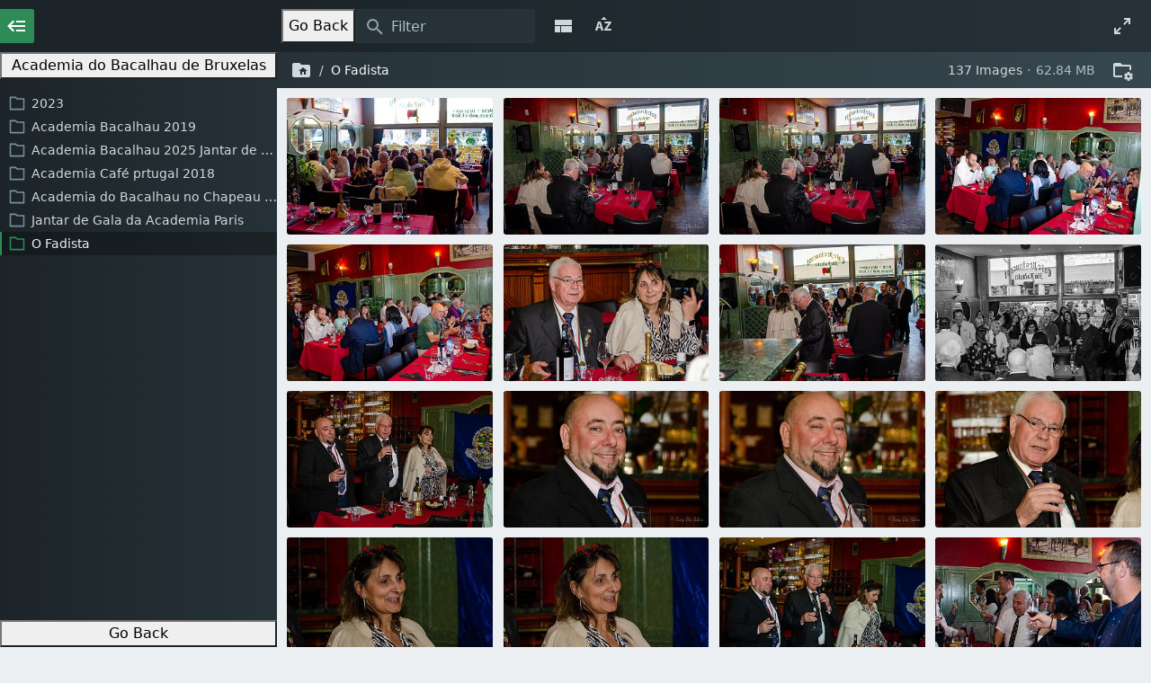

--- FILE ---
content_type: text/html; charset=UTF-8
request_url: https://fotos.bacalhau.be/?O%20Fadista
body_size: 10064
content:
<!doctype html><!-- www.files.gallery -->
<html class="menu-enabled">
  <head>
    <meta charset="utf-8">
    <meta name="viewport" content="width=device-width, initial-scale=1, shrink-to-fit=no">
    <meta name="robots" content="noindex,nofollow">
    <title>O Fadista</title>
        <link href="https://cdn.jsdelivr.net/npm/files.photo.gallery@0.5.5/css/files.css" rel="stylesheet">
      </head>
  <body class="body-loading"><svg viewBox="0 0 18 18" class="svg-preloader svg-preloader-active preloader-body"><circle cx="9" cy="9" r="8" pathLength="100" class="svg-preloader-circle"></svg>
    <main id="main">
      <nav id="topbar" class="topbar-sticky">
        <div id="topbar-top">
         <button onclick="history.back()">Go Back</button>
          <div id="search-container"><input id="search" type="search" placeholder="search" size="1" spellcheck="false" autocomplete="off" autocorrect="off" autocapitalize="off" disabled></div>
          <div id="change-layout" class="dropdown"></div>
          <div id="change-sort" class="dropdown"></div>
        </div>
        <div id="topbar-breadcrumbs">
          <div class="breadcrumbs-info"></div>
          <div id="breadcrumbs"></div>
        </div>
        <div id="topbar-info" class="info-hidden"></div>
        <div id="files-sortbar"></div>
      </nav>
      <!-- files list container -->
      <div id="files-container"><div id="files" class="list files-rows"></div></div>
    </main>
    <aside id="sidebar">
      <button id="sidebar-toggle" type="button" class="btn-icon"></button>
      <div id="sidebar-inner">
        <div id="sidebar-topbar"></div>
          <button onclick="history.back()">Academia do Bacalhau de Bruxelas</button>
        <div id="sidebar-menu"></div>
        <button onclick="history.back()">Go Back</button>
      </div>
    </aside>
    <div id="sidebar-bg"></div>

    <!-- modal -->
    <div id="modal-bg"></div>
    <div class="modal" id="files_modal" tabindex="-1" role="dialog" data-action="close"></div>

    <!-- context menu -->
    <div id="contextmenu" class="dropdown-menu"></div>

    <!-- custom footer html -->
    
    <!-- Javascript -->
    <script src="https://cdn.jsdelivr.net/npm/sweetalert2@11.4.5/dist/sweetalert2.min.js"></script>
    <script src="https://cdn.jsdelivr.net/npm/animejs@3.2.1/lib/anime.min.js"></script>
    <script src="https://cdn.jsdelivr.net/npm/@exeba/list.js@2.3.1/dist/list.min.js"></script>
    <script src="https://cdn.jsdelivr.net/npm/yall-js@3.2.0/dist/yall.min.js"></script>
    <script src="https://cdn.jsdelivr.net/npm/filesize@8.0.7/lib/filesize.min.js"></script>
    <script src="https://cdn.jsdelivr.net/npm/screenfull@5.2.0/dist/screenfull.min.js"></script>
    <script src="https://cdn.jsdelivr.net/npm/dayjs@1.11.0/dayjs.min.js"></script>
    <script src="https://cdn.jsdelivr.net/npm/dayjs@1.11.0/plugin/localizedFormat.js"></script>
    <script src="https://cdn.jsdelivr.net/npm/dayjs@1.11.0/plugin/relativeTime.js"></script>
    <script src="https://cdn.jsdelivr.net/npm/js-file-downloader@1.1.24/dist/js-file-downloader.min.js"></script>
    <script>
var _c = {
    "load_images": true,
    "load_files_proxy_php": false,
    "load_images_max_filesize": 1000000,
    "image_resize_enabled": true,
    "image_resize_dimensions": 320,
    "image_resize_dimensions_retina": 480,
    "image_resize_types": "jpeg, png, gif, webp, bmp",
    "image_resize_memory_limit": 128,
    "image_resize_max_pixels": 30000000,
    "image_resize_min_ratio": 1.5,
    "folder_preview_image": true,
    "menu_enabled": true,
    "menu_show": true,
    "menu_max_depth": 5,
    "menu_cache_validate": true,
    "layout": "rows",
    "sort": "name_asc",
    "sort_dirs_first": true,
    "sort_function": "locale",
    "cache": true,
    "title": "%name% [%count%]",
    "history": true,
    "transitions": true,
    "click": "popup",
    "click_window": "",
    "click_window_popup": true,
    "code_max_load": 100000,
    "topbar_sticky": "scroll",
    "check_updates": false,
    "context_menu": true,
    "prevent_right_click": false,
    "filter_live": true,
    "filter_props": "name, filetype, mime, features, title",
    "download_dir": "zip",
    "allow_upload": false,
    "allow_delete": false,
    "allow_rename": false,
    "allow_new_folder": false,
    "allow_new_file": false,
    "allow_duplicate": false,
    "allow_text_edit": false,
    "demo_mode": false,
    "upload_allowed_file_types": "",
    "upload_max_filesize": 0,
    "upload_exists": "increment",
    "popup_video": true,
    "video_autoplay": true,
    "lang_default": "en",
    "lang_auto": true,
    "script": "index.php",
    "menu_exists": true,
    "menu_cache_hash": "db4b67.bf9d56.13568580233",
    "menu_cache_file": false,
    "query_path": "O Fadista",
    "query_path_valid": true,
    "init_path": "O Fadista",
    "dirs": {
        "": {
            "basename": "photos",
            "fileperms": "2775",
            "filetype": "dir",
            "is_readable": true,
            "is_writeable": true,
            "is_link": false,
            "is_dir": true,
            "mime": "directory",
            "mtime": 1761589880,
            "path": "",
            "url_path": ".",
            "dirsize": null,
            "files_count": null,
            "images_count": null,
            "preview": null,
            "files": {
                "2023": {
                    "basename": "2023",
                    "fileperms": "2775",
                    "filetype": "dir",
                    "filesize": false,
                    "is_readable": true,
                    "is_writeable": true,
                    "is_link": false,
                    "is_dir": true,
                    "mtime": 1704130661,
                    "path": "2023",
                    "mime": "directory",
                    "url_path": ".\/2023"
                },
                "Academia Bacalhau 2019": {
                    "basename": "Academia Bacalhau 2019",
                    "fileperms": "0775",
                    "filetype": "dir",
                    "filesize": false,
                    "is_readable": true,
                    "is_writeable": true,
                    "is_link": false,
                    "is_dir": true,
                    "mtime": 1654450165,
                    "path": "Academia Bacalhau 2019",
                    "mime": "directory",
                    "url_path": ".\/Academia Bacalhau 2019"
                },
                "Academia Bacalhau 2025 Jantar de Gala": {
                    "basename": "Academia Bacalhau 2025 Jantar de Gala",
                    "fileperms": "2775",
                    "filetype": "dir",
                    "filesize": false,
                    "is_readable": true,
                    "is_writeable": true,
                    "is_link": false,
                    "is_dir": true,
                    "mtime": 1761554135,
                    "path": "Academia Bacalhau 2025 Jantar de Gala",
                    "mime": "directory",
                    "url_path": ".\/Academia Bacalhau 2025 Jantar de Gala"
                },
                "Academia Café prtugal 2018": {
                    "basename": "Academia Café prtugal 2018",
                    "fileperms": "0775",
                    "filetype": "dir",
                    "filesize": false,
                    "is_readable": true,
                    "is_writeable": true,
                    "is_link": false,
                    "is_dir": true,
                    "mtime": 1654448834,
                    "path": "Academia Café prtugal 2018",
                    "mime": "directory",
                    "url_path": ".\/Academia Café prtugal 2018"
                },
                "Academia do Bacalhau no Chapeau 2024": {
                    "basename": "Academia do Bacalhau no Chapeau 2024",
                    "fileperms": "2775",
                    "filetype": "dir",
                    "filesize": false,
                    "is_readable": true,
                    "is_writeable": true,
                    "is_link": false,
                    "is_dir": true,
                    "mtime": 1718664954,
                    "path": "Academia do Bacalhau no Chapeau 2024",
                    "mime": "directory",
                    "url_path": ".\/Academia do Bacalhau no Chapeau 2024"
                },
                "Jantar de Gala da Academia Paris": {
                    "basename": "Jantar de Gala da Academia Paris",
                    "fileperms": "0775",
                    "filetype": "dir",
                    "filesize": false,
                    "is_readable": true,
                    "is_writeable": true,
                    "is_link": false,
                    "is_dir": true,
                    "mtime": 1659197345,
                    "path": "Jantar de Gala da Academia Paris",
                    "mime": "directory",
                    "url_path": ".\/Jantar de Gala da Academia Paris"
                },
                "O Fadista": {
                    "basename": "O Fadista",
                    "fileperms": "0775",
                    "filetype": "dir",
                    "filesize": false,
                    "is_readable": true,
                    "is_writeable": true,
                    "is_link": false,
                    "is_dir": true,
                    "mtime": 1654544259,
                    "path": "O Fadista",
                    "mime": "directory",
                    "url_path": ".\/O Fadista"
                }
            }
        },
        "O Fadista": {
            "basename": "O Fadista",
            "fileperms": "0775",
            "filetype": "dir",
            "is_readable": true,
            "is_writeable": true,
            "is_link": false,
            "is_dir": true,
            "mime": "directory",
            "mtime": 1654544259,
            "path": "O Fadista",
            "url_path": "O Fadista",
            "dirsize": 62839860,
            "files_count": 137,
            "images_count": 137,
            "preview": "LUS_9630.jpg",
            "files": {
                "LUS_9495.jpg": {
                    "basename": "LUS_9495.jpg",
                    "fileperms": "0775",
                    "filetype": "file",
                    "filesize": 371501,
                    "is_readable": true,
                    "is_writeable": true,
                    "is_link": false,
                    "is_dir": false,
                    "mtime": 1654446638,
                    "path": "O Fadista\/LUS_9495.jpg",
                    "ext": "jpg",
                    "url_path": "O Fadista\/LUS_9495.jpg",
                    "icon": "image",
                    "mime": "image\/jpeg",
                    "DateTimeOriginal": 1654199260,
                    "image": {
                        "width": 1024,
                        "height": 683,
                        "type": 2,
                        "bits": 8,
                        "channels": 3,
                        "mime": "image\/jpeg",
                        "iptc": {
                            "creator": "Tony da Silva",
                            "copyright": "© Tony Da Silva"
                        },
                        "exif": {
                            "DateTime": 1654446911,
                            "DateTimeOriginal": 1654199260,
                            "ExposureTime": "1\/320",
                            "FNumber": "28\/10",
                            "FocalLength": "1400\/10",
                            "Make": "NIKON CORPORATION",
                            "Model": "NIKON D7500",
                            "ISOSpeedRatings": 320,
                            "Software": "Adobe Lightroom 5.3 (Macintosh)",
                            "ApertureFNumber": "f\/2.8"
                        }
                    }
                },
                "LUS_9496.jpg": {
                    "basename": "LUS_9496.jpg",
                    "fileperms": "0775",
                    "filetype": "file",
                    "filesize": 407536,
                    "is_readable": true,
                    "is_writeable": true,
                    "is_link": false,
                    "is_dir": false,
                    "mtime": 1654446638,
                    "path": "O Fadista\/LUS_9496.jpg",
                    "ext": "jpg",
                    "url_path": "O Fadista\/LUS_9496.jpg",
                    "icon": "image",
                    "mime": "image\/jpeg",
                    "DateTimeOriginal": 1654199260,
                    "image": {
                        "width": 1024,
                        "height": 683,
                        "type": 2,
                        "bits": 8,
                        "channels": 3,
                        "mime": "image\/jpeg",
                        "iptc": {
                            "creator": "Tony da Silva",
                            "copyright": "© Tony Da Silva"
                        },
                        "exif": {
                            "DateTime": 1654446912,
                            "DateTimeOriginal": 1654199260,
                            "ExposureTime": "1\/320",
                            "FNumber": "28\/10",
                            "FocalLength": "1400\/10",
                            "Make": "NIKON CORPORATION",
                            "Model": "NIKON D7500",
                            "ISOSpeedRatings": 320,
                            "Software": "Adobe Lightroom 5.3 (Macintosh)",
                            "ApertureFNumber": "f\/2.8"
                        }
                    }
                },
                "LUS_9503.jpg": {
                    "basename": "LUS_9503.jpg",
                    "fileperms": "0775",
                    "filetype": "file",
                    "filesize": 550068,
                    "is_readable": true,
                    "is_writeable": true,
                    "is_link": false,
                    "is_dir": false,
                    "mtime": 1654446639,
                    "path": "O Fadista\/LUS_9503.jpg",
                    "ext": "jpg",
                    "url_path": "O Fadista\/LUS_9503.jpg",
                    "icon": "image",
                    "mime": "image\/jpeg",
                    "DateTimeOriginal": 1654199298,
                    "image": {
                        "width": 1024,
                        "height": 827,
                        "type": 2,
                        "bits": 8,
                        "channels": 3,
                        "mime": "image\/jpeg",
                        "iptc": {
                            "creator": "Tony da Silva",
                            "copyright": "© Tony Da Silva"
                        },
                        "exif": {
                            "DateTime": 1654446990,
                            "DateTimeOriginal": 1654199298,
                            "ExposureTime": "1\/320",
                            "FNumber": "28\/10",
                            "FocalLength": "1000\/10",
                            "Make": "NIKON CORPORATION",
                            "Model": "NIKON D7500",
                            "ISOSpeedRatings": 320,
                            "Software": "Adobe Lightroom 5.3 (Macintosh)",
                            "ApertureFNumber": "f\/2.8"
                        }
                    }
                },
                "LUS_9504.jpg": {
                    "basename": "LUS_9504.jpg",
                    "fileperms": "0775",
                    "filetype": "file",
                    "filesize": 336327,
                    "is_readable": true,
                    "is_writeable": true,
                    "is_link": false,
                    "is_dir": false,
                    "mtime": 1654446639,
                    "path": "O Fadista\/LUS_9504.jpg",
                    "ext": "jpg",
                    "url_path": "O Fadista\/LUS_9504.jpg",
                    "icon": "image",
                    "mime": "image\/jpeg",
                    "DateTimeOriginal": 1654199298,
                    "image": {
                        "width": 1024,
                        "height": 601,
                        "type": 2,
                        "bits": 8,
                        "channels": 3,
                        "mime": "image\/jpeg",
                        "iptc": {
                            "creator": "Tony da Silva",
                            "copyright": "© Tony Da Silva"
                        },
                        "exif": {
                            "DateTime": 1654446912,
                            "DateTimeOriginal": 1654199298,
                            "ExposureTime": "1\/320",
                            "FNumber": "28\/10",
                            "FocalLength": "980\/10",
                            "Make": "NIKON CORPORATION",
                            "Model": "NIKON D7500",
                            "ISOSpeedRatings": 320,
                            "Software": "Adobe Lightroom 5.3 (Macintosh)",
                            "ApertureFNumber": "f\/2.8"
                        }
                    }
                },
                "LUS_9510.jpg": {
                    "basename": "LUS_9510.jpg",
                    "fileperms": "0775",
                    "filetype": "file",
                    "filesize": 336245,
                    "is_readable": true,
                    "is_writeable": true,
                    "is_link": false,
                    "is_dir": false,
                    "mtime": 1654446639,
                    "path": "O Fadista\/LUS_9510.jpg",
                    "ext": "jpg",
                    "url_path": "O Fadista\/LUS_9510.jpg",
                    "icon": "image",
                    "mime": "image\/jpeg",
                    "DateTimeOriginal": 1654199301,
                    "image": {
                        "width": 1024,
                        "height": 683,
                        "type": 2,
                        "bits": 8,
                        "channels": 3,
                        "mime": "image\/jpeg",
                        "iptc": {
                            "creator": "Tony da Silva",
                            "copyright": "© Tony Da Silva"
                        },
                        "exif": {
                            "DateTime": 1654446990,
                            "DateTimeOriginal": 1654199301,
                            "ExposureTime": "1\/320",
                            "FNumber": "28\/10",
                            "FocalLength": "700\/10",
                            "Make": "NIKON CORPORATION",
                            "Model": "NIKON D7500",
                            "ISOSpeedRatings": 320,
                            "Software": "Adobe Lightroom 5.3 (Macintosh)",
                            "ApertureFNumber": "f\/2.8"
                        }
                    }
                },
                "LUS_9512.jpg": {
                    "basename": "LUS_9512.jpg",
                    "fileperms": "0775",
                    "filetype": "file",
                    "filesize": 331368,
                    "is_readable": true,
                    "is_writeable": true,
                    "is_link": false,
                    "is_dir": false,
                    "mtime": 1654446640,
                    "path": "O Fadista\/LUS_9512.jpg",
                    "ext": "jpg",
                    "url_path": "O Fadista\/LUS_9512.jpg",
                    "icon": "image",
                    "mime": "image\/jpeg",
                    "DateTimeOriginal": 1654199301,
                    "image": {
                        "width": 1024,
                        "height": 696,
                        "type": 2,
                        "bits": 8,
                        "channels": 3,
                        "mime": "image\/jpeg",
                        "iptc": {
                            "creator": "Tony da Silva",
                            "copyright": "© Tony Da Silva"
                        },
                        "exif": {
                            "DateTime": 1654446990,
                            "DateTimeOriginal": 1654199301,
                            "ExposureTime": "1\/320",
                            "FNumber": "28\/10",
                            "FocalLength": "700\/10",
                            "Make": "NIKON CORPORATION",
                            "Model": "NIKON D7500",
                            "ISOSpeedRatings": 320,
                            "Software": "Adobe Lightroom 5.3 (Macintosh)",
                            "ApertureFNumber": "f\/2.8"
                        }
                    }
                },
                "LUS_9515.jpg": {
                    "basename": "LUS_9515.jpg",
                    "fileperms": "0775",
                    "filetype": "file",
                    "filesize": 307326,
                    "is_readable": true,
                    "is_writeable": true,
                    "is_link": false,
                    "is_dir": false,
                    "mtime": 1654446640,
                    "path": "O Fadista\/LUS_9515.jpg",
                    "ext": "jpg",
                    "url_path": "O Fadista\/LUS_9515.jpg",
                    "icon": "image",
                    "mime": "image\/jpeg",
                    "DateTimeOriginal": 1654199363,
                    "image": {
                        "width": 1024,
                        "height": 683,
                        "type": 2,
                        "bits": 8,
                        "channels": 3,
                        "mime": "image\/jpeg",
                        "iptc": {
                            "creator": "Tony da Silva",
                            "copyright": "© Tony Da Silva"
                        },
                        "exif": {
                            "DateTime": 1654446990,
                            "DateTimeOriginal": 1654199363,
                            "ExposureTime": "1\/2000",
                            "FNumber": "28\/10",
                            "FocalLength": "1300\/10",
                            "Make": "NIKON CORPORATION",
                            "Model": "NIKON D7500",
                            "ISOSpeedRatings": 320,
                            "Software": "Adobe Lightroom 5.3 (Macintosh)",
                            "ApertureFNumber": "f\/2.8"
                        }
                    }
                },
                "LUS_9516.jpg": {
                    "basename": "LUS_9516.jpg",
                    "fileperms": "0775",
                    "filetype": "file",
                    "filesize": 345090,
                    "is_readable": true,
                    "is_writeable": true,
                    "is_link": false,
                    "is_dir": false,
                    "mtime": 1654446640,
                    "path": "O Fadista\/LUS_9516.jpg",
                    "ext": "jpg",
                    "url_path": "O Fadista\/LUS_9516.jpg",
                    "icon": "image",
                    "mime": "image\/jpeg",
                    "DateTimeOriginal": 1654199363,
                    "image": {
                        "width": 1024,
                        "height": 673,
                        "type": 2,
                        "bits": 8,
                        "channels": 3,
                        "mime": "image\/jpeg",
                        "iptc": {
                            "creator": "Tony da Silva",
                            "copyright": "© Tony Da Silva"
                        },
                        "exif": {
                            "DateTime": 1654446913,
                            "DateTimeOriginal": 1654199363,
                            "ExposureTime": "1\/2000",
                            "FNumber": "28\/10",
                            "FocalLength": "1300\/10",
                            "Make": "NIKON CORPORATION",
                            "Model": "NIKON D7500",
                            "ISOSpeedRatings": 320,
                            "Software": "Adobe Lightroom 5.3 (Macintosh)",
                            "ApertureFNumber": "f\/2.8"
                        }
                    }
                },
                "LUS_9517.jpg": {
                    "basename": "LUS_9517.jpg",
                    "fileperms": "0775",
                    "filetype": "file",
                    "filesize": 395293,
                    "is_readable": true,
                    "is_writeable": true,
                    "is_link": false,
                    "is_dir": false,
                    "mtime": 1654446641,
                    "path": "O Fadista\/LUS_9517.jpg",
                    "ext": "jpg",
                    "url_path": "O Fadista\/LUS_9517.jpg",
                    "icon": "image",
                    "mime": "image\/jpeg",
                    "DateTimeOriginal": 1654199363,
                    "image": {
                        "width": 1024,
                        "height": 722,
                        "type": 2,
                        "bits": 8,
                        "channels": 3,
                        "mime": "image\/jpeg",
                        "iptc": {
                            "creator": "Tony da Silva",
                            "copyright": "© Tony Da Silva"
                        },
                        "exif": {
                            "DateTime": 1654446914,
                            "DateTimeOriginal": 1654199363,
                            "ExposureTime": "1\/2000",
                            "FNumber": "28\/10",
                            "FocalLength": "1300\/10",
                            "Make": "NIKON CORPORATION",
                            "Model": "NIKON D7500",
                            "ISOSpeedRatings": 320,
                            "Software": "Adobe Lightroom 5.3 (Macintosh)",
                            "ApertureFNumber": "f\/2.8"
                        }
                    }
                },
                "LUS_9521.jpg": {
                    "basename": "LUS_9521.jpg",
                    "fileperms": "0775",
                    "filetype": "file",
                    "filesize": 443317,
                    "is_readable": true,
                    "is_writeable": true,
                    "is_link": false,
                    "is_dir": false,
                    "mtime": 1654446641,
                    "path": "O Fadista\/LUS_9521.jpg",
                    "ext": "jpg",
                    "url_path": "O Fadista\/LUS_9521.jpg",
                    "icon": "image",
                    "mime": "image\/jpeg",
                    "DateTimeOriginal": 1654199387,
                    "image": {
                        "width": 1024,
                        "height": 683,
                        "type": 2,
                        "bits": 8,
                        "channels": 3,
                        "mime": "image\/jpeg",
                        "iptc": {
                            "creator": "Tony da Silva",
                            "copyright": "© Tony Da Silva"
                        },
                        "exif": {
                            "DateTime": 1654446991,
                            "DateTimeOriginal": 1654199387,
                            "ExposureTime": "1\/2000",
                            "FNumber": "28\/10",
                            "FocalLength": "1550\/10",
                            "Make": "NIKON CORPORATION",
                            "Model": "NIKON D7500",
                            "ISOSpeedRatings": 320,
                            "Software": "Adobe Lightroom 5.3 (Macintosh)",
                            "ApertureFNumber": "f\/2.8"
                        }
                    }
                },
                "LUS_9525.jpg": {
                    "basename": "LUS_9525.jpg",
                    "fileperms": "0775",
                    "filetype": "file",
                    "filesize": 418862,
                    "is_readable": true,
                    "is_writeable": true,
                    "is_link": false,
                    "is_dir": false,
                    "mtime": 1654446641,
                    "path": "O Fadista\/LUS_9525.jpg",
                    "ext": "jpg",
                    "url_path": "O Fadista\/LUS_9525.jpg",
                    "icon": "image",
                    "mime": "image\/jpeg",
                    "DateTimeOriginal": 1654199389,
                    "image": {
                        "width": 1024,
                        "height": 683,
                        "type": 2,
                        "bits": 8,
                        "channels": 3,
                        "mime": "image\/jpeg",
                        "iptc": {
                            "creator": "Tony da Silva",
                            "copyright": "© Tony Da Silva"
                        },
                        "exif": {
                            "DateTime": 1654446991,
                            "DateTimeOriginal": 1654199389,
                            "ExposureTime": "1\/2000",
                            "FNumber": "28\/10",
                            "FocalLength": "1450\/10",
                            "Make": "NIKON CORPORATION",
                            "Model": "NIKON D7500",
                            "ISOSpeedRatings": 320,
                            "Software": "Adobe Lightroom 5.3 (Macintosh)",
                            "ApertureFNumber": "f\/2.8"
                        }
                    }
                },
                "LUS_9526.jpg": {
                    "basename": "LUS_9526.jpg",
                    "fileperms": "0775",
                    "filetype": "file",
                    "filesize": 416704,
                    "is_readable": true,
                    "is_writeable": true,
                    "is_link": false,
                    "is_dir": false,
                    "mtime": 1654446641,
                    "path": "O Fadista\/LUS_9526.jpg",
                    "ext": "jpg",
                    "url_path": "O Fadista\/LUS_9526.jpg",
                    "icon": "image",
                    "mime": "image\/jpeg",
                    "DateTimeOriginal": 1654199390,
                    "image": {
                        "width": 1024,
                        "height": 683,
                        "type": 2,
                        "bits": 8,
                        "channels": 3,
                        "mime": "image\/jpeg",
                        "iptc": {
                            "creator": "Tony da Silva",
                            "copyright": "© Tony Da Silva"
                        },
                        "exif": {
                            "DateTime": 1654446995,
                            "DateTimeOriginal": 1654199390,
                            "ExposureTime": "1\/2000",
                            "FNumber": "28\/10",
                            "FocalLength": "1400\/10",
                            "Make": "NIKON CORPORATION",
                            "Model": "NIKON D7500",
                            "ISOSpeedRatings": 320,
                            "Software": "Adobe Lightroom 5.3 (Macintosh)",
                            "ApertureFNumber": "f\/2.8"
                        }
                    }
                },
                "LUS_9527.jpg": {
                    "basename": "LUS_9527.jpg",
                    "fileperms": "0775",
                    "filetype": "file",
                    "filesize": 410737,
                    "is_readable": true,
                    "is_writeable": true,
                    "is_link": false,
                    "is_dir": false,
                    "mtime": 1654446642,
                    "path": "O Fadista\/LUS_9527.jpg",
                    "ext": "jpg",
                    "url_path": "O Fadista\/LUS_9527.jpg",
                    "icon": "image",
                    "mime": "image\/jpeg",
                    "DateTimeOriginal": 1654199391,
                    "image": {
                        "width": 1024,
                        "height": 683,
                        "type": 2,
                        "bits": 8,
                        "channels": 3,
                        "mime": "image\/jpeg",
                        "iptc": {
                            "creator": "Tony da Silva",
                            "copyright": "© Tony Da Silva"
                        },
                        "exif": {
                            "DateTime": 1654446995,
                            "DateTimeOriginal": 1654199391,
                            "ExposureTime": "1\/2000",
                            "FNumber": "28\/10",
                            "FocalLength": "1350\/10",
                            "Make": "NIKON CORPORATION",
                            "Model": "NIKON D7500",
                            "ISOSpeedRatings": 320,
                            "Software": "Adobe Lightroom 5.3 (Macintosh)",
                            "ApertureFNumber": "f\/2.8"
                        }
                    }
                },
                "LUS_9528.jpg": {
                    "basename": "LUS_9528.jpg",
                    "fileperms": "0775",
                    "filetype": "file",
                    "filesize": 404272,
                    "is_readable": true,
                    "is_writeable": true,
                    "is_link": false,
                    "is_dir": false,
                    "mtime": 1654446642,
                    "path": "O Fadista\/LUS_9528.jpg",
                    "ext": "jpg",
                    "url_path": "O Fadista\/LUS_9528.jpg",
                    "icon": "image",
                    "mime": "image\/jpeg",
                    "DateTimeOriginal": 1654199391,
                    "image": {
                        "width": 1024,
                        "height": 683,
                        "type": 2,
                        "bits": 8,
                        "channels": 3,
                        "mime": "image\/jpeg",
                        "iptc": {
                            "creator": "Tony da Silva",
                            "copyright": "© Tony Da Silva"
                        },
                        "exif": {
                            "DateTime": 1654446913,
                            "DateTimeOriginal": 1654199391,
                            "ExposureTime": "1\/2000",
                            "FNumber": "28\/10",
                            "FocalLength": "1350\/10",
                            "Make": "NIKON CORPORATION",
                            "Model": "NIKON D7500",
                            "ISOSpeedRatings": 320,
                            "Software": "Adobe Lightroom 5.3 (Macintosh)",
                            "ApertureFNumber": "f\/2.8"
                        }
                    }
                },
                "LUS_9530.jpg": {
                    "basename": "LUS_9530.jpg",
                    "fileperms": "0775",
                    "filetype": "file",
                    "filesize": 397574,
                    "is_readable": true,
                    "is_writeable": true,
                    "is_link": false,
                    "is_dir": false,
                    "mtime": 1654446642,
                    "path": "O Fadista\/LUS_9530.jpg",
                    "ext": "jpg",
                    "url_path": "O Fadista\/LUS_9530.jpg",
                    "icon": "image",
                    "mime": "image\/jpeg",
                    "DateTimeOriginal": 1654199396,
                    "image": {
                        "width": 1024,
                        "height": 689,
                        "type": 2,
                        "bits": 8,
                        "channels": 3,
                        "mime": "image\/jpeg",
                        "iptc": {
                            "creator": "Tony da Silva",
                            "copyright": "© Tony Da Silva"
                        },
                        "exif": {
                            "DateTime": 1654446915,
                            "DateTimeOriginal": 1654199396,
                            "ExposureTime": "1\/2000",
                            "FNumber": "28\/10",
                            "FocalLength": "1220\/10",
                            "Make": "NIKON CORPORATION",
                            "Model": "NIKON D7500",
                            "ISOSpeedRatings": 320,
                            "Software": "Adobe Lightroom 5.3 (Macintosh)",
                            "ApertureFNumber": "f\/2.8"
                        }
                    }
                },
                "LUS_9531.jpg": {
                    "basename": "LUS_9531.jpg",
                    "fileperms": "0775",
                    "filetype": "file",
                    "filesize": 389100,
                    "is_readable": true,
                    "is_writeable": true,
                    "is_link": false,
                    "is_dir": false,
                    "mtime": 1654446642,
                    "path": "O Fadista\/LUS_9531.jpg",
                    "ext": "jpg",
                    "url_path": "O Fadista\/LUS_9531.jpg",
                    "icon": "image",
                    "mime": "image\/jpeg",
                    "DateTimeOriginal": 1654199396,
                    "image": {
                        "width": 1024,
                        "height": 683,
                        "type": 2,
                        "bits": 8,
                        "channels": 3,
                        "mime": "image\/jpeg",
                        "iptc": {
                            "creator": "Tony da Silva",
                            "copyright": "© Tony Da Silva"
                        },
                        "exif": {
                            "DateTime": 1654446995,
                            "DateTimeOriginal": 1654199396,
                            "ExposureTime": "1\/2000",
                            "FNumber": "28\/10",
                            "FocalLength": "1220\/10",
                            "Make": "NIKON CORPORATION",
                            "Model": "NIKON D7500",
                            "ISOSpeedRatings": 320,
                            "Software": "Adobe Lightroom 5.3 (Macintosh)",
                            "ApertureFNumber": "f\/2.8"
                        }
                    }
                },
                "LUS_9532.jpg": {
                    "basename": "LUS_9532.jpg",
                    "fileperms": "0775",
                    "filetype": "file",
                    "filesize": 390246,
                    "is_readable": true,
                    "is_writeable": true,
                    "is_link": false,
                    "is_dir": false,
                    "mtime": 1654446643,
                    "path": "O Fadista\/LUS_9532.jpg",
                    "ext": "jpg",
                    "url_path": "O Fadista\/LUS_9532.jpg",
                    "icon": "image",
                    "mime": "image\/jpeg",
                    "DateTimeOriginal": 1654199396,
                    "image": {
                        "width": 1024,
                        "height": 683,
                        "type": 2,
                        "bits": 8,
                        "channels": 3,
                        "mime": "image\/jpeg",
                        "iptc": {
                            "creator": "Tony da Silva",
                            "copyright": "© Tony Da Silva"
                        },
                        "exif": {
                            "DateTime": 1654446996,
                            "DateTimeOriginal": 1654199396,
                            "ExposureTime": "1\/2000",
                            "FNumber": "28\/10",
                            "FocalLength": "1220\/10",
                            "Make": "NIKON CORPORATION",
                            "Model": "NIKON D7500",
                            "ISOSpeedRatings": 320,
                            "Software": "Adobe Lightroom 5.3 (Macintosh)",
                            "ApertureFNumber": "f\/2.8"
                        }
                    }
                },
                "LUS_9537.jpg": {
                    "basename": "LUS_9537.jpg",
                    "fileperms": "0775",
                    "filetype": "file",
                    "filesize": 262298,
                    "is_readable": true,
                    "is_writeable": true,
                    "is_link": false,
                    "is_dir": false,
                    "mtime": 1654446643,
                    "path": "O Fadista\/LUS_9537.jpg",
                    "ext": "jpg",
                    "url_path": "O Fadista\/LUS_9537.jpg",
                    "icon": "image",
                    "mime": "image\/jpeg",
                    "DateTimeOriginal": 1654199427,
                    "image": {
                        "width": 1024,
                        "height": 683,
                        "type": 2,
                        "bits": 8,
                        "channels": 3,
                        "mime": "image\/jpeg",
                        "iptc": {
                            "creator": "Tony da Silva",
                            "copyright": "© Tony Da Silva"
                        },
                        "exif": {
                            "DateTime": 1654446994,
                            "DateTimeOriginal": 1654199427,
                            "ExposureTime": "1\/640",
                            "FNumber": "28\/10",
                            "FocalLength": "1220\/10",
                            "Make": "NIKON CORPORATION",
                            "Model": "NIKON D7500",
                            "ISOSpeedRatings": 320,
                            "Software": "Adobe Lightroom 5.3 (Macintosh)",
                            "ApertureFNumber": "f\/2.8"
                        }
                    }
                },
                "LUS_9538.jpg": {
                    "basename": "LUS_9538.jpg",
                    "fileperms": "0775",
                    "filetype": "file",
                    "filesize": 262418,
                    "is_readable": true,
                    "is_writeable": true,
                    "is_link": false,
                    "is_dir": false,
                    "mtime": 1654446643,
                    "path": "O Fadista\/LUS_9538.jpg",
                    "ext": "jpg",
                    "url_path": "O Fadista\/LUS_9538.jpg",
                    "icon": "image",
                    "mime": "image\/jpeg",
                    "DateTimeOriginal": 1654199433,
                    "image": {
                        "width": 1024,
                        "height": 683,
                        "type": 2,
                        "bits": 8,
                        "channels": 3,
                        "mime": "image\/jpeg",
                        "iptc": {
                            "creator": "Tony da Silva",
                            "copyright": "© Tony Da Silva"
                        },
                        "exif": {
                            "DateTime": 1654446917,
                            "DateTimeOriginal": 1654199433,
                            "ExposureTime": "1\/640",
                            "FNumber": "28\/10",
                            "FocalLength": "1100\/10",
                            "Make": "NIKON CORPORATION",
                            "Model": "NIKON D7500",
                            "ISOSpeedRatings": 320,
                            "Software": "Adobe Lightroom 5.3 (Macintosh)",
                            "ApertureFNumber": "f\/2.8"
                        }
                    }
                },
                "LUS_9539.jpg": {
                    "basename": "LUS_9539.jpg",
                    "fileperms": "0775",
                    "filetype": "file",
                    "filesize": 262889,
                    "is_readable": true,
                    "is_writeable": true,
                    "is_link": false,
                    "is_dir": false,
                    "mtime": 1654446643,
                    "path": "O Fadista\/LUS_9539.jpg",
                    "ext": "jpg",
                    "url_path": "O Fadista\/LUS_9539.jpg",
                    "icon": "image",
                    "mime": "image\/jpeg",
                    "DateTimeOriginal": 1654199433,
                    "image": {
                        "width": 1024,
                        "height": 683,
                        "type": 2,
                        "bits": 8,
                        "channels": 3,
                        "mime": "image\/jpeg",
                        "iptc": {
                            "creator": "Tony da Silva",
                            "copyright": "© Tony Da Silva"
                        },
                        "exif": {
                            "DateTime": 1654446918,
                            "DateTimeOriginal": 1654199433,
                            "ExposureTime": "1\/640",
                            "FNumber": "28\/10",
                            "FocalLength": "1050\/10",
                            "Make": "NIKON CORPORATION",
                            "Model": "NIKON D7500",
                            "ISOSpeedRatings": 320,
                            "Software": "Adobe Lightroom 5.3 (Macintosh)",
                            "ApertureFNumber": "f\/2.8"
                        }
                    }
                },
                "LUS_9540.jpg": {
                    "basename": "LUS_9540.jpg",
                    "fileperms": "0775",
                    "filetype": "file",
                    "filesize": 229341,
                    "is_readable": true,
                    "is_writeable": true,
                    "is_link": false,
                    "is_dir": false,
                    "mtime": 1654446643,
                    "path": "O Fadista\/LUS_9540.jpg",
                    "ext": "jpg",
                    "url_path": "O Fadista\/LUS_9540.jpg",
                    "icon": "image",
                    "mime": "image\/jpeg",
                    "DateTimeOriginal": 1654199433,
                    "image": {
                        "width": 1024,
                        "height": 683,
                        "type": 2,
                        "bits": 8,
                        "channels": 3,
                        "mime": "image\/jpeg",
                        "iptc": {
                            "creator": "Tony da Silva",
                            "copyright": "© Tony Da Silva"
                        },
                        "exif": {
                            "DateTime": 1654446995,
                            "DateTimeOriginal": 1654199433,
                            "ExposureTime": "1\/640",
                            "FNumber": "28\/10",
                            "FocalLength": "1050\/10",
                            "Make": "NIKON CORPORATION",
                            "Model": "NIKON D7500",
                            "ISOSpeedRatings": 320,
                            "Software": "Adobe Lightroom 5.3 (Macintosh)",
                            "ApertureFNumber": "f\/2.8"
                        }
                    }
                },
                "LUS_9541.jpg": {
                    "basename": "LUS_9541.jpg",
                    "fileperms": "0775",
                    "filetype": "file",
                    "filesize": 360695,
                    "is_readable": true,
                    "is_writeable": true,
                    "is_link": false,
                    "is_dir": false,
                    "mtime": 1654446644,
                    "path": "O Fadista\/LUS_9541.jpg",
                    "ext": "jpg",
                    "url_path": "O Fadista\/LUS_9541.jpg",
                    "icon": "image",
                    "mime": "image\/jpeg",
                    "DateTimeOriginal": 1654199435,
                    "image": {
                        "width": 1024,
                        "height": 683,
                        "type": 2,
                        "bits": 8,
                        "channels": 3,
                        "mime": "image\/jpeg",
                        "iptc": {
                            "creator": "Tony da Silva",
                            "copyright": "© Tony Da Silva"
                        },
                        "exif": {
                            "DateTime": 1654446918,
                            "DateTimeOriginal": 1654199435,
                            "ExposureTime": "1\/640",
                            "FNumber": "28\/10",
                            "FocalLength": "920\/10",
                            "Make": "NIKON CORPORATION",
                            "Model": "NIKON D7500",
                            "ISOSpeedRatings": 320,
                            "Software": "Adobe Lightroom 5.3 (Macintosh)",
                            "ApertureFNumber": "f\/2.8"
                        }
                    }
                },
                "LUS_9544.jpg": {
                    "basename": "LUS_9544.jpg",
                    "fileperms": "0775",
                    "filetype": "file",
                    "filesize": 287129,
                    "is_readable": true,
                    "is_writeable": true,
                    "is_link": false,
                    "is_dir": false,
                    "mtime": 1654446644,
                    "path": "O Fadista\/LUS_9544.jpg",
                    "ext": "jpg",
                    "url_path": "O Fadista\/LUS_9544.jpg",
                    "icon": "image",
                    "mime": "image\/jpeg",
                    "DateTimeOriginal": 1654199446,
                    "image": {
                        "width": 1024,
                        "height": 683,
                        "type": 2,
                        "bits": 8,
                        "channels": 3,
                        "mime": "image\/jpeg",
                        "iptc": {
                            "creator": "Tony da Silva",
                            "copyright": "© Tony Da Silva"
                        },
                        "exif": {
                            "DateTime": 1654446996,
                            "DateTimeOriginal": 1654199446,
                            "ExposureTime": "1\/640",
                            "FNumber": "28\/10",
                            "FocalLength": "860\/10",
                            "Make": "NIKON CORPORATION",
                            "Model": "NIKON D7500",
                            "ISOSpeedRatings": 320,
                            "Software": "Adobe Lightroom 5.3 (Macintosh)",
                            "ApertureFNumber": "f\/2.8"
                        }
                    }
                },
                "LUS_9545.jpg": {
                    "basename": "LUS_9545.jpg",
                    "fileperms": "0775",
                    "filetype": "file",
                    "filesize": 288852,
                    "is_readable": true,
                    "is_writeable": true,
                    "is_link": false,
                    "is_dir": false,
                    "mtime": 1654446644,
                    "path": "O Fadista\/LUS_9545.jpg",
                    "ext": "jpg",
                    "url_path": "O Fadista\/LUS_9545.jpg",
                    "icon": "image",
                    "mime": "image\/jpeg",
                    "DateTimeOriginal": 1654199446,
                    "image": {
                        "width": 1024,
                        "height": 683,
                        "type": 2,
                        "bits": 8,
                        "channels": 3,
                        "mime": "image\/jpeg",
                        "iptc": {
                            "creator": "Tony da Silva",
                            "copyright": "© Tony Da Silva"
                        },
                        "exif": {
                            "DateTime": 1654446998,
                            "DateTimeOriginal": 1654199446,
                            "ExposureTime": "1\/640",
                            "FNumber": "28\/10",
                            "FocalLength": "860\/10",
                            "Make": "NIKON CORPORATION",
                            "Model": "NIKON D7500",
                            "ISOSpeedRatings": 320,
                            "Software": "Adobe Lightroom 5.3 (Macintosh)",
                            "ApertureFNumber": "f\/2.8"
                        }
                    }
                },
                "LUS_9546.jpg": {
                    "basename": "LUS_9546.jpg",
                    "fileperms": "0775",
                    "filetype": "file",
                    "filesize": 455194,
                    "is_readable": true,
                    "is_writeable": true,
                    "is_link": false,
                    "is_dir": false,
                    "mtime": 1654446645,
                    "path": "O Fadista\/LUS_9546.jpg",
                    "ext": "jpg",
                    "url_path": "O Fadista\/LUS_9546.jpg",
                    "icon": "image",
                    "mime": "image\/jpeg",
                    "DateTimeOriginal": 1654199451,
                    "image": {
                        "width": 764,
                        "height": 1024,
                        "type": 2,
                        "bits": 8,
                        "channels": 3,
                        "mime": "image\/jpeg",
                        "iptc": {
                            "creator": "Tony da Silva",
                            "copyright": "© Tony Da Silva"
                        },
                        "exif": {
                            "DateTime": 1654447002,
                            "DateTimeOriginal": 1654199451,
                            "ExposureTime": "1\/640",
                            "FNumber": "28\/10",
                            "FocalLength": "860\/10",
                            "Make": "NIKON CORPORATION",
                            "Model": "NIKON D7500",
                            "ISOSpeedRatings": 320,
                            "Software": "Adobe Lightroom 5.3 (Macintosh)",
                            "ApertureFNumber": "f\/2.8"
                        }
                    }
                },
                "LUS_9548.jpg": {
                    "basename": "LUS_9548.jpg",
                    "fileperms": "0775",
                    "filetype": "file",
                    "filesize": 284885,
                    "is_readable": true,
                    "is_writeable": true,
                    "is_link": false,
                    "is_dir": false,
                    "mtime": 1654446645,
                    "path": "O Fadista\/LUS_9548.jpg",
                    "ext": "jpg",
                    "url_path": "O Fadista\/LUS_9548.jpg",
                    "icon": "image",
                    "mime": "image\/jpeg",
                    "DateTimeOriginal": 1654199451,
                    "image": {
                        "width": 1024,
                        "height": 683,
                        "type": 2,
                        "bits": 8,
                        "channels": 3,
                        "mime": "image\/jpeg",
                        "iptc": {
                            "creator": "Tony da Silva",
                            "copyright": "© Tony Da Silva"
                        },
                        "exif": {
                            "DateTime": 1654446999,
                            "DateTimeOriginal": 1654199451,
                            "ExposureTime": "1\/640",
                            "FNumber": "28\/10",
                            "FocalLength": "860\/10",
                            "Make": "NIKON CORPORATION",
                            "Model": "NIKON D7500",
                            "ISOSpeedRatings": 320,
                            "Software": "Adobe Lightroom 5.3 (Macintosh)",
                            "ApertureFNumber": "f\/2.8"
                        }
                    }
                },
                "LUS_9555.jpg": {
                    "basename": "LUS_9555.jpg",
                    "fileperms": "0775",
                    "filetype": "file",
                    "filesize": 376867,
                    "is_readable": true,
                    "is_writeable": true,
                    "is_link": false,
                    "is_dir": false,
                    "mtime": 1654446645,
                    "path": "O Fadista\/LUS_9555.jpg",
                    "ext": "jpg",
                    "url_path": "O Fadista\/LUS_9555.jpg",
                    "icon": "image",
                    "mime": "image\/jpeg",
                    "DateTimeOriginal": 1654199480,
                    "image": {
                        "width": 1024,
                        "height": 725,
                        "type": 2,
                        "bits": 8,
                        "channels": 3,
                        "mime": "image\/jpeg",
                        "iptc": {
                            "creator": "Tony da Silva",
                            "copyright": "© Tony Da Silva"
                        },
                        "exif": {
                            "DateTime": 1654446919,
                            "DateTimeOriginal": 1654199480,
                            "ExposureTime": "1\/640",
                            "FNumber": "28\/10",
                            "FocalLength": "1350\/10",
                            "Make": "NIKON CORPORATION",
                            "Model": "NIKON D7500",
                            "ISOSpeedRatings": 320,
                            "Software": "Adobe Lightroom 5.3 (Macintosh)",
                            "ApertureFNumber": "f\/2.8"
                        }
                    }
                },
                "LUS_9556.jpg": {
                    "basename": "LUS_9556.jpg",
                    "fileperms": "0775",
                    "filetype": "file",
                    "filesize": 332725,
                    "is_readable": true,
                    "is_writeable": true,
                    "is_link": false,
                    "is_dir": false,
                    "mtime": 1654446645,
                    "path": "O Fadista\/LUS_9556.jpg",
                    "ext": "jpg",
                    "url_path": "O Fadista\/LUS_9556.jpg",
                    "icon": "image",
                    "mime": "image\/jpeg",
                    "DateTimeOriginal": 1654199480,
                    "image": {
                        "width": 1024,
                        "height": 727,
                        "type": 2,
                        "bits": 8,
                        "channels": 3,
                        "mime": "image\/jpeg",
                        "iptc": {
                            "creator": "Tony da Silva",
                            "copyright": "© Tony Da Silva"
                        },
                        "exif": {
                            "DateTime": 1654446919,
                            "DateTimeOriginal": 1654199480,
                            "ExposureTime": "1\/640",
                            "FNumber": "28\/10",
                            "FocalLength": "1350\/10",
                            "Make": "NIKON CORPORATION",
                            "Model": "NIKON D7500",
                            "ISOSpeedRatings": 320,
                            "Software": "Adobe Lightroom 5.3 (Macintosh)",
                            "ApertureFNumber": "f\/2.8"
                        }
                    }
                },
                "LUS_9557.jpg": {
                    "basename": "LUS_9557.jpg",
                    "fileperms": "0775",
                    "filetype": "file",
                    "filesize": 292098,
                    "is_readable": true,
                    "is_writeable": true,
                    "is_link": false,
                    "is_dir": false,
                    "mtime": 1654446646,
                    "path": "O Fadista\/LUS_9557.jpg",
                    "ext": "jpg",
                    "url_path": "O Fadista\/LUS_9557.jpg",
                    "icon": "image",
                    "mime": "image\/jpeg",
                    "DateTimeOriginal": 1654199480,
                    "image": {
                        "width": 1024,
                        "height": 683,
                        "type": 2,
                        "bits": 8,
                        "channels": 3,
                        "mime": "image\/jpeg",
                        "iptc": {
                            "creator": "Tony da Silva",
                            "copyright": "© Tony Da Silva"
                        },
                        "exif": {
                            "DateTime": 1654447002,
                            "DateTimeOriginal": 1654199480,
                            "ExposureTime": "1\/640",
                            "FNumber": "28\/10",
                            "FocalLength": "1350\/10",
                            "Make": "NIKON CORPORATION",
                            "Model": "NIKON D7500",
                            "ISOSpeedRatings": 320,
                            "Software": "Adobe Lightroom 5.3 (Macintosh)",
                            "ApertureFNumber": "f\/2.8"
                        }
                    }
                },
                "LUS_9559.jpg": {
                    "basename": "LUS_9559.jpg",
                    "fileperms": "0775",
                    "filetype": "file",
                    "filesize": 300448,
                    "is_readable": true,
                    "is_writeable": true,
                    "is_link": false,
                    "is_dir": false,
                    "mtime": 1654446646,
                    "path": "O Fadista\/LUS_9559.jpg",
                    "ext": "jpg",
                    "url_path": "O Fadista\/LUS_9559.jpg",
                    "icon": "image",
                    "mime": "image\/jpeg",
                    "DateTimeOriginal": 1654199485,
                    "image": {
                        "width": 1024,
                        "height": 683,
                        "type": 2,
                        "bits": 8,
                        "channels": 3,
                        "mime": "image\/jpeg",
                        "iptc": {
                            "creator": "Tony da Silva",
                            "copyright": "© Tony Da Silva"
                        },
                        "exif": {
                            "DateTime": 1654446999,
                            "DateTimeOriginal": 1654199485,
                            "ExposureTime": "1\/640",
                            "FNumber": "28\/10",
                            "FocalLength": "700\/10",
                            "Make": "NIKON CORPORATION",
                            "Model": "NIKON D7500",
                            "ISOSpeedRatings": 320,
                            "Software": "Adobe Lightroom 5.3 (Macintosh)",
                            "ApertureFNumber": "f\/2.8"
                        }
                    }
                },
                "LUS_9560.jpg": {
                    "basename": "LUS_9560.jpg",
                    "fileperms": "0775",
                    "filetype": "file",
                    "filesize": 300095,
                    "is_readable": true,
                    "is_writeable": true,
                    "is_link": false,
                    "is_dir": false,
                    "mtime": 1654446646,
                    "path": "O Fadista\/LUS_9560.jpg",
                    "ext": "jpg",
                    "url_path": "O Fadista\/LUS_9560.jpg",
                    "icon": "image",
                    "mime": "image\/jpeg",
                    "DateTimeOriginal": 1654199485,
                    "image": {
                        "width": 1024,
                        "height": 683,
                        "type": 2,
                        "bits": 8,
                        "channels": 3,
                        "mime": "image\/jpeg",
                        "iptc": {
                            "creator": "Tony da Silva",
                            "copyright": "© Tony Da Silva"
                        },
                        "exif": {
                            "DateTime": 1654447000,
                            "DateTimeOriginal": 1654199485,
                            "ExposureTime": "1\/640",
                            "FNumber": "28\/10",
                            "FocalLength": "700\/10",
                            "Make": "NIKON CORPORATION",
                            "Model": "NIKON D7500",
                            "ISOSpeedRatings": 320,
                            "Software": "Adobe Lightroom 5.3 (Macintosh)",
                            "ApertureFNumber": "f\/2.8"
                        }
                    }
                },
                "LUS_9561.jpg": {
                    "basename": "LUS_9561.jpg",
                    "fileperms": "0775",
                    "filetype": "file",
                    "filesize": 379009,
                    "is_readable": true,
                    "is_writeable": true,
                    "is_link": false,
                    "is_dir": false,
                    "mtime": 1654446646,
                    "path": "O Fadista\/LUS_9561.jpg",
                    "ext": "jpg",
                    "url_path": "O Fadista\/LUS_9561.jpg",
                    "icon": "image",
                    "mime": "image\/jpeg",
                    "DateTimeOriginal": 1654199486,
                    "image": {
                        "width": 1024,
                        "height": 683,
                        "type": 2,
                        "bits": 8,
                        "channels": 3,
                        "mime": "image\/jpeg",
                        "iptc": {
                            "creator": "Tony da Silva",
                            "copyright": "© Tony Da Silva"
                        },
                        "exif": {
                            "DateTime": 1654446920,
                            "DateTimeOriginal": 1654199486,
                            "ExposureTime": "1\/640",
                            "FNumber": "28\/10",
                            "FocalLength": "700\/10",
                            "Make": "NIKON CORPORATION",
                            "Model": "NIKON D7500",
                            "ISOSpeedRatings": 320,
                            "Software": "Adobe Lightroom 5.3 (Macintosh)",
                            "ApertureFNumber": "f\/2.8"
                        }
                    }
                },
                "LUS_9562.jpg": {
                    "basename": "LUS_9562.jpg",
                    "fileperms": "0775",
                    "filetype": "file",
                    "filesize": 377780,
                    "is_readable": true,
                    "is_writeable": true,
                    "is_link": false,
                    "is_dir": false,
                    "mtime": 1654446647,
                    "path": "O Fadista\/LUS_9562.jpg",
                    "ext": "jpg",
                    "url_path": "O Fadista\/LUS_9562.jpg",
                    "icon": "image",
                    "mime": "image\/jpeg",
                    "DateTimeOriginal": 1654199486,
                    "image": {
                        "width": 1024,
                        "height": 683,
                        "type": 2,
                        "bits": 8,
                        "channels": 3,
                        "mime": "image\/jpeg",
                        "iptc": {
                            "creator": "Tony da Silva",
                            "copyright": "© Tony Da Silva"
                        },
                        "exif": {
                            "DateTime": 1654446921,
                            "DateTimeOriginal": 1654199486,
                            "ExposureTime": "1\/640",
                            "FNumber": "28\/10",
                            "FocalLength": "700\/10",
                            "Make": "NIKON CORPORATION",
                            "Model": "NIKON D7500",
                            "ISOSpeedRatings": 320,
                            "Software": "Adobe Lightroom 5.3 (Macintosh)",
                            "ApertureFNumber": "f\/2.8"
                        }
                    }
                },
                "LUS_9563.jpg": {
                    "basename": "LUS_9563.jpg",
                    "fileperms": "0775",
                    "filetype": "file",
                    "filesize": 297593,
                    "is_readable": true,
                    "is_writeable": true,
                    "is_link": false,
                    "is_dir": false,
                    "mtime": 1654446647,
                    "path": "O Fadista\/LUS_9563.jpg",
                    "ext": "jpg",
                    "url_path": "O Fadista\/LUS_9563.jpg",
                    "icon": "image",
                    "mime": "image\/jpeg",
                    "DateTimeOriginal": 1654199486,
                    "image": {
                        "width": 1024,
                        "height": 683,
                        "type": 2,
                        "bits": 8,
                        "channels": 3,
                        "mime": "image\/jpeg",
                        "iptc": {
                            "creator": "Tony da Silva",
                            "copyright": "© Tony Da Silva"
                        },
                        "exif": {
                            "DateTime": 1654447002,
                            "DateTimeOriginal": 1654199486,
                            "ExposureTime": "1\/640",
                            "FNumber": "28\/10",
                            "FocalLength": "700\/10",
                            "Make": "NIKON CORPORATION",
                            "Model": "NIKON D7500",
                            "ISOSpeedRatings": 320,
                            "Software": "Adobe Lightroom 5.3 (Macintosh)",
                            "ApertureFNumber": "f\/2.8"
                        }
                    }
                },
                "LUS_9564.jpg": {
                    "basename": "LUS_9564.jpg",
                    "fileperms": "0775",
                    "filetype": "file",
                    "filesize": 293510,
                    "is_readable": true,
                    "is_writeable": true,
                    "is_link": false,
                    "is_dir": false,
                    "mtime": 1654446647,
                    "path": "O Fadista\/LUS_9564.jpg",
                    "ext": "jpg",
                    "url_path": "O Fadista\/LUS_9564.jpg",
                    "icon": "image",
                    "mime": "image\/jpeg",
                    "DateTimeOriginal": 1654199614,
                    "image": {
                        "width": 1024,
                        "height": 534,
                        "type": 2,
                        "bits": 8,
                        "channels": 3,
                        "mime": "image\/jpeg",
                        "iptc": {
                            "creator": "Tony da Silva",
                            "copyright": "© Tony Da Silva"
                        },
                        "exif": {
                            "DateTime": 1654446923,
                            "DateTimeOriginal": 1654199614,
                            "ExposureTime": "1\/640",
                            "FNumber": "28\/10",
                            "FocalLength": "1120\/10",
                            "Make": "NIKON CORPORATION",
                            "Model": "NIKON D7500",
                            "ISOSpeedRatings": 320,
                            "Software": "Adobe Lightroom 5.3 (Macintosh)",
                            "ApertureFNumber": "f\/2.8"
                        }
                    }
                },
                "LUS_9565.jpg": {
                    "basename": "LUS_9565.jpg",
                    "fileperms": "0775",
                    "filetype": "file",
                    "filesize": 371950,
                    "is_readable": true,
                    "is_writeable": true,
                    "is_link": false,
                    "is_dir": false,
                    "mtime": 1654446647,
                    "path": "O Fadista\/LUS_9565.jpg",
                    "ext": "jpg",
                    "url_path": "O Fadista\/LUS_9565.jpg",
                    "icon": "image",
                    "mime": "image\/jpeg",
                    "DateTimeOriginal": 1654199614,
                    "image": {
                        "width": 1024,
                        "height": 683,
                        "type": 2,
                        "bits": 8,
                        "channels": 3,
                        "mime": "image\/jpeg",
                        "iptc": {
                            "creator": "Tony da Silva",
                            "copyright": "© Tony Da Silva"
                        },
                        "exif": {
                            "DateTime": 1654447003,
                            "DateTimeOriginal": 1654199614,
                            "ExposureTime": "1\/640",
                            "FNumber": "28\/10",
                            "FocalLength": "1050\/10",
                            "Make": "NIKON CORPORATION",
                            "Model": "NIKON D7500",
                            "ISOSpeedRatings": 320,
                            "Software": "Adobe Lightroom 5.3 (Macintosh)",
                            "ApertureFNumber": "f\/2.8"
                        }
                    }
                },
                "LUS_9567.jpg": {
                    "basename": "LUS_9567.jpg",
                    "fileperms": "0775",
                    "filetype": "file",
                    "filesize": 377419,
                    "is_readable": true,
                    "is_writeable": true,
                    "is_link": false,
                    "is_dir": false,
                    "mtime": 1654446648,
                    "path": "O Fadista\/LUS_9567.jpg",
                    "ext": "jpg",
                    "url_path": "O Fadista\/LUS_9567.jpg",
                    "icon": "image",
                    "mime": "image\/jpeg",
                    "DateTimeOriginal": 1654199619,
                    "image": {
                        "width": 1024,
                        "height": 683,
                        "type": 2,
                        "bits": 8,
                        "channels": 3,
                        "mime": "image\/jpeg",
                        "iptc": {
                            "creator": "Tony da Silva",
                            "copyright": "© Tony Da Silva"
                        },
                        "exif": {
                            "DateTime": 1654447004,
                            "DateTimeOriginal": 1654199619,
                            "ExposureTime": "1\/640",
                            "FNumber": "28\/10",
                            "FocalLength": "1100\/10",
                            "Make": "NIKON CORPORATION",
                            "Model": "NIKON D7500",
                            "ISOSpeedRatings": 320,
                            "Software": "Adobe Lightroom 5.3 (Macintosh)",
                            "ApertureFNumber": "f\/2.8"
                        }
                    }
                },
                "LUS_9568.jpg": {
                    "basename": "LUS_9568.jpg",
                    "fileperms": "0775",
                    "filetype": "file",
                    "filesize": 373862,
                    "is_readable": true,
                    "is_writeable": true,
                    "is_link": false,
                    "is_dir": false,
                    "mtime": 1654446648,
                    "path": "O Fadista\/LUS_9568.jpg",
                    "ext": "jpg",
                    "url_path": "O Fadista\/LUS_9568.jpg",
                    "icon": "image",
                    "mime": "image\/jpeg",
                    "DateTimeOriginal": 1654199619,
                    "image": {
                        "width": 1024,
                        "height": 683,
                        "type": 2,
                        "bits": 8,
                        "channels": 3,
                        "mime": "image\/jpeg",
                        "iptc": {
                            "creator": "Tony da Silva",
                            "copyright": "© Tony Da Silva"
                        },
                        "exif": {
                            "DateTime": 1654446923,
                            "DateTimeOriginal": 1654199619,
                            "ExposureTime": "1\/640",
                            "FNumber": "28\/10",
                            "FocalLength": "1100\/10",
                            "Make": "NIKON CORPORATION",
                            "Model": "NIKON D7500",
                            "ISOSpeedRatings": 320,
                            "Software": "Adobe Lightroom 5.3 (Macintosh)",
                            "ApertureFNumber": "f\/2.8"
                        }
                    }
                },
                "LUS_9571.jpg": {
                    "basename": "LUS_9571.jpg",
                    "fileperms": "0775",
                    "filetype": "file",
                    "filesize": 303435,
                    "is_readable": true,
                    "is_writeable": true,
                    "is_link": false,
                    "is_dir": false,
                    "mtime": 1654446648,
                    "path": "O Fadista\/LUS_9571.jpg",
                    "ext": "jpg",
                    "url_path": "O Fadista\/LUS_9571.jpg",
                    "icon": "image",
                    "mime": "image\/jpeg",
                    "DateTimeOriginal": 1654199664,
                    "image": {
                        "width": 1024,
                        "height": 683,
                        "type": 2,
                        "bits": 8,
                        "channels": 3,
                        "mime": "image\/jpeg",
                        "iptc": {
                            "creator": "Tony da Silva",
                            "copyright": "© Tony Da Silva"
                        },
                        "exif": {
                            "DateTime": 1654446924,
                            "DateTimeOriginal": 1654199664,
                            "ExposureTime": "1\/640",
                            "FNumber": "28\/10",
                            "FocalLength": "1850\/10",
                            "Make": "NIKON CORPORATION",
                            "Model": "NIKON D7500",
                            "ISOSpeedRatings": 320,
                            "Software": "Adobe Lightroom 5.3 (Macintosh)",
                            "ApertureFNumber": "f\/2.8"
                        }
                    }
                },
                "LUS_9572.jpg": {
                    "basename": "LUS_9572.jpg",
                    "fileperms": "0775",
                    "filetype": "file",
                    "filesize": 303969,
                    "is_readable": true,
                    "is_writeable": true,
                    "is_link": false,
                    "is_dir": false,
                    "mtime": 1654446648,
                    "path": "O Fadista\/LUS_9572.jpg",
                    "ext": "jpg",
                    "url_path": "O Fadista\/LUS_9572.jpg",
                    "icon": "image",
                    "mime": "image\/jpeg",
                    "DateTimeOriginal": 1654199664,
                    "image": {
                        "width": 1024,
                        "height": 683,
                        "type": 2,
                        "bits": 8,
                        "channels": 3,
                        "mime": "image\/jpeg",
                        "iptc": {
                            "creator": "Tony da Silva",
                            "copyright": "© Tony Da Silva"
                        },
                        "exif": {
                            "DateTime": 1654447005,
                            "DateTimeOriginal": 1654199664,
                            "ExposureTime": "1\/640",
                            "FNumber": "28\/10",
                            "FocalLength": "1850\/10",
                            "Make": "NIKON CORPORATION",
                            "Model": "NIKON D7500",
                            "ISOSpeedRatings": 320,
                            "Software": "Adobe Lightroom 5.3 (Macintosh)",
                            "ApertureFNumber": "f\/2.8"
                        }
                    }
                },
                "LUS_9580.jpg": {
                    "basename": "LUS_9580.jpg",
                    "fileperms": "0775",
                    "filetype": "file",
                    "filesize": 417921,
                    "is_readable": true,
                    "is_writeable": true,
                    "is_link": false,
                    "is_dir": false,
                    "mtime": 1654446649,
                    "path": "O Fadista\/LUS_9580.jpg",
                    "ext": "jpg",
                    "url_path": "O Fadista\/LUS_9580.jpg",
                    "icon": "image",
                    "mime": "image\/jpeg",
                    "DateTimeOriginal": 1654200218,
                    "image": {
                        "width": 1024,
                        "height": 683,
                        "type": 2,
                        "bits": 8,
                        "channels": 3,
                        "mime": "image\/jpeg",
                        "iptc": {
                            "creator": "Tony da Silva",
                            "copyright": "© Tony Da Silva"
                        },
                        "exif": {
                            "DateTime": 1654447007,
                            "DateTimeOriginal": 1654200218,
                            "ExposureTime": "1\/640",
                            "FNumber": "28\/10",
                            "FocalLength": "1800\/10",
                            "Make": "NIKON CORPORATION",
                            "Model": "NIKON D7500",
                            "ISOSpeedRatings": 320,
                            "Software": "Adobe Lightroom 5.3 (Macintosh)",
                            "ApertureFNumber": "f\/2.8"
                        }
                    }
                },
                "LUS_9582.jpg": {
                    "basename": "LUS_9582.jpg",
                    "fileperms": "0775",
                    "filetype": "file",
                    "filesize": 421857,
                    "is_readable": true,
                    "is_writeable": true,
                    "is_link": false,
                    "is_dir": false,
                    "mtime": 1654446649,
                    "path": "O Fadista\/LUS_9582.jpg",
                    "ext": "jpg",
                    "url_path": "O Fadista\/LUS_9582.jpg",
                    "icon": "image",
                    "mime": "image\/jpeg",
                    "DateTimeOriginal": 1654200218,
                    "image": {
                        "width": 1024,
                        "height": 683,
                        "type": 2,
                        "bits": 8,
                        "channels": 3,
                        "mime": "image\/jpeg",
                        "iptc": {
                            "creator": "Tony da Silva",
                            "copyright": "© Tony Da Silva"
                        },
                        "exif": {
                            "DateTime": 1654447007,
                            "DateTimeOriginal": 1654200218,
                            "ExposureTime": "1\/640",
                            "FNumber": "28\/10",
                            "FocalLength": "1800\/10",
                            "Make": "NIKON CORPORATION",
                            "Model": "NIKON D7500",
                            "ISOSpeedRatings": 320,
                            "Software": "Adobe Lightroom 5.3 (Macintosh)",
                            "ApertureFNumber": "f\/2.8"
                        }
                    }
                },
                "LUS_9584.jpg": {
                    "basename": "LUS_9584.jpg",
                    "fileperms": "0775",
                    "filetype": "file",
                    "filesize": 260570,
                    "is_readable": true,
                    "is_writeable": true,
                    "is_link": false,
                    "is_dir": false,
                    "mtime": 1654446649,
                    "path": "O Fadista\/LUS_9584.jpg",
                    "ext": "jpg",
                    "url_path": "O Fadista\/LUS_9584.jpg",
                    "icon": "image",
                    "mime": "image\/jpeg",
                    "DateTimeOriginal": 1654200235,
                    "image": {
                        "width": 1024,
                        "height": 683,
                        "type": 2,
                        "bits": 8,
                        "channels": 3,
                        "mime": "image\/jpeg",
                        "iptc": {
                            "creator": "Tony da Silva",
                            "copyright": "© Tony Da Silva"
                        },
                        "exif": {
                            "DateTime": 1654447005,
                            "DateTimeOriginal": 1654200235,
                            "ExposureTime": "1\/640",
                            "FNumber": "28\/10",
                            "FocalLength": "1800\/10",
                            "Make": "NIKON CORPORATION",
                            "Model": "NIKON D7500",
                            "ISOSpeedRatings": 320,
                            "Software": "Adobe Lightroom 5.3 (Macintosh)",
                            "ApertureFNumber": "f\/2.8"
                        }
                    }
                },
                "LUS_9586.jpg": {
                    "basename": "LUS_9586.jpg",
                    "fileperms": "0775",
                    "filetype": "file",
                    "filesize": 283337,
                    "is_readable": true,
                    "is_writeable": true,
                    "is_link": false,
                    "is_dir": false,
                    "mtime": 1654446649,
                    "path": "O Fadista\/LUS_9586.jpg",
                    "ext": "jpg",
                    "url_path": "O Fadista\/LUS_9586.jpg",
                    "icon": "image",
                    "mime": "image\/jpeg",
                    "DateTimeOriginal": 1654200236,
                    "image": {
                        "width": 1024,
                        "height": 683,
                        "type": 2,
                        "bits": 8,
                        "channels": 3,
                        "mime": "image\/jpeg",
                        "iptc": {
                            "creator": "Tony da Silva",
                            "copyright": "© Tony Da Silva"
                        },
                        "exif": {
                            "DateTime": 1654446925,
                            "DateTimeOriginal": 1654200236,
                            "ExposureTime": "1\/640",
                            "FNumber": "28\/10",
                            "FocalLength": "1800\/10",
                            "Make": "NIKON CORPORATION",
                            "Model": "NIKON D7500",
                            "ISOSpeedRatings": 320,
                            "Software": "Adobe Lightroom 5.3 (Macintosh)",
                            "ApertureFNumber": "f\/2.8"
                        }
                    }
                },
                "LUS_9587.jpg": {
                    "basename": "LUS_9587.jpg",
                    "fileperms": "0775",
                    "filetype": "file",
                    "filesize": 398989,
                    "is_readable": true,
                    "is_writeable": true,
                    "is_link": false,
                    "is_dir": false,
                    "mtime": 1654446650,
                    "path": "O Fadista\/LUS_9587.jpg",
                    "ext": "jpg",
                    "url_path": "O Fadista\/LUS_9587.jpg",
                    "icon": "image",
                    "mime": "image\/jpeg",
                    "DateTimeOriginal": 1654200260,
                    "image": {
                        "width": 1024,
                        "height": 683,
                        "type": 2,
                        "bits": 8,
                        "channels": 3,
                        "mime": "image\/jpeg",
                        "iptc": {
                            "creator": "Tony da Silva",
                            "copyright": "© Tony Da Silva"
                        },
                        "exif": {
                            "DateTime": 1654447008,
                            "DateTimeOriginal": 1654200260,
                            "ExposureTime": "1\/640",
                            "FNumber": "28\/10",
                            "FocalLength": "2000\/10",
                            "Make": "NIKON CORPORATION",
                            "Model": "NIKON D7500",
                            "ISOSpeedRatings": 320,
                            "Software": "Adobe Lightroom 5.3 (Macintosh)",
                            "ApertureFNumber": "f\/2.8"
                        }
                    }
                },
                "LUS_9588.jpg": {
                    "basename": "LUS_9588.jpg",
                    "fileperms": "0775",
                    "filetype": "file",
                    "filesize": 399727,
                    "is_readable": true,
                    "is_writeable": true,
                    "is_link": false,
                    "is_dir": false,
                    "mtime": 1654446650,
                    "path": "O Fadista\/LUS_9588.jpg",
                    "ext": "jpg",
                    "url_path": "O Fadista\/LUS_9588.jpg",
                    "icon": "image",
                    "mime": "image\/jpeg",
                    "DateTimeOriginal": 1654200260,
                    "image": {
                        "width": 1024,
                        "height": 683,
                        "type": 2,
                        "bits": 8,
                        "channels": 3,
                        "mime": "image\/jpeg",
                        "iptc": {
                            "creator": "Tony da Silva",
                            "copyright": "© Tony Da Silva"
                        },
                        "exif": {
                            "DateTime": 1654446925,
                            "DateTimeOriginal": 1654200260,
                            "ExposureTime": "1\/640",
                            "FNumber": "28\/10",
                            "FocalLength": "2000\/10",
                            "Make": "NIKON CORPORATION",
                            "Model": "NIKON D7500",
                            "ISOSpeedRatings": 320,
                            "Software": "Adobe Lightroom 5.3 (Macintosh)",
                            "ApertureFNumber": "f\/2.8"
                        }
                    }
                },
                "LUS_9591.jpg": {
                    "basename": "LUS_9591.jpg",
                    "fileperms": "0775",
                    "filetype": "file",
                    "filesize": 405456,
                    "is_readable": true,
                    "is_writeable": true,
                    "is_link": false,
                    "is_dir": false,
                    "mtime": 1654446651,
                    "path": "O Fadista\/LUS_9591.jpg",
                    "ext": "jpg",
                    "url_path": "O Fadista\/LUS_9591.jpg",
                    "icon": "image",
                    "mime": "image\/jpeg",
                    "DateTimeOriginal": 1654200311,
                    "image": {
                        "width": 1024,
                        "height": 696,
                        "type": 2,
                        "bits": 8,
                        "channels": 3,
                        "mime": "image\/jpeg",
                        "iptc": {
                            "creator": "Tony da Silva",
                            "copyright": "© Tony Da Silva"
                        },
                        "exif": {
                            "DateTime": 1654447009,
                            "DateTimeOriginal": 1654200311,
                            "ExposureTime": "1\/160",
                            "FNumber": "28\/10",
                            "FocalLength": "700\/10",
                            "Make": "NIKON CORPORATION",
                            "Model": "NIKON D7500",
                            "ISOSpeedRatings": 320,
                            "Software": "Adobe Lightroom 5.3 (Macintosh)",
                            "ApertureFNumber": "f\/2.8"
                        }
                    }
                },
                "LUS_9592.jpg": {
                    "basename": "LUS_9592.jpg",
                    "fileperms": "0775",
                    "filetype": "file",
                    "filesize": 343416,
                    "is_readable": true,
                    "is_writeable": true,
                    "is_link": false,
                    "is_dir": false,
                    "mtime": 1654446651,
                    "path": "O Fadista\/LUS_9592.jpg",
                    "ext": "jpg",
                    "url_path": "O Fadista\/LUS_9592.jpg",
                    "icon": "image",
                    "mime": "image\/jpeg",
                    "DateTimeOriginal": 1654200311,
                    "image": {
                        "width": 1024,
                        "height": 683,
                        "type": 2,
                        "bits": 8,
                        "channels": 3,
                        "mime": "image\/jpeg",
                        "iptc": {
                            "creator": "Tony da Silva",
                            "copyright": "© Tony Da Silva"
                        },
                        "exif": {
                            "DateTime": 1654446927,
                            "DateTimeOriginal": 1654200311,
                            "ExposureTime": "1\/160",
                            "FNumber": "28\/10",
                            "FocalLength": "700\/10",
                            "Make": "NIKON CORPORATION",
                            "Model": "NIKON D7500",
                            "ISOSpeedRatings": 320,
                            "Software": "Adobe Lightroom 5.3 (Macintosh)",
                            "ApertureFNumber": "f\/2.8"
                        }
                    }
                },
                "LUS_9593.jpg": {
                    "basename": "LUS_9593.jpg",
                    "fileperms": "0775",
                    "filetype": "file",
                    "filesize": 410180,
                    "is_readable": true,
                    "is_writeable": true,
                    "is_link": false,
                    "is_dir": false,
                    "mtime": 1654446651,
                    "path": "O Fadista\/LUS_9593.jpg",
                    "ext": "jpg",
                    "url_path": "O Fadista\/LUS_9593.jpg",
                    "icon": "image",
                    "mime": "image\/jpeg",
                    "DateTimeOriginal": 1654200323,
                    "image": {
                        "width": 1024,
                        "height": 683,
                        "type": 2,
                        "bits": 8,
                        "channels": 3,
                        "mime": "image\/jpeg",
                        "iptc": {
                            "creator": "Tony da Silva",
                            "copyright": "© Tony Da Silva"
                        },
                        "exif": {
                            "DateTime": 1654447010,
                            "DateTimeOriginal": 1654200323,
                            "ExposureTime": "1\/160",
                            "FNumber": "28\/10",
                            "FocalLength": "1550\/10",
                            "Make": "NIKON CORPORATION",
                            "Model": "NIKON D7500",
                            "ISOSpeedRatings": 320,
                            "Software": "Adobe Lightroom 5.3 (Macintosh)",
                            "ApertureFNumber": "f\/2.8"
                        }
                    }
                },
                "LUS_9594.jpg": {
                    "basename": "LUS_9594.jpg",
                    "fileperms": "0775",
                    "filetype": "file",
                    "filesize": 395588,
                    "is_readable": true,
                    "is_writeable": true,
                    "is_link": false,
                    "is_dir": false,
                    "mtime": 1654446651,
                    "path": "O Fadista\/LUS_9594.jpg",
                    "ext": "jpg",
                    "url_path": "O Fadista\/LUS_9594.jpg",
                    "icon": "image",
                    "mime": "image\/jpeg",
                    "DateTimeOriginal": 1654200324,
                    "image": {
                        "width": 1024,
                        "height": 683,
                        "type": 2,
                        "bits": 8,
                        "channels": 3,
                        "mime": "image\/jpeg",
                        "iptc": {
                            "creator": "Tony da Silva",
                            "copyright": "© Tony Da Silva"
                        },
                        "exif": {
                            "DateTime": 1654446928,
                            "DateTimeOriginal": 1654200324,
                            "ExposureTime": "1\/160",
                            "FNumber": "28\/10",
                            "FocalLength": "1550\/10",
                            "Make": "NIKON CORPORATION",
                            "Model": "NIKON D7500",
                            "ISOSpeedRatings": 320,
                            "Software": "Adobe Lightroom 5.3 (Macintosh)",
                            "ApertureFNumber": "f\/2.8"
                        }
                    }
                },
                "LUS_9595.jpg": {
                    "basename": "LUS_9595.jpg",
                    "fileperms": "0775",
                    "filetype": "file",
                    "filesize": 320963,
                    "is_readable": true,
                    "is_writeable": true,
                    "is_link": false,
                    "is_dir": false,
                    "mtime": 1654446652,
                    "path": "O Fadista\/LUS_9595.jpg",
                    "ext": "jpg",
                    "url_path": "O Fadista\/LUS_9595.jpg",
                    "icon": "image",
                    "mime": "image\/jpeg",
                    "DateTimeOriginal": 1654200324,
                    "image": {
                        "width": 1024,
                        "height": 683,
                        "type": 2,
                        "bits": 8,
                        "channels": 3,
                        "mime": "image\/jpeg",
                        "iptc": {
                            "creator": "Tony da Silva",
                            "copyright": "© Tony Da Silva"
                        },
                        "exif": {
                            "DateTime": 1654447011,
                            "DateTimeOriginal": 1654200324,
                            "ExposureTime": "1\/160",
                            "FNumber": "28\/10",
                            "FocalLength": "1550\/10",
                            "Make": "NIKON CORPORATION",
                            "Model": "NIKON D7500",
                            "ISOSpeedRatings": 320,
                            "Software": "Adobe Lightroom 5.3 (Macintosh)",
                            "ApertureFNumber": "f\/2.8"
                        }
                    }
                },
                "LUS_9597.jpg": {
                    "basename": "LUS_9597.jpg",
                    "fileperms": "0775",
                    "filetype": "file",
                    "filesize": 383259,
                    "is_readable": true,
                    "is_writeable": true,
                    "is_link": false,
                    "is_dir": false,
                    "mtime": 1654446652,
                    "path": "O Fadista\/LUS_9597.jpg",
                    "ext": "jpg",
                    "url_path": "O Fadista\/LUS_9597.jpg",
                    "icon": "image",
                    "mime": "image\/jpeg",
                    "DateTimeOriginal": 1654200335,
                    "image": {
                        "width": 1024,
                        "height": 683,
                        "type": 2,
                        "bits": 8,
                        "channels": 3,
                        "mime": "image\/jpeg",
                        "iptc": {
                            "creator": "Tony da Silva",
                            "copyright": "© Tony Da Silva"
                        },
                        "exif": {
                            "DateTime": 1654446929,
                            "DateTimeOriginal": 1654200335,
                            "ExposureTime": "1\/160",
                            "FNumber": "28\/10",
                            "FocalLength": "750\/10",
                            "Make": "NIKON CORPORATION",
                            "Model": "NIKON D7500",
                            "ISOSpeedRatings": 320,
                            "Software": "Adobe Lightroom 5.3 (Macintosh)",
                            "ApertureFNumber": "f\/2.8"
                        }
                    }
                },
                "LUS_9603.jpg": {
                    "basename": "LUS_9603.jpg",
                    "fileperms": "0775",
                    "filetype": "file",
                    "filesize": 282211,
                    "is_readable": true,
                    "is_writeable": true,
                    "is_link": false,
                    "is_dir": false,
                    "mtime": 1654446652,
                    "path": "O Fadista\/LUS_9603.jpg",
                    "ext": "jpg",
                    "url_path": "O Fadista\/LUS_9603.jpg",
                    "icon": "image",
                    "mime": "image\/jpeg",
                    "DateTimeOriginal": 1654200376,
                    "image": {
                        "width": 1024,
                        "height": 683,
                        "type": 2,
                        "bits": 8,
                        "channels": 3,
                        "mime": "image\/jpeg",
                        "iptc": {
                            "creator": "Tony da Silva",
                            "copyright": "© Tony Da Silva"
                        },
                        "exif": {
                            "DateTime": 1654447012,
                            "DateTimeOriginal": 1654200376,
                            "ExposureTime": "1\/160",
                            "FNumber": "28\/10",
                            "FocalLength": "1950\/10",
                            "Make": "NIKON CORPORATION",
                            "Model": "NIKON D7500",
                            "ISOSpeedRatings": 320,
                            "Software": "Adobe Lightroom 5.3 (Macintosh)",
                            "ApertureFNumber": "f\/2.8"
                        }
                    }
                },
                "LUS_9604.jpg": {
                    "basename": "LUS_9604.jpg",
                    "fileperms": "0775",
                    "filetype": "file",
                    "filesize": 273601,
                    "is_readable": true,
                    "is_writeable": true,
                    "is_link": false,
                    "is_dir": false,
                    "mtime": 1654446652,
                    "path": "O Fadista\/LUS_9604.jpg",
                    "ext": "jpg",
                    "url_path": "O Fadista\/LUS_9604.jpg",
                    "icon": "image",
                    "mime": "image\/jpeg",
                    "DateTimeOriginal": 1654200376,
                    "image": {
                        "width": 1024,
                        "height": 683,
                        "type": 2,
                        "bits": 8,
                        "channels": 3,
                        "mime": "image\/jpeg",
                        "iptc": {
                            "creator": "Tony da Silva",
                            "copyright": "© Tony Da Silva"
                        },
                        "exif": {
                            "DateTime": 1654446929,
                            "DateTimeOriginal": 1654200376,
                            "ExposureTime": "1\/160",
                            "FNumber": "28\/10",
                            "FocalLength": "1950\/10",
                            "Make": "NIKON CORPORATION",
                            "Model": "NIKON D7500",
                            "ISOSpeedRatings": 320,
                            "Software": "Adobe Lightroom 5.3 (Macintosh)",
                            "ApertureFNumber": "f\/2.8"
                        }
                    }
                },
                "LUS_9605.jpg": {
                    "basename": "LUS_9605.jpg",
                    "fileperms": "0775",
                    "filetype": "file",
                    "filesize": 258679,
                    "is_readable": true,
                    "is_writeable": true,
                    "is_link": false,
                    "is_dir": false,
                    "mtime": 1654446653,
                    "path": "O Fadista\/LUS_9605.jpg",
                    "ext": "jpg",
                    "url_path": "O Fadista\/LUS_9605.jpg",
                    "icon": "image",
                    "mime": "image\/jpeg",
                    "DateTimeOriginal": 1654200386,
                    "image": {
                        "width": 1024,
                        "height": 683,
                        "type": 2,
                        "bits": 8,
                        "channels": 3,
                        "mime": "image\/jpeg",
                        "iptc": {
                            "creator": "Tony da Silva",
                            "copyright": "© Tony Da Silva"
                        },
                        "exif": {
                            "DateTime": 1654447012,
                            "DateTimeOriginal": 1654200386,
                            "ExposureTime": "1\/250",
                            "FNumber": "28\/10",
                            "FocalLength": "1950\/10",
                            "Make": "NIKON CORPORATION",
                            "Model": "NIKON D7500",
                            "ISOSpeedRatings": 320,
                            "Software": "Adobe Lightroom 5.3 (Macintosh)",
                            "ApertureFNumber": "f\/2.8"
                        }
                    }
                },
                "LUS_9616.jpg": {
                    "basename": "LUS_9616.jpg",
                    "fileperms": "0775",
                    "filetype": "file",
                    "filesize": 254854,
                    "is_readable": true,
                    "is_writeable": true,
                    "is_link": false,
                    "is_dir": false,
                    "mtime": 1654446653,
                    "path": "O Fadista\/LUS_9616.jpg",
                    "ext": "jpg",
                    "url_path": "O Fadista\/LUS_9616.jpg",
                    "icon": "image",
                    "mime": "image\/jpeg",
                    "DateTimeOriginal": 1654200438,
                    "image": {
                        "width": 1024,
                        "height": 683,
                        "type": 2,
                        "bits": 8,
                        "channels": 3,
                        "mime": "image\/jpeg",
                        "iptc": {
                            "creator": "Tony da Silva",
                            "copyright": "© Tony Da Silva"
                        },
                        "exif": {
                            "DateTime": 1654446930,
                            "DateTimeOriginal": 1654200438,
                            "ExposureTime": "1\/250",
                            "FNumber": "28\/10",
                            "FocalLength": "1750\/10",
                            "Make": "NIKON CORPORATION",
                            "Model": "NIKON D7500",
                            "ISOSpeedRatings": 200,
                            "Software": "Adobe Lightroom 5.3 (Macintosh)",
                            "ApertureFNumber": "f\/2.8"
                        }
                    }
                },
                "LUS_9617.jpg": {
                    "basename": "LUS_9617.jpg",
                    "fileperms": "0775",
                    "filetype": "file",
                    "filesize": 248390,
                    "is_readable": true,
                    "is_writeable": true,
                    "is_link": false,
                    "is_dir": false,
                    "mtime": 1654446653,
                    "path": "O Fadista\/LUS_9617.jpg",
                    "ext": "jpg",
                    "url_path": "O Fadista\/LUS_9617.jpg",
                    "icon": "image",
                    "mime": "image\/jpeg",
                    "DateTimeOriginal": 1654200438,
                    "image": {
                        "width": 1024,
                        "height": 683,
                        "type": 2,
                        "bits": 8,
                        "channels": 3,
                        "mime": "image\/jpeg",
                        "iptc": {
                            "creator": "Tony da Silva",
                            "copyright": "© Tony Da Silva"
                        },
                        "exif": {
                            "DateTime": 1654447013,
                            "DateTimeOriginal": 1654200438,
                            "ExposureTime": "1\/250",
                            "FNumber": "28\/10",
                            "FocalLength": "1750\/10",
                            "Make": "NIKON CORPORATION",
                            "Model": "NIKON D7500",
                            "ISOSpeedRatings": 200,
                            "Software": "Adobe Lightroom 5.3 (Macintosh)",
                            "ApertureFNumber": "f\/2.8"
                        }
                    }
                },
                "LUS_9618.jpg": {
                    "basename": "LUS_9618.jpg",
                    "fileperms": "0775",
                    "filetype": "file",
                    "filesize": 253426,
                    "is_readable": true,
                    "is_writeable": true,
                    "is_link": false,
                    "is_dir": false,
                    "mtime": 1654446653,
                    "path": "O Fadista\/LUS_9618.jpg",
                    "ext": "jpg",
                    "url_path": "O Fadista\/LUS_9618.jpg",
                    "icon": "image",
                    "mime": "image\/jpeg",
                    "DateTimeOriginal": 1654200439,
                    "image": {
                        "width": 1024,
                        "height": 683,
                        "type": 2,
                        "bits": 8,
                        "channels": 3,
                        "mime": "image\/jpeg",
                        "iptc": {
                            "creator": "Tony da Silva",
                            "copyright": "© Tony Da Silva"
                        },
                        "exif": {
                            "DateTime": 1654447013,
                            "DateTimeOriginal": 1654200439,
                            "ExposureTime": "1\/250",
                            "FNumber": "28\/10",
                            "FocalLength": "1750\/10",
                            "Make": "NIKON CORPORATION",
                            "Model": "NIKON D7500",
                            "ISOSpeedRatings": 200,
                            "Software": "Adobe Lightroom 5.3 (Macintosh)",
                            "ApertureFNumber": "f\/2.8"
                        }
                    }
                },
                "LUS_9619.jpg": {
                    "basename": "LUS_9619.jpg",
                    "fileperms": "0775",
                    "filetype": "file",
                    "filesize": 438984,
                    "is_readable": true,
                    "is_writeable": true,
                    "is_link": false,
                    "is_dir": false,
                    "mtime": 1654446654,
                    "path": "O Fadista\/LUS_9619.jpg",
                    "ext": "jpg",
                    "url_path": "O Fadista\/LUS_9619.jpg",
                    "icon": "image",
                    "mime": "image\/jpeg",
                    "DateTimeOriginal": 1654200455,
                    "image": {
                        "width": 1024,
                        "height": 683,
                        "type": 2,
                        "bits": 8,
                        "channels": 3,
                        "mime": "image\/jpeg",
                        "iptc": {
                            "creator": "Tony da Silva",
                            "copyright": "© Tony Da Silva"
                        },
                        "exif": {
                            "DateTime": 1654446930,
                            "DateTimeOriginal": 1654200455,
                            "ExposureTime": "1\/250",
                            "FNumber": "28\/10",
                            "FocalLength": "1750\/10",
                            "Make": "NIKON CORPORATION",
                            "Model": "NIKON D7500",
                            "ISOSpeedRatings": 200,
                            "Software": "Adobe Lightroom 5.3 (Macintosh)",
                            "ApertureFNumber": "f\/2.8"
                        }
                    }
                },
                "LUS_9621.jpg": {
                    "basename": "LUS_9621.jpg",
                    "fileperms": "0775",
                    "filetype": "file",
                    "filesize": 435653,
                    "is_readable": true,
                    "is_writeable": true,
                    "is_link": false,
                    "is_dir": false,
                    "mtime": 1654446654,
                    "path": "O Fadista\/LUS_9621.jpg",
                    "ext": "jpg",
                    "url_path": "O Fadista\/LUS_9621.jpg",
                    "icon": "image",
                    "mime": "image\/jpeg",
                    "DateTimeOriginal": 1654200456,
                    "image": {
                        "width": 1024,
                        "height": 683,
                        "type": 2,
                        "bits": 8,
                        "channels": 3,
                        "mime": "image\/jpeg",
                        "iptc": {
                            "creator": "Tony da Silva",
                            "copyright": "© Tony Da Silva"
                        },
                        "exif": {
                            "DateTime": 1654447015,
                            "DateTimeOriginal": 1654200456,
                            "ExposureTime": "1\/250",
                            "FNumber": "28\/10",
                            "FocalLength": "1750\/10",
                            "Make": "NIKON CORPORATION",
                            "Model": "NIKON D7500",
                            "ISOSpeedRatings": 200,
                            "Software": "Adobe Lightroom 5.3 (Macintosh)",
                            "ApertureFNumber": "f\/2.8"
                        }
                    }
                },
                "LUS_9623.jpg": {
                    "basename": "LUS_9623.jpg",
                    "fileperms": "0775",
                    "filetype": "file",
                    "filesize": 435180,
                    "is_readable": true,
                    "is_writeable": true,
                    "is_link": false,
                    "is_dir": false,
                    "mtime": 1654446654,
                    "path": "O Fadista\/LUS_9623.jpg",
                    "ext": "jpg",
                    "url_path": "O Fadista\/LUS_9623.jpg",
                    "icon": "image",
                    "mime": "image\/jpeg",
                    "DateTimeOriginal": 1654200456,
                    "image": {
                        "width": 1024,
                        "height": 683,
                        "type": 2,
                        "bits": 8,
                        "channels": 3,
                        "mime": "image\/jpeg",
                        "iptc": {
                            "creator": "Tony da Silva",
                            "copyright": "© Tony Da Silva"
                        },
                        "exif": {
                            "DateTime": 1654446932,
                            "DateTimeOriginal": 1654200456,
                            "ExposureTime": "1\/250",
                            "FNumber": "28\/10",
                            "FocalLength": "1750\/10",
                            "Make": "NIKON CORPORATION",
                            "Model": "NIKON D7500",
                            "ISOSpeedRatings": 200,
                            "Software": "Adobe Lightroom 5.3 (Macintosh)",
                            "ApertureFNumber": "f\/2.8"
                        }
                    }
                },
                "LUS_9629.jpg": {
                    "basename": "LUS_9629.jpg",
                    "fileperms": "0775",
                    "filetype": "file",
                    "filesize": 408354,
                    "is_readable": true,
                    "is_writeable": true,
                    "is_link": false,
                    "is_dir": false,
                    "mtime": 1654446655,
                    "path": "O Fadista\/LUS_9629.jpg",
                    "ext": "jpg",
                    "url_path": "O Fadista\/LUS_9629.jpg",
                    "icon": "image",
                    "mime": "image\/jpeg",
                    "DateTimeOriginal": 1654200490,
                    "image": {
                        "width": 1024,
                        "height": 692,
                        "type": 2,
                        "bits": 8,
                        "channels": 3,
                        "mime": "image\/jpeg",
                        "iptc": {
                            "creator": "Tony da Silva",
                            "copyright": "© Tony Da Silva"
                        },
                        "exif": {
                            "DateTime": 1654447015,
                            "DateTimeOriginal": 1654200490,
                            "ExposureTime": "1\/125",
                            "FNumber": "28\/10",
                            "FocalLength": "1160\/10",
                            "Make": "NIKON CORPORATION",
                            "Model": "NIKON D7500",
                            "ISOSpeedRatings": 200,
                            "Software": "Adobe Lightroom 5.3 (Macintosh)",
                            "ApertureFNumber": "f\/2.8"
                        }
                    }
                },
                "LUS_9630.jpg": {
                    "basename": "LUS_9630.jpg",
                    "fileperms": "0775",
                    "filetype": "file",
                    "filesize": 433039,
                    "is_readable": true,
                    "is_writeable": true,
                    "is_link": false,
                    "is_dir": false,
                    "mtime": 1654446655,
                    "path": "O Fadista\/LUS_9630.jpg",
                    "ext": "jpg",
                    "url_path": "O Fadista\/LUS_9630.jpg",
                    "icon": "image",
                    "mime": "image\/jpeg",
                    "DateTimeOriginal": 1654200490,
                    "image": {
                        "width": 1024,
                        "height": 721,
                        "type": 2,
                        "bits": 8,
                        "channels": 3,
                        "mime": "image\/jpeg",
                        "iptc": {
                            "creator": "Tony da Silva",
                            "copyright": "© Tony Da Silva"
                        },
                        "exif": {
                            "DateTime": 1654446933,
                            "DateTimeOriginal": 1654200490,
                            "ExposureTime": "1\/125",
                            "FNumber": "28\/10",
                            "FocalLength": "1160\/10",
                            "Make": "NIKON CORPORATION",
                            "Model": "NIKON D7500",
                            "ISOSpeedRatings": 200,
                            "Software": "Adobe Lightroom 5.3 (Macintosh)",
                            "ApertureFNumber": "f\/2.8"
                        }
                    }
                },
                "LUS_9635.jpg": {
                    "basename": "LUS_9635.jpg",
                    "fileperms": "0775",
                    "filetype": "file",
                    "filesize": 265359,
                    "is_readable": true,
                    "is_writeable": true,
                    "is_link": false,
                    "is_dir": false,
                    "mtime": 1654446655,
                    "path": "O Fadista\/LUS_9635.jpg",
                    "ext": "jpg",
                    "url_path": "O Fadista\/LUS_9635.jpg",
                    "icon": "image",
                    "mime": "image\/jpeg",
                    "DateTimeOriginal": 1654200504,
                    "image": {
                        "width": 1024,
                        "height": 683,
                        "type": 2,
                        "bits": 8,
                        "channels": 3,
                        "mime": "image\/jpeg",
                        "iptc": {
                            "creator": "Tony da Silva",
                            "copyright": "© Tony Da Silva"
                        },
                        "exif": {
                            "DateTime": 1654447014,
                            "DateTimeOriginal": 1654200504,
                            "ExposureTime": "1\/125",
                            "FNumber": "28\/10",
                            "FocalLength": "2000\/10",
                            "Make": "NIKON CORPORATION",
                            "Model": "NIKON D7500",
                            "ISOSpeedRatings": 200,
                            "Software": "Adobe Lightroom 5.3 (Macintosh)",
                            "ApertureFNumber": "f\/2.8"
                        }
                    }
                },
                "LUS_9636.jpg": {
                    "basename": "LUS_9636.jpg",
                    "fileperms": "0775",
                    "filetype": "file",
                    "filesize": 280136,
                    "is_readable": true,
                    "is_writeable": true,
                    "is_link": false,
                    "is_dir": false,
                    "mtime": 1654446655,
                    "path": "O Fadista\/LUS_9636.jpg",
                    "ext": "jpg",
                    "url_path": "O Fadista\/LUS_9636.jpg",
                    "icon": "image",
                    "mime": "image\/jpeg",
                    "DateTimeOriginal": 1654200504,
                    "image": {
                        "width": 1024,
                        "height": 683,
                        "type": 2,
                        "bits": 8,
                        "channels": 3,
                        "mime": "image\/jpeg",
                        "iptc": {
                            "creator": "Tony da Silva",
                            "copyright": "© Tony Da Silva"
                        },
                        "exif": {
                            "DateTime": 1654446933,
                            "DateTimeOriginal": 1654200504,
                            "ExposureTime": "1\/125",
                            "FNumber": "28\/10",
                            "FocalLength": "2000\/10",
                            "Make": "NIKON CORPORATION",
                            "Model": "NIKON D7500",
                            "ISOSpeedRatings": 200,
                            "Software": "Adobe Lightroom 5.3 (Macintosh)",
                            "ApertureFNumber": "f\/2.8"
                        }
                    }
                },
                "LUS_9637.jpg": {
                    "basename": "LUS_9637.jpg",
                    "fileperms": "0775",
                    "filetype": "file",
                    "filesize": 261228,
                    "is_readable": true,
                    "is_writeable": true,
                    "is_link": false,
                    "is_dir": false,
                    "mtime": 1654446656,
                    "path": "O Fadista\/LUS_9637.jpg",
                    "ext": "jpg",
                    "url_path": "O Fadista\/LUS_9637.jpg",
                    "icon": "image",
                    "mime": "image\/jpeg",
                    "DateTimeOriginal": 1654200504,
                    "image": {
                        "width": 1024,
                        "height": 683,
                        "type": 2,
                        "bits": 8,
                        "channels": 3,
                        "mime": "image\/jpeg",
                        "iptc": {
                            "creator": "Tony da Silva",
                            "copyright": "© Tony Da Silva"
                        },
                        "exif": {
                            "DateTime": 1654447015,
                            "DateTimeOriginal": 1654200504,
                            "ExposureTime": "1\/125",
                            "FNumber": "28\/10",
                            "FocalLength": "2000\/10",
                            "Make": "NIKON CORPORATION",
                            "Model": "NIKON D7500",
                            "ISOSpeedRatings": 200,
                            "Software": "Adobe Lightroom 5.3 (Macintosh)",
                            "ApertureFNumber": "f\/2.8"
                        }
                    }
                },
                "LUS_9638.jpg": {
                    "basename": "LUS_9638.jpg",
                    "fileperms": "0775",
                    "filetype": "file",
                    "filesize": 372857,
                    "is_readable": true,
                    "is_writeable": true,
                    "is_link": false,
                    "is_dir": false,
                    "mtime": 1654446656,
                    "path": "O Fadista\/LUS_9638.jpg",
                    "ext": "jpg",
                    "url_path": "O Fadista\/LUS_9638.jpg",
                    "icon": "image",
                    "mime": "image\/jpeg",
                    "DateTimeOriginal": 1654200507,
                    "image": {
                        "width": 1024,
                        "height": 683,
                        "type": 2,
                        "bits": 8,
                        "channels": 3,
                        "mime": "image\/jpeg",
                        "iptc": {
                            "creator": "Tony da Silva",
                            "copyright": "© Tony Da Silva"
                        },
                        "exif": {
                            "DateTime": 1654447017,
                            "DateTimeOriginal": 1654200507,
                            "ExposureTime": "1\/125",
                            "FNumber": "28\/10",
                            "FocalLength": "2000\/10",
                            "Make": "NIKON CORPORATION",
                            "Model": "NIKON D7500",
                            "ISOSpeedRatings": 200,
                            "Software": "Adobe Lightroom 5.3 (Macintosh)",
                            "ApertureFNumber": "f\/2.8"
                        }
                    }
                },
                "LUS_9639.jpg": {
                    "basename": "LUS_9639.jpg",
                    "fileperms": "0775",
                    "filetype": "file",
                    "filesize": 280048,
                    "is_readable": true,
                    "is_writeable": true,
                    "is_link": false,
                    "is_dir": false,
                    "mtime": 1654446656,
                    "path": "O Fadista\/LUS_9639.jpg",
                    "ext": "jpg",
                    "url_path": "O Fadista\/LUS_9639.jpg",
                    "icon": "image",
                    "mime": "image\/jpeg",
                    "DateTimeOriginal": 1654200507,
                    "image": {
                        "width": 1024,
                        "height": 683,
                        "type": 2,
                        "bits": 8,
                        "channels": 3,
                        "mime": "image\/jpeg",
                        "iptc": {
                            "creator": "Tony da Silva",
                            "copyright": "© Tony Da Silva"
                        },
                        "exif": {
                            "DateTime": 1654447018,
                            "DateTimeOriginal": 1654200507,
                            "ExposureTime": "1\/125",
                            "FNumber": "28\/10",
                            "FocalLength": "2000\/10",
                            "Make": "NIKON CORPORATION",
                            "Model": "NIKON D7500",
                            "ISOSpeedRatings": 200,
                            "Software": "Adobe Lightroom 5.3 (Macintosh)",
                            "ApertureFNumber": "f\/2.8"
                        }
                    }
                },
                "LUS_9640.jpg": {
                    "basename": "LUS_9640.jpg",
                    "fileperms": "0775",
                    "filetype": "file",
                    "filesize": 361603,
                    "is_readable": true,
                    "is_writeable": true,
                    "is_link": false,
                    "is_dir": false,
                    "mtime": 1654446656,
                    "path": "O Fadista\/LUS_9640.jpg",
                    "ext": "jpg",
                    "url_path": "O Fadista\/LUS_9640.jpg",
                    "icon": "image",
                    "mime": "image\/jpeg",
                    "DateTimeOriginal": 1654200507,
                    "image": {
                        "width": 1024,
                        "height": 683,
                        "type": 2,
                        "bits": 8,
                        "channels": 3,
                        "mime": "image\/jpeg",
                        "iptc": {
                            "creator": "Tony da Silva",
                            "copyright": "© Tony Da Silva"
                        },
                        "exif": {
                            "DateTime": 1654446934,
                            "DateTimeOriginal": 1654200507,
                            "ExposureTime": "1\/125",
                            "FNumber": "28\/10",
                            "FocalLength": "2000\/10",
                            "Make": "NIKON CORPORATION",
                            "Model": "NIKON D7500",
                            "ISOSpeedRatings": 200,
                            "Software": "Adobe Lightroom 5.3 (Macintosh)",
                            "ApertureFNumber": "f\/2.8"
                        }
                    }
                },
                "LUS_9646.jpg": {
                    "basename": "LUS_9646.jpg",
                    "fileperms": "0775",
                    "filetype": "file",
                    "filesize": 335730,
                    "is_readable": true,
                    "is_writeable": true,
                    "is_link": false,
                    "is_dir": false,
                    "mtime": 1654446657,
                    "path": "O Fadista\/LUS_9646.jpg",
                    "ext": "jpg",
                    "url_path": "O Fadista\/LUS_9646.jpg",
                    "icon": "image",
                    "mime": "image\/jpeg",
                    "DateTimeOriginal": 1654200544,
                    "image": {
                        "width": 1024,
                        "height": 683,
                        "type": 2,
                        "bits": 8,
                        "channels": 3,
                        "mime": "image\/jpeg",
                        "iptc": {
                            "creator": "Tony da Silva",
                            "copyright": "© Tony Da Silva"
                        },
                        "exif": {
                            "DateTime": 1654447019,
                            "DateTimeOriginal": 1654200544,
                            "ExposureTime": "1\/125",
                            "FNumber": "28\/10",
                            "FocalLength": "1850\/10",
                            "Make": "NIKON CORPORATION",
                            "Model": "NIKON D7500",
                            "ISOSpeedRatings": 200,
                            "Software": "Adobe Lightroom 5.3 (Macintosh)",
                            "ApertureFNumber": "f\/2.8"
                        }
                    }
                },
                "LUS_9647.jpg": {
                    "basename": "LUS_9647.jpg",
                    "fileperms": "0775",
                    "filetype": "file",
                    "filesize": 335188,
                    "is_readable": true,
                    "is_writeable": true,
                    "is_link": false,
                    "is_dir": false,
                    "mtime": 1654446657,
                    "path": "O Fadista\/LUS_9647.jpg",
                    "ext": "jpg",
                    "url_path": "O Fadista\/LUS_9647.jpg",
                    "icon": "image",
                    "mime": "image\/jpeg",
                    "DateTimeOriginal": 1654200544,
                    "image": {
                        "width": 1024,
                        "height": 683,
                        "type": 2,
                        "bits": 8,
                        "channels": 3,
                        "mime": "image\/jpeg",
                        "iptc": {
                            "creator": "Tony da Silva",
                            "copyright": "© Tony Da Silva"
                        },
                        "exif": {
                            "DateTime": 1654446935,
                            "DateTimeOriginal": 1654200544,
                            "ExposureTime": "1\/125",
                            "FNumber": "28\/10",
                            "FocalLength": "1850\/10",
                            "Make": "NIKON CORPORATION",
                            "Model": "NIKON D7500",
                            "ISOSpeedRatings": 200,
                            "Software": "Adobe Lightroom 5.3 (Macintosh)",
                            "ApertureFNumber": "f\/2.8"
                        }
                    }
                },
                "LUS_9649.jpg": {
                    "basename": "LUS_9649.jpg",
                    "fileperms": "0775",
                    "filetype": "file",
                    "filesize": 310198,
                    "is_readable": true,
                    "is_writeable": true,
                    "is_link": false,
                    "is_dir": false,
                    "mtime": 1654446657,
                    "path": "O Fadista\/LUS_9649.jpg",
                    "ext": "jpg",
                    "url_path": "O Fadista\/LUS_9649.jpg",
                    "icon": "image",
                    "mime": "image\/jpeg",
                    "DateTimeOriginal": 1654200545,
                    "image": {
                        "width": 1024,
                        "height": 683,
                        "type": 2,
                        "bits": 8,
                        "channels": 3,
                        "mime": "image\/jpeg",
                        "iptc": {
                            "creator": "Tony da Silva",
                            "copyright": "© Tony Da Silva"
                        },
                        "exif": {
                            "DateTime": 1654447018,
                            "DateTimeOriginal": 1654200545,
                            "ExposureTime": "1\/125",
                            "FNumber": "28\/10",
                            "FocalLength": "1850\/10",
                            "Make": "NIKON CORPORATION",
                            "Model": "NIKON D7500",
                            "ISOSpeedRatings": 200,
                            "Software": "Adobe Lightroom 5.3 (Macintosh)",
                            "ApertureFNumber": "f\/2.8"
                        }
                    }
                },
                "LUS_9650.jpg": {
                    "basename": "LUS_9650.jpg",
                    "fileperms": "0775",
                    "filetype": "file",
                    "filesize": 415280,
                    "is_readable": true,
                    "is_writeable": true,
                    "is_link": false,
                    "is_dir": false,
                    "mtime": 1654446657,
                    "path": "O Fadista\/LUS_9650.jpg",
                    "ext": "jpg",
                    "url_path": "O Fadista\/LUS_9650.jpg",
                    "icon": "image",
                    "mime": "image\/jpeg",
                    "DateTimeOriginal": 1654200561,
                    "image": {
                        "width": 1024,
                        "height": 683,
                        "type": 2,
                        "bits": 8,
                        "channels": 3,
                        "mime": "image\/jpeg",
                        "iptc": {
                            "creator": "Tony da Silva",
                            "copyright": "© Tony Da Silva"
                        },
                        "exif": {
                            "DateTime": 1654447019,
                            "DateTimeOriginal": 1654200561,
                            "ExposureTime": "1\/125",
                            "FNumber": "28\/10",
                            "FocalLength": "900\/10",
                            "Make": "NIKON CORPORATION",
                            "Model": "NIKON D7500",
                            "ISOSpeedRatings": 200,
                            "Software": "Adobe Lightroom 5.3 (Macintosh)",
                            "ApertureFNumber": "f\/2.8"
                        }
                    }
                },
                "LUS_9652.jpg": {
                    "basename": "LUS_9652.jpg",
                    "fileperms": "0775",
                    "filetype": "file",
                    "filesize": 384248,
                    "is_readable": true,
                    "is_writeable": true,
                    "is_link": false,
                    "is_dir": false,
                    "mtime": 1654446658,
                    "path": "O Fadista\/LUS_9652.jpg",
                    "ext": "jpg",
                    "url_path": "O Fadista\/LUS_9652.jpg",
                    "icon": "image",
                    "mime": "image\/jpeg",
                    "DateTimeOriginal": 1654200562,
                    "image": {
                        "width": 1024,
                        "height": 683,
                        "type": 2,
                        "bits": 8,
                        "channels": 3,
                        "mime": "image\/jpeg",
                        "iptc": {
                            "creator": "Tony da Silva",
                            "copyright": "© Tony Da Silva"
                        },
                        "exif": {
                            "DateTime": 1654447018,
                            "DateTimeOriginal": 1654200562,
                            "ExposureTime": "1\/125",
                            "FNumber": "28\/10",
                            "FocalLength": "900\/10",
                            "Make": "NIKON CORPORATION",
                            "Model": "NIKON D7500",
                            "ISOSpeedRatings": 200,
                            "Software": "Adobe Lightroom 5.3 (Macintosh)",
                            "ApertureFNumber": "f\/2.8"
                        }
                    }
                },
                "LUS_9654.jpg": {
                    "basename": "LUS_9654.jpg",
                    "fileperms": "0775",
                    "filetype": "file",
                    "filesize": 411729,
                    "is_readable": true,
                    "is_writeable": true,
                    "is_link": false,
                    "is_dir": false,
                    "mtime": 1654446659,
                    "path": "O Fadista\/LUS_9654.jpg",
                    "ext": "jpg",
                    "url_path": "O Fadista\/LUS_9654.jpg",
                    "icon": "image",
                    "mime": "image\/jpeg",
                    "DateTimeOriginal": 1654200562,
                    "image": {
                        "width": 1024,
                        "height": 683,
                        "type": 2,
                        "bits": 8,
                        "channels": 3,
                        "mime": "image\/jpeg",
                        "iptc": {
                            "creator": "Tony da Silva",
                            "copyright": "© Tony Da Silva"
                        },
                        "exif": {
                            "DateTime": 1654446935,
                            "DateTimeOriginal": 1654200562,
                            "ExposureTime": "1\/125",
                            "FNumber": "28\/10",
                            "FocalLength": "900\/10",
                            "Make": "NIKON CORPORATION",
                            "Model": "NIKON D7500",
                            "ISOSpeedRatings": 200,
                            "Software": "Adobe Lightroom 5.3 (Macintosh)",
                            "ApertureFNumber": "f\/2.8"
                        }
                    }
                },
                "LUS_9664.jpg": {
                    "basename": "LUS_9664.jpg",
                    "fileperms": "0775",
                    "filetype": "file",
                    "filesize": 372099,
                    "is_readable": true,
                    "is_writeable": true,
                    "is_link": false,
                    "is_dir": false,
                    "mtime": 1654446658,
                    "path": "O Fadista\/LUS_9664.jpg",
                    "ext": "jpg",
                    "url_path": "O Fadista\/LUS_9664.jpg",
                    "icon": "image",
                    "mime": "image\/jpeg",
                    "DateTimeOriginal": 1654200669,
                    "image": {
                        "width": 1024,
                        "height": 683,
                        "type": 2,
                        "bits": 8,
                        "channels": 3,
                        "mime": "image\/jpeg",
                        "iptc": {
                            "creator": "Tony da Silva",
                            "copyright": "© Tony Da Silva"
                        },
                        "exif": {
                            "DateTime": 1654446937,
                            "DateTimeOriginal": 1654200669,
                            "ExposureTime": "1\/125",
                            "FNumber": "28\/10",
                            "FocalLength": "780\/10",
                            "Make": "NIKON CORPORATION",
                            "Model": "NIKON D7500",
                            "ISOSpeedRatings": 200,
                            "Software": "Adobe Lightroom 5.3 (Macintosh)",
                            "ApertureFNumber": "f\/2.8"
                        }
                    }
                },
                "LUS_9675.jpg": {
                    "basename": "LUS_9675.jpg",
                    "fileperms": "0775",
                    "filetype": "file",
                    "filesize": 317697,
                    "is_readable": true,
                    "is_writeable": true,
                    "is_link": false,
                    "is_dir": false,
                    "mtime": 1654446659,
                    "path": "O Fadista\/LUS_9675.jpg",
                    "ext": "jpg",
                    "url_path": "O Fadista\/LUS_9675.jpg",
                    "icon": "image",
                    "mime": "image\/jpeg",
                    "DateTimeOriginal": 1654200743,
                    "image": {
                        "width": 1024,
                        "height": 683,
                        "type": 2,
                        "bits": 8,
                        "channels": 3,
                        "mime": "image\/jpeg",
                        "iptc": {
                            "creator": "Tony da Silva",
                            "copyright": "© Tony Da Silva"
                        },
                        "exif": {
                            "DateTime": 1654446938,
                            "DateTimeOriginal": 1654200743,
                            "ExposureTime": "1\/160",
                            "FNumber": "28\/10",
                            "FocalLength": "1350\/10",
                            "Make": "NIKON CORPORATION",
                            "Model": "NIKON D7500",
                            "ISOSpeedRatings": 200,
                            "Software": "Adobe Lightroom 5.3 (Macintosh)",
                            "ApertureFNumber": "f\/2.8"
                        }
                    }
                },
                "LUS_9679.jpg": {
                    "basename": "LUS_9679.jpg",
                    "fileperms": "0775",
                    "filetype": "file",
                    "filesize": 378686,
                    "is_readable": true,
                    "is_writeable": true,
                    "is_link": false,
                    "is_dir": false,
                    "mtime": 1654446659,
                    "path": "O Fadista\/LUS_9679.jpg",
                    "ext": "jpg",
                    "url_path": "O Fadista\/LUS_9679.jpg",
                    "icon": "image",
                    "mime": "image\/jpeg",
                    "DateTimeOriginal": 1654200878,
                    "image": {
                        "width": 1024,
                        "height": 683,
                        "type": 2,
                        "bits": 8,
                        "channels": 3,
                        "mime": "image\/jpeg",
                        "iptc": {
                            "creator": "Tony da Silva",
                            "copyright": "© Tony Da Silva"
                        },
                        "exif": {
                            "DateTime": 1654446939,
                            "DateTimeOriginal": 1654200878,
                            "ExposureTime": "1\/250",
                            "FNumber": "28\/10",
                            "FocalLength": "750\/10",
                            "Make": "NIKON CORPORATION",
                            "Model": "NIKON D7500",
                            "ISOSpeedRatings": 200,
                            "Software": "Adobe Lightroom 5.3 (Macintosh)",
                            "ApertureFNumber": "f\/2.8"
                        }
                    }
                },
                "LUS_9681.jpg": {
                    "basename": "LUS_9681.jpg",
                    "fileperms": "0775",
                    "filetype": "file",
                    "filesize": 484709,
                    "is_readable": true,
                    "is_writeable": true,
                    "is_link": false,
                    "is_dir": false,
                    "mtime": 1654446659,
                    "path": "O Fadista\/LUS_9681.jpg",
                    "ext": "jpg",
                    "url_path": "O Fadista\/LUS_9681.jpg",
                    "icon": "image",
                    "mime": "image\/jpeg",
                    "DateTimeOriginal": 1654200956,
                    "image": {
                        "width": 1024,
                        "height": 742,
                        "type": 2,
                        "bits": 8,
                        "channels": 3,
                        "mime": "image\/jpeg",
                        "iptc": {
                            "creator": "Tony da Silva",
                            "copyright": "© Tony Da Silva"
                        },
                        "exif": {
                            "DateTime": 1654446939,
                            "DateTimeOriginal": 1654200956,
                            "ExposureTime": "1\/200",
                            "FNumber": "28\/10",
                            "FocalLength": "1250\/10",
                            "Make": "NIKON CORPORATION",
                            "Model": "NIKON D7500",
                            "ISOSpeedRatings": 200,
                            "Software": "Adobe Lightroom 5.3 (Macintosh)",
                            "ApertureFNumber": "f\/2.8"
                        }
                    }
                },
                "LUS_9682.jpg": {
                    "basename": "LUS_9682.jpg",
                    "fileperms": "0775",
                    "filetype": "file",
                    "filesize": 404764,
                    "is_readable": true,
                    "is_writeable": true,
                    "is_link": false,
                    "is_dir": false,
                    "mtime": 1654446659,
                    "path": "O Fadista\/LUS_9682.jpg",
                    "ext": "jpg",
                    "url_path": "O Fadista\/LUS_9682.jpg",
                    "icon": "image",
                    "mime": "image\/jpeg",
                    "DateTimeOriginal": 1654200956,
                    "image": {
                        "width": 1024,
                        "height": 683,
                        "type": 2,
                        "bits": 8,
                        "channels": 3,
                        "mime": "image\/jpeg",
                        "iptc": {
                            "creator": "Tony da Silva",
                            "copyright": "© Tony Da Silva"
                        },
                        "exif": {
                            "DateTime": 1654446941,
                            "DateTimeOriginal": 1654200956,
                            "ExposureTime": "1\/200",
                            "FNumber": "28\/10",
                            "FocalLength": "1250\/10",
                            "Make": "NIKON CORPORATION",
                            "Model": "NIKON D7500",
                            "ISOSpeedRatings": 200,
                            "Software": "Adobe Lightroom 5.3 (Macintosh)",
                            "ApertureFNumber": "f\/2.8"
                        }
                    }
                },
                "LUS_9683.jpg": {
                    "basename": "LUS_9683.jpg",
                    "fileperms": "0775",
                    "filetype": "file",
                    "filesize": 425943,
                    "is_readable": true,
                    "is_writeable": true,
                    "is_link": false,
                    "is_dir": false,
                    "mtime": 1654446660,
                    "path": "O Fadista\/LUS_9683.jpg",
                    "ext": "jpg",
                    "url_path": "O Fadista\/LUS_9683.jpg",
                    "icon": "image",
                    "mime": "image\/jpeg",
                    "DateTimeOriginal": 1654200959,
                    "image": {
                        "width": 1024,
                        "height": 683,
                        "type": 2,
                        "bits": 8,
                        "channels": 3,
                        "mime": "image\/jpeg",
                        "iptc": {
                            "creator": "Tony da Silva",
                            "copyright": "© Tony Da Silva"
                        },
                        "exif": {
                            "DateTime": 1654446940,
                            "DateTimeOriginal": 1654200959,
                            "ExposureTime": "1\/200",
                            "FNumber": "28\/10",
                            "FocalLength": "1450\/10",
                            "Make": "NIKON CORPORATION",
                            "Model": "NIKON D7500",
                            "ISOSpeedRatings": 200,
                            "Software": "Adobe Lightroom 5.3 (Macintosh)",
                            "ApertureFNumber": "f\/2.8"
                        }
                    }
                },
                "LUS_9688.jpg": {
                    "basename": "LUS_9688.jpg",
                    "fileperms": "0775",
                    "filetype": "file",
                    "filesize": 518511,
                    "is_readable": true,
                    "is_writeable": true,
                    "is_link": false,
                    "is_dir": false,
                    "mtime": 1654446660,
                    "path": "O Fadista\/LUS_9688.jpg",
                    "ext": "jpg",
                    "url_path": "O Fadista\/LUS_9688.jpg",
                    "icon": "image",
                    "mime": "image\/jpeg",
                    "DateTimeOriginal": 1654200972,
                    "image": {
                        "width": 1024,
                        "height": 683,
                        "type": 2,
                        "bits": 8,
                        "channels": 3,
                        "mime": "image\/jpeg",
                        "iptc": {
                            "creator": "Tony da Silva",
                            "copyright": "© Tony Da Silva"
                        },
                        "exif": {
                            "DateTime": 1654446942,
                            "DateTimeOriginal": 1654200972,
                            "ExposureTime": "1\/200",
                            "FNumber": "28\/10",
                            "FocalLength": "1050\/10",
                            "Make": "NIKON CORPORATION",
                            "Model": "NIKON D7500",
                            "ISOSpeedRatings": 200,
                            "Software": "Adobe Lightroom 5.3 (Macintosh)",
                            "ApertureFNumber": "f\/2.8"
                        }
                    }
                },
                "LUS_9693.jpg": {
                    "basename": "LUS_9693.jpg",
                    "fileperms": "0775",
                    "filetype": "file",
                    "filesize": 304331,
                    "is_readable": true,
                    "is_writeable": true,
                    "is_link": false,
                    "is_dir": false,
                    "mtime": 1654446660,
                    "path": "O Fadista\/LUS_9693.jpg",
                    "ext": "jpg",
                    "url_path": "O Fadista\/LUS_9693.jpg",
                    "icon": "image",
                    "mime": "image\/jpeg",
                    "DateTimeOriginal": 1654201556,
                    "image": {
                        "width": 1024,
                        "height": 683,
                        "type": 2,
                        "bits": 8,
                        "channels": 3,
                        "mime": "image\/jpeg",
                        "iptc": {
                            "creator": "Tony da Silva",
                            "copyright": "© Tony Da Silva"
                        },
                        "exif": {
                            "DateTime": 1654446943,
                            "DateTimeOriginal": 1654201556,
                            "ExposureTime": "1\/50",
                            "FNumber": "28\/10",
                            "FocalLength": "700\/10",
                            "Make": "NIKON CORPORATION",
                            "Model": "NIKON D7500",
                            "ISOSpeedRatings": 200,
                            "Software": "Adobe Lightroom 5.3 (Macintosh)",
                            "ApertureFNumber": "f\/2.8"
                        }
                    }
                },
                "LUS_9694.jpg": {
                    "basename": "LUS_9694.jpg",
                    "fileperms": "0775",
                    "filetype": "file",
                    "filesize": 238725,
                    "is_readable": true,
                    "is_writeable": true,
                    "is_link": false,
                    "is_dir": false,
                    "mtime": 1654446661,
                    "path": "O Fadista\/LUS_9694.jpg",
                    "ext": "jpg",
                    "url_path": "O Fadista\/LUS_9694.jpg",
                    "icon": "image",
                    "mime": "image\/jpeg",
                    "DateTimeOriginal": 1654201557,
                    "image": {
                        "width": 1024,
                        "height": 683,
                        "type": 2,
                        "bits": 8,
                        "channels": 3,
                        "mime": "image\/jpeg",
                        "iptc": {
                            "creator": "Tony da Silva",
                            "copyright": "© Tony Da Silva"
                        },
                        "exif": {
                            "DateTime": 1654446943,
                            "DateTimeOriginal": 1654201557,
                            "ExposureTime": "1\/50",
                            "FNumber": "28\/10",
                            "FocalLength": "700\/10",
                            "Make": "NIKON CORPORATION",
                            "Model": "NIKON D7500",
                            "ISOSpeedRatings": 200,
                            "Software": "Adobe Lightroom 5.3 (Macintosh)",
                            "ApertureFNumber": "f\/2.8"
                        }
                    }
                },
                "LUS_9695.jpg": {
                    "basename": "LUS_9695.jpg",
                    "fileperms": "0775",
                    "filetype": "file",
                    "filesize": 376383,
                    "is_readable": true,
                    "is_writeable": true,
                    "is_link": false,
                    "is_dir": false,
                    "mtime": 1654446661,
                    "path": "O Fadista\/LUS_9695.jpg",
                    "ext": "jpg",
                    "url_path": "O Fadista\/LUS_9695.jpg",
                    "icon": "image",
                    "mime": "image\/jpeg",
                    "DateTimeOriginal": 1654201581,
                    "image": {
                        "width": 1024,
                        "height": 683,
                        "type": 2,
                        "bits": 8,
                        "channels": 3,
                        "mime": "image\/jpeg",
                        "iptc": {
                            "creator": "Tony da Silva",
                            "copyright": "© Tony Da Silva"
                        },
                        "exif": {
                            "DateTime": 1654446944,
                            "DateTimeOriginal": 1654201581,
                            "ExposureTime": "1\/50",
                            "FNumber": "28\/10",
                            "FocalLength": "700\/10",
                            "Make": "NIKON CORPORATION",
                            "Model": "NIKON D7500",
                            "ISOSpeedRatings": 200,
                            "Software": "Adobe Lightroom 5.3 (Macintosh)",
                            "ApertureFNumber": "f\/2.8"
                        }
                    }
                },
                "LUS_9696.jpg": {
                    "basename": "LUS_9696.jpg",
                    "fileperms": "0775",
                    "filetype": "file",
                    "filesize": 448708,
                    "is_readable": true,
                    "is_writeable": true,
                    "is_link": false,
                    "is_dir": false,
                    "mtime": 1654446662,
                    "path": "O Fadista\/LUS_9696.jpg",
                    "ext": "jpg",
                    "url_path": "O Fadista\/LUS_9696.jpg",
                    "icon": "image",
                    "mime": "image\/jpeg",
                    "DateTimeOriginal": 1654201581,
                    "image": {
                        "width": 1024,
                        "height": 683,
                        "type": 2,
                        "bits": 8,
                        "channels": 3,
                        "mime": "image\/jpeg",
                        "iptc": {
                            "creator": "Tony da Silva",
                            "copyright": "© Tony Da Silva"
                        },
                        "exif": {
                            "DateTime": 1654446945,
                            "DateTimeOriginal": 1654201581,
                            "ExposureTime": "1\/50",
                            "FNumber": "28\/10",
                            "FocalLength": "700\/10",
                            "Make": "NIKON CORPORATION",
                            "Model": "NIKON D7500",
                            "ISOSpeedRatings": 200,
                            "Software": "Adobe Lightroom 5.3 (Macintosh)",
                            "ApertureFNumber": "f\/2.8"
                        }
                    }
                },
                "LUS_9699.jpg": {
                    "basename": "LUS_9699.jpg",
                    "fileperms": "0775",
                    "filetype": "file",
                    "filesize": 373784,
                    "is_readable": true,
                    "is_writeable": true,
                    "is_link": false,
                    "is_dir": false,
                    "mtime": 1654446662,
                    "path": "O Fadista\/LUS_9699.jpg",
                    "ext": "jpg",
                    "url_path": "O Fadista\/LUS_9699.jpg",
                    "icon": "image",
                    "mime": "image\/jpeg",
                    "DateTimeOriginal": 1654201610,
                    "image": {
                        "width": 1024,
                        "height": 683,
                        "type": 2,
                        "bits": 8,
                        "channels": 3,
                        "mime": "image\/jpeg",
                        "iptc": {
                            "creator": "Tony da Silva",
                            "copyright": "© Tony Da Silva"
                        },
                        "exif": {
                            "DateTime": 1654446946,
                            "DateTimeOriginal": 1654201610,
                            "ExposureTime": "1\/25",
                            "FNumber": "28\/10",
                            "FocalLength": "700\/10",
                            "Make": "NIKON CORPORATION",
                            "Model": "NIKON D7500",
                            "ISOSpeedRatings": 320,
                            "Software": "Adobe Lightroom 5.3 (Macintosh)",
                            "ApertureFNumber": "f\/2.8"
                        }
                    }
                },
                "LUS_9706.jpg": {
                    "basename": "LUS_9706.jpg",
                    "fileperms": "0775",
                    "filetype": "file",
                    "filesize": 334510,
                    "is_readable": true,
                    "is_writeable": true,
                    "is_link": false,
                    "is_dir": false,
                    "mtime": 1654446663,
                    "path": "O Fadista\/LUS_9706.jpg",
                    "ext": "jpg",
                    "url_path": "O Fadista\/LUS_9706.jpg",
                    "icon": "image",
                    "mime": "image\/jpeg",
                    "DateTimeOriginal": 1654201893,
                    "image": {
                        "width": 1024,
                        "height": 683,
                        "type": 2,
                        "bits": 8,
                        "channels": 3,
                        "mime": "image\/jpeg",
                        "iptc": {
                            "creator": "Tony da Silva",
                            "copyright": "© Tony Da Silva"
                        },
                        "exif": {
                            "DateTime": 1654446947,
                            "DateTimeOriginal": 1654201893,
                            "ExposureTime": "1\/25",
                            "FNumber": "28\/10",
                            "FocalLength": "1220\/10",
                            "Make": "NIKON CORPORATION",
                            "Model": "NIKON D7500",
                            "ISOSpeedRatings": 320,
                            "Software": "Adobe Lightroom 5.3 (Macintosh)",
                            "ApertureFNumber": "f\/2.8"
                        }
                    }
                },
                "LUS_9709.jpg": {
                    "basename": "LUS_9709.jpg",
                    "fileperms": "0775",
                    "filetype": "file",
                    "filesize": 338113,
                    "is_readable": true,
                    "is_writeable": true,
                    "is_link": false,
                    "is_dir": false,
                    "mtime": 1654446662,
                    "path": "O Fadista\/LUS_9709.jpg",
                    "ext": "jpg",
                    "url_path": "O Fadista\/LUS_9709.jpg",
                    "icon": "image",
                    "mime": "image\/jpeg",
                    "DateTimeOriginal": 1654201969,
                    "image": {
                        "width": 1024,
                        "height": 683,
                        "type": 2,
                        "bits": 8,
                        "channels": 3,
                        "mime": "image\/jpeg",
                        "iptc": {
                            "creator": "Tony da Silva",
                            "copyright": "© Tony Da Silva"
                        },
                        "exif": {
                            "DateTime": 1654446949,
                            "DateTimeOriginal": 1654201969,
                            "ExposureTime": "1\/25",
                            "FNumber": "28\/10",
                            "FocalLength": "700\/10",
                            "Make": "NIKON CORPORATION",
                            "Model": "NIKON D7500",
                            "ISOSpeedRatings": 320,
                            "Software": "Adobe Lightroom 5.3 (Macintosh)",
                            "ApertureFNumber": "f\/2.8"
                        }
                    }
                },
                "LUS_9710.jpg": {
                    "basename": "LUS_9710.jpg",
                    "fileperms": "0775",
                    "filetype": "file",
                    "filesize": 329320,
                    "is_readable": true,
                    "is_writeable": true,
                    "is_link": false,
                    "is_dir": false,
                    "mtime": 1654446663,
                    "path": "O Fadista\/LUS_9710.jpg",
                    "ext": "jpg",
                    "url_path": "O Fadista\/LUS_9710.jpg",
                    "icon": "image",
                    "mime": "image\/jpeg",
                    "DateTimeOriginal": 1654201969,
                    "image": {
                        "width": 1024,
                        "height": 676,
                        "type": 2,
                        "bits": 8,
                        "channels": 3,
                        "mime": "image\/jpeg",
                        "iptc": {
                            "creator": "Tony da Silva",
                            "copyright": "© Tony Da Silva"
                        },
                        "exif": {
                            "DateTime": 1654446949,
                            "DateTimeOriginal": 1654201969,
                            "ExposureTime": "1\/25",
                            "FNumber": "28\/10",
                            "FocalLength": "700\/10",
                            "Make": "NIKON CORPORATION",
                            "Model": "NIKON D7500",
                            "ISOSpeedRatings": 320,
                            "Software": "Adobe Lightroom 5.3 (Macintosh)",
                            "ApertureFNumber": "f\/2.8"
                        }
                    }
                },
                "LUS_9711.jpg": {
                    "basename": "LUS_9711.jpg",
                    "fileperms": "0775",
                    "filetype": "file",
                    "filesize": 333692,
                    "is_readable": true,
                    "is_writeable": true,
                    "is_link": false,
                    "is_dir": false,
                    "mtime": 1654446663,
                    "path": "O Fadista\/LUS_9711.jpg",
                    "ext": "jpg",
                    "url_path": "O Fadista\/LUS_9711.jpg",
                    "icon": "image",
                    "mime": "image\/jpeg",
                    "DateTimeOriginal": 1654201988,
                    "image": {
                        "width": 1024,
                        "height": 796,
                        "type": 2,
                        "bits": 8,
                        "channels": 3,
                        "mime": "image\/jpeg",
                        "iptc": {
                            "creator": "Tony da Silva",
                            "copyright": "© Tony Da Silva"
                        },
                        "exif": {
                            "DateTime": 1654446951,
                            "DateTimeOriginal": 1654201988,
                            "ExposureTime": "1\/25",
                            "FNumber": "28\/10",
                            "FocalLength": "700\/10",
                            "Make": "NIKON CORPORATION",
                            "Model": "NIKON D7500",
                            "ISOSpeedRatings": 320,
                            "Software": "Adobe Lightroom 5.3 (Macintosh)",
                            "ApertureFNumber": "f\/2.8"
                        }
                    }
                },
                "LUS_9712.jpg": {
                    "basename": "LUS_9712.jpg",
                    "fileperms": "0775",
                    "filetype": "file",
                    "filesize": 455295,
                    "is_readable": true,
                    "is_writeable": true,
                    "is_link": false,
                    "is_dir": false,
                    "mtime": 1654446663,
                    "path": "O Fadista\/LUS_9712.jpg",
                    "ext": "jpg",
                    "url_path": "O Fadista\/LUS_9712.jpg",
                    "icon": "image",
                    "mime": "image\/jpeg",
                    "DateTimeOriginal": 1654201988,
                    "image": {
                        "width": 961,
                        "height": 1024,
                        "type": 2,
                        "bits": 8,
                        "channels": 3,
                        "mime": "image\/jpeg",
                        "iptc": {
                            "creator": "Tony da Silva",
                            "copyright": "© Tony Da Silva"
                        },
                        "exif": {
                            "DateTime": 1654446953,
                            "DateTimeOriginal": 1654201988,
                            "ExposureTime": "1\/25",
                            "FNumber": "28\/10",
                            "FocalLength": "700\/10",
                            "Make": "NIKON CORPORATION",
                            "Model": "NIKON D7500",
                            "ISOSpeedRatings": 320,
                            "Software": "Adobe Lightroom 5.3 (Macintosh)",
                            "ApertureFNumber": "f\/2.8"
                        }
                    }
                },
                "LUS_9718.jpg": {
                    "basename": "LUS_9718.jpg",
                    "fileperms": "0775",
                    "filetype": "file",
                    "filesize": 470235,
                    "is_readable": true,
                    "is_writeable": true,
                    "is_link": false,
                    "is_dir": false,
                    "mtime": 1654446664,
                    "path": "O Fadista\/LUS_9718.jpg",
                    "ext": "jpg",
                    "url_path": "O Fadista\/LUS_9718.jpg",
                    "icon": "image",
                    "mime": "image\/jpeg",
                    "DateTimeOriginal": 1654202063,
                    "image": {
                        "width": 904,
                        "height": 1024,
                        "type": 2,
                        "bits": 8,
                        "channels": 3,
                        "mime": "image\/jpeg",
                        "iptc": {
                            "creator": "Tony da Silva",
                            "copyright": "© Tony Da Silva"
                        },
                        "exif": {
                            "DateTime": 1654446953,
                            "DateTimeOriginal": 1654202063,
                            "ExposureTime": "1\/25",
                            "FNumber": "28\/10",
                            "FocalLength": "700\/10",
                            "Make": "NIKON CORPORATION",
                            "Model": "NIKON D7500",
                            "ISOSpeedRatings": 320,
                            "Software": "Adobe Lightroom 5.3 (Macintosh)",
                            "ApertureFNumber": "f\/2.8"
                        }
                    }
                },
                "LUS_9732.jpg": {
                    "basename": "LUS_9732.jpg",
                    "fileperms": "0775",
                    "filetype": "file",
                    "filesize": 303177,
                    "is_readable": true,
                    "is_writeable": true,
                    "is_link": false,
                    "is_dir": false,
                    "mtime": 1654446664,
                    "path": "O Fadista\/LUS_9732.jpg",
                    "ext": "jpg",
                    "url_path": "O Fadista\/LUS_9732.jpg",
                    "icon": "image",
                    "mime": "image\/jpeg",
                    "DateTimeOriginal": 1654202137,
                    "image": {
                        "width": 1024,
                        "height": 683,
                        "type": 2,
                        "bits": 8,
                        "channels": 3,
                        "mime": "image\/jpeg",
                        "iptc": {
                            "creator": "Tony da Silva",
                            "copyright": "© Tony Da Silva"
                        },
                        "exif": {
                            "DateTime": 1654446953,
                            "DateTimeOriginal": 1654202137,
                            "ExposureTime": "1\/20",
                            "FNumber": "28\/10",
                            "FocalLength": "1750\/10",
                            "Make": "NIKON CORPORATION",
                            "Model": "NIKON D7500",
                            "ISOSpeedRatings": 320,
                            "Software": "Adobe Lightroom 5.3 (Macintosh)",
                            "ApertureFNumber": "f\/2.8"
                        }
                    }
                },
                "LUS_9733.jpg": {
                    "basename": "LUS_9733.jpg",
                    "fileperms": "0775",
                    "filetype": "file",
                    "filesize": 299233,
                    "is_readable": true,
                    "is_writeable": true,
                    "is_link": false,
                    "is_dir": false,
                    "mtime": 1654446664,
                    "path": "O Fadista\/LUS_9733.jpg",
                    "ext": "jpg",
                    "url_path": "O Fadista\/LUS_9733.jpg",
                    "icon": "image",
                    "mime": "image\/jpeg",
                    "DateTimeOriginal": 1654202137,
                    "image": {
                        "width": 1024,
                        "height": 683,
                        "type": 2,
                        "bits": 8,
                        "channels": 3,
                        "mime": "image\/jpeg",
                        "iptc": {
                            "creator": "Tony da Silva",
                            "copyright": "© Tony Da Silva"
                        },
                        "exif": {
                            "DateTime": 1654446954,
                            "DateTimeOriginal": 1654202137,
                            "ExposureTime": "1\/20",
                            "FNumber": "28\/10",
                            "FocalLength": "1750\/10",
                            "Make": "NIKON CORPORATION",
                            "Model": "NIKON D7500",
                            "ISOSpeedRatings": 320,
                            "Software": "Adobe Lightroom 5.3 (Macintosh)",
                            "ApertureFNumber": "f\/2.8"
                        }
                    }
                },
                "LUS_9736.jpg": {
                    "basename": "LUS_9736.jpg",
                    "fileperms": "0775",
                    "filetype": "file",
                    "filesize": 300114,
                    "is_readable": true,
                    "is_writeable": true,
                    "is_link": false,
                    "is_dir": false,
                    "mtime": 1654446664,
                    "path": "O Fadista\/LUS_9736.jpg",
                    "ext": "jpg",
                    "url_path": "O Fadista\/LUS_9736.jpg",
                    "icon": "image",
                    "mime": "image\/jpeg",
                    "DateTimeOriginal": 1654202164,
                    "image": {
                        "width": 1024,
                        "height": 683,
                        "type": 2,
                        "bits": 8,
                        "channels": 3,
                        "mime": "image\/jpeg",
                        "iptc": {
                            "creator": "Tony da Silva",
                            "copyright": "© Tony Da Silva"
                        },
                        "exif": {
                            "DateTime": 1654446953,
                            "DateTimeOriginal": 1654202164,
                            "ExposureTime": "1\/20",
                            "FNumber": "28\/10",
                            "FocalLength": "1450\/10",
                            "Make": "NIKON CORPORATION",
                            "Model": "NIKON D7500",
                            "ISOSpeedRatings": 320,
                            "Software": "Adobe Lightroom 5.3 (Macintosh)",
                            "ApertureFNumber": "f\/2.8"
                        }
                    }
                },
                "LUS_9747.jpg": {
                    "basename": "LUS_9747.jpg",
                    "fileperms": "0775",
                    "filetype": "file",
                    "filesize": 351460,
                    "is_readable": true,
                    "is_writeable": true,
                    "is_link": false,
                    "is_dir": false,
                    "mtime": 1654446665,
                    "path": "O Fadista\/LUS_9747.jpg",
                    "ext": "jpg",
                    "url_path": "O Fadista\/LUS_9747.jpg",
                    "icon": "image",
                    "mime": "image\/jpeg",
                    "DateTimeOriginal": 1654202306,
                    "image": {
                        "width": 1024,
                        "height": 683,
                        "type": 2,
                        "bits": 8,
                        "channels": 3,
                        "mime": "image\/jpeg",
                        "iptc": {
                            "creator": "Tony da Silva",
                            "copyright": "© Tony Da Silva"
                        },
                        "exif": {
                            "DateTime": 1654446960,
                            "DateTimeOriginal": 1654202306,
                            "ExposureTime": "1\/20",
                            "FNumber": "28\/10",
                            "FocalLength": "1750\/10",
                            "Make": "NIKON CORPORATION",
                            "Model": "NIKON D7500",
                            "ISOSpeedRatings": 200,
                            "Software": "Adobe Lightroom 5.3 (Macintosh)",
                            "ApertureFNumber": "f\/2.8"
                        }
                    }
                },
                "LUS_9748.jpg": {
                    "basename": "LUS_9748.jpg",
                    "fileperms": "0775",
                    "filetype": "file",
                    "filesize": 505439,
                    "is_readable": true,
                    "is_writeable": true,
                    "is_link": false,
                    "is_dir": false,
                    "mtime": 1654446665,
                    "path": "O Fadista\/LUS_9748.jpg",
                    "ext": "jpg",
                    "url_path": "O Fadista\/LUS_9748.jpg",
                    "icon": "image",
                    "mime": "image\/jpeg",
                    "DateTimeOriginal": 1654202339,
                    "image": {
                        "width": 648,
                        "height": 1024,
                        "type": 2,
                        "bits": 8,
                        "channels": 3,
                        "mime": "image\/jpeg",
                        "iptc": {
                            "creator": "Tony da Silva",
                            "copyright": "© Tony Da Silva"
                        },
                        "exif": {
                            "DateTime": 1654446960,
                            "DateTimeOriginal": 1654202339,
                            "ExposureTime": "1\/20",
                            "FNumber": "28\/10",
                            "FocalLength": "1650\/10",
                            "Make": "NIKON CORPORATION",
                            "Model": "NIKON D7500",
                            "ISOSpeedRatings": 200,
                            "Software": "Adobe Lightroom 5.3 (Macintosh)",
                            "ApertureFNumber": "f\/2.8"
                        }
                    }
                },
                "LUS_9751.jpg": {
                    "basename": "LUS_9751.jpg",
                    "fileperms": "0775",
                    "filetype": "file",
                    "filesize": 289807,
                    "is_readable": true,
                    "is_writeable": true,
                    "is_link": false,
                    "is_dir": false,
                    "mtime": 1654446665,
                    "path": "O Fadista\/LUS_9751.jpg",
                    "ext": "jpg",
                    "url_path": "O Fadista\/LUS_9751.jpg",
                    "icon": "image",
                    "mime": "image\/jpeg",
                    "DateTimeOriginal": 1654202471,
                    "image": {
                        "width": 1024,
                        "height": 575,
                        "type": 2,
                        "bits": 8,
                        "channels": 3,
                        "mime": "image\/jpeg",
                        "iptc": {
                            "creator": "Tony da Silva",
                            "copyright": "© Tony Da Silva"
                        },
                        "exif": {
                            "DateTime": 1654446957,
                            "DateTimeOriginal": 1654202471,
                            "ExposureTime": "1\/20",
                            "FNumber": "28\/10",
                            "FocalLength": "1650\/10",
                            "Make": "NIKON CORPORATION",
                            "Model": "NIKON D7500",
                            "ISOSpeedRatings": 200,
                            "Software": "Adobe Lightroom 5.3 (Macintosh)",
                            "ApertureFNumber": "f\/2.8"
                        }
                    }
                },
                "LUS_9756.jpg": {
                    "basename": "LUS_9756.jpg",
                    "fileperms": "0775",
                    "filetype": "file",
                    "filesize": 271589,
                    "is_readable": true,
                    "is_writeable": true,
                    "is_link": false,
                    "is_dir": false,
                    "mtime": 1654446665,
                    "path": "O Fadista\/LUS_9756.jpg",
                    "ext": "jpg",
                    "url_path": "O Fadista\/LUS_9756.jpg",
                    "icon": "image",
                    "mime": "image\/jpeg",
                    "DateTimeOriginal": 1654202602,
                    "image": {
                        "width": 1024,
                        "height": 683,
                        "type": 2,
                        "bits": 8,
                        "channels": 3,
                        "mime": "image\/jpeg",
                        "iptc": {
                            "creator": "Tony da Silva",
                            "copyright": "© Tony Da Silva"
                        },
                        "exif": {
                            "DateTime": 1654446960,
                            "DateTimeOriginal": 1654202602,
                            "ExposureTime": "1\/20",
                            "FNumber": "28\/10",
                            "FocalLength": "2000\/10",
                            "Make": "NIKON CORPORATION",
                            "Model": "NIKON D7500",
                            "ISOSpeedRatings": 200,
                            "Software": "Adobe Lightroom 5.3 (Macintosh)",
                            "ApertureFNumber": "f\/2.8"
                        }
                    }
                },
                "LUS_9760.jpg": {
                    "basename": "LUS_9760.jpg",
                    "fileperms": "0775",
                    "filetype": "file",
                    "filesize": 326616,
                    "is_readable": true,
                    "is_writeable": true,
                    "is_link": false,
                    "is_dir": false,
                    "mtime": 1654446666,
                    "path": "O Fadista\/LUS_9760.jpg",
                    "ext": "jpg",
                    "url_path": "O Fadista\/LUS_9760.jpg",
                    "icon": "image",
                    "mime": "image\/jpeg",
                    "DateTimeOriginal": 1654202621,
                    "image": {
                        "width": 1024,
                        "height": 683,
                        "type": 2,
                        "bits": 8,
                        "channels": 3,
                        "mime": "image\/jpeg",
                        "iptc": {
                            "creator": "Tony da Silva",
                            "copyright": "© Tony Da Silva"
                        },
                        "exif": {
                            "DateTime": 1654446960,
                            "DateTimeOriginal": 1654202621,
                            "ExposureTime": "1\/25",
                            "FNumber": "28\/10",
                            "FocalLength": "2000\/10",
                            "Make": "NIKON CORPORATION",
                            "Model": "NIKON D7500",
                            "ISOSpeedRatings": 200,
                            "Software": "Adobe Lightroom 5.3 (Macintosh)",
                            "ApertureFNumber": "f\/2.8"
                        }
                    }
                },
                "LUS_9770.jpg": {
                    "basename": "LUS_9770.jpg",
                    "fileperms": "0775",
                    "filetype": "file",
                    "filesize": 261623,
                    "is_readable": true,
                    "is_writeable": true,
                    "is_link": false,
                    "is_dir": false,
                    "mtime": 1654446666,
                    "path": "O Fadista\/LUS_9770.jpg",
                    "ext": "jpg",
                    "url_path": "O Fadista\/LUS_9770.jpg",
                    "icon": "image",
                    "mime": "image\/jpeg",
                    "DateTimeOriginal": 1654202802,
                    "image": {
                        "width": 1024,
                        "height": 683,
                        "type": 2,
                        "bits": 8,
                        "channels": 3,
                        "mime": "image\/jpeg",
                        "iptc": {
                            "creator": "Tony da Silva",
                            "copyright": "© Tony Da Silva"
                        },
                        "exif": {
                            "DateTime": 1654446960,
                            "DateTimeOriginal": 1654202802,
                            "ExposureTime": "1\/40",
                            "FNumber": "28\/10",
                            "FocalLength": "1350\/10",
                            "Make": "NIKON CORPORATION",
                            "Model": "NIKON D7500",
                            "ISOSpeedRatings": 400,
                            "Software": "Adobe Lightroom 5.3 (Macintosh)",
                            "ApertureFNumber": "f\/2.8"
                        }
                    }
                },
                "LUS_9776.jpg": {
                    "basename": "LUS_9776.jpg",
                    "fileperms": "0775",
                    "filetype": "file",
                    "filesize": 366115,
                    "is_readable": true,
                    "is_writeable": true,
                    "is_link": false,
                    "is_dir": false,
                    "mtime": 1654446667,
                    "path": "O Fadista\/LUS_9776.jpg",
                    "ext": "jpg",
                    "url_path": "O Fadista\/LUS_9776.jpg",
                    "icon": "image",
                    "mime": "image\/jpeg",
                    "DateTimeOriginal": 1654202937,
                    "image": {
                        "width": 1024,
                        "height": 683,
                        "type": 2,
                        "bits": 8,
                        "channels": 3,
                        "mime": "image\/jpeg",
                        "iptc": {
                            "creator": "Tony da Silva",
                            "copyright": "© Tony Da Silva"
                        },
                        "exif": {
                            "DateTime": 1654446961,
                            "DateTimeOriginal": 1654202937,
                            "ExposureTime": "1\/50",
                            "FNumber": "32\/10",
                            "FocalLength": "2000\/10",
                            "Make": "NIKON CORPORATION",
                            "Model": "NIKON D7500",
                            "ISOSpeedRatings": 400,
                            "Software": "Adobe Lightroom 5.3 (Macintosh)",
                            "ApertureFNumber": "f\/3.2"
                        }
                    }
                },
                "LUS_9778.jpg": {
                    "basename": "LUS_9778.jpg",
                    "fileperms": "0775",
                    "filetype": "file",
                    "filesize": 373470,
                    "is_readable": true,
                    "is_writeable": true,
                    "is_link": false,
                    "is_dir": false,
                    "mtime": 1654446666,
                    "path": "O Fadista\/LUS_9778.jpg",
                    "ext": "jpg",
                    "url_path": "O Fadista\/LUS_9778.jpg",
                    "icon": "image",
                    "mime": "image\/jpeg",
                    "DateTimeOriginal": 1654202973,
                    "image": {
                        "width": 1024,
                        "height": 683,
                        "type": 2,
                        "bits": 8,
                        "channels": 3,
                        "mime": "image\/jpeg",
                        "iptc": {
                            "creator": "Tony da Silva",
                            "copyright": "© Tony Da Silva"
                        },
                        "exif": {
                            "DateTime": 1654446965,
                            "DateTimeOriginal": 1654202973,
                            "ExposureTime": "1\/50",
                            "FNumber": "32\/10",
                            "FocalLength": "1350\/10",
                            "Make": "NIKON CORPORATION",
                            "Model": "NIKON D7500",
                            "ISOSpeedRatings": 400,
                            "Software": "Adobe Lightroom 5.3 (Macintosh)",
                            "ApertureFNumber": "f\/3.2"
                        }
                    }
                },
                "LUS_9780.jpg": {
                    "basename": "LUS_9780.jpg",
                    "fileperms": "0775",
                    "filetype": "file",
                    "filesize": 324496,
                    "is_readable": true,
                    "is_writeable": true,
                    "is_link": false,
                    "is_dir": false,
                    "mtime": 1654446667,
                    "path": "O Fadista\/LUS_9780.jpg",
                    "ext": "jpg",
                    "url_path": "O Fadista\/LUS_9780.jpg",
                    "icon": "image",
                    "mime": "image\/jpeg",
                    "DateTimeOriginal": 1654202973,
                    "image": {
                        "width": 1024,
                        "height": 683,
                        "type": 2,
                        "bits": 8,
                        "channels": 3,
                        "mime": "image\/jpeg",
                        "iptc": {
                            "creator": "Tony da Silva",
                            "copyright": "© Tony Da Silva"
                        },
                        "exif": {
                            "DateTime": 1654446966,
                            "DateTimeOriginal": 1654202973,
                            "ExposureTime": "1\/50",
                            "FNumber": "32\/10",
                            "FocalLength": "1350\/10",
                            "Make": "NIKON CORPORATION",
                            "Model": "NIKON D7500",
                            "ISOSpeedRatings": 400,
                            "Software": "Adobe Lightroom 5.3 (Macintosh)",
                            "ApertureFNumber": "f\/3.2"
                        }
                    }
                },
                "LUS_9781.jpg": {
                    "basename": "LUS_9781.jpg",
                    "fileperms": "0775",
                    "filetype": "file",
                    "filesize": 391044,
                    "is_readable": true,
                    "is_writeable": true,
                    "is_link": false,
                    "is_dir": false,
                    "mtime": 1654446667,
                    "path": "O Fadista\/LUS_9781.jpg",
                    "ext": "jpg",
                    "url_path": "O Fadista\/LUS_9781.jpg",
                    "icon": "image",
                    "mime": "image\/jpeg",
                    "DateTimeOriginal": 1654202975,
                    "image": {
                        "width": 1024,
                        "height": 683,
                        "type": 2,
                        "bits": 8,
                        "channels": 3,
                        "mime": "image\/jpeg",
                        "iptc": {
                            "creator": "Tony da Silva",
                            "copyright": "© Tony Da Silva"
                        },
                        "exif": {
                            "DateTime": 1654446965,
                            "DateTimeOriginal": 1654202975,
                            "ExposureTime": "1\/50",
                            "FNumber": "32\/10",
                            "FocalLength": "1350\/10",
                            "Make": "NIKON CORPORATION",
                            "Model": "NIKON D7500",
                            "ISOSpeedRatings": 400,
                            "Software": "Adobe Lightroom 5.3 (Macintosh)",
                            "ApertureFNumber": "f\/3.2"
                        }
                    }
                },
                "LUS_9783.jpg": {
                    "basename": "LUS_9783.jpg",
                    "fileperms": "0775",
                    "filetype": "file",
                    "filesize": 430323,
                    "is_readable": true,
                    "is_writeable": true,
                    "is_link": false,
                    "is_dir": false,
                    "mtime": 1654446667,
                    "path": "O Fadista\/LUS_9783.jpg",
                    "ext": "jpg",
                    "url_path": "O Fadista\/LUS_9783.jpg",
                    "icon": "image",
                    "mime": "image\/jpeg",
                    "DateTimeOriginal": 1654202975,
                    "image": {
                        "width": 1024,
                        "height": 683,
                        "type": 2,
                        "bits": 8,
                        "channels": 3,
                        "mime": "image\/jpeg",
                        "iptc": {
                            "creator": "Tony da Silva",
                            "copyright": "© Tony Da Silva"
                        },
                        "exif": {
                            "DateTime": 1654446966,
                            "DateTimeOriginal": 1654202975,
                            "ExposureTime": "1\/50",
                            "FNumber": "32\/10",
                            "FocalLength": "1350\/10",
                            "Make": "NIKON CORPORATION",
                            "Model": "NIKON D7500",
                            "ISOSpeedRatings": 400,
                            "Software": "Adobe Lightroom 5.3 (Macintosh)",
                            "ApertureFNumber": "f\/3.2"
                        }
                    }
                },
                "LUS_9785.jpg": {
                    "basename": "LUS_9785.jpg",
                    "fileperms": "0775",
                    "filetype": "file",
                    "filesize": 363101,
                    "is_readable": true,
                    "is_writeable": true,
                    "is_link": false,
                    "is_dir": false,
                    "mtime": 1654446668,
                    "path": "O Fadista\/LUS_9785.jpg",
                    "ext": "jpg",
                    "url_path": "O Fadista\/LUS_9785.jpg",
                    "icon": "image",
                    "mime": "image\/jpeg",
                    "DateTimeOriginal": 1654202978,
                    "image": {
                        "width": 1024,
                        "height": 683,
                        "type": 2,
                        "bits": 8,
                        "channels": 3,
                        "mime": "image\/jpeg",
                        "iptc": {
                            "creator": "Tony da Silva",
                            "copyright": "© Tony Da Silva"
                        },
                        "exif": {
                            "DateTime": 1654446966,
                            "DateTimeOriginal": 1654202978,
                            "ExposureTime": "1\/50",
                            "FNumber": "32\/10",
                            "FocalLength": "1250\/10",
                            "Make": "NIKON CORPORATION",
                            "Model": "NIKON D7500",
                            "ISOSpeedRatings": 400,
                            "Software": "Adobe Lightroom 5.3 (Macintosh)",
                            "ApertureFNumber": "f\/3.2"
                        }
                    }
                },
                "LUS_9792.jpg": {
                    "basename": "LUS_9792.jpg",
                    "fileperms": "0775",
                    "filetype": "file",
                    "filesize": 256952,
                    "is_readable": true,
                    "is_writeable": true,
                    "is_link": false,
                    "is_dir": false,
                    "mtime": 1654446668,
                    "path": "O Fadista\/LUS_9792.jpg",
                    "ext": "jpg",
                    "url_path": "O Fadista\/LUS_9792.jpg",
                    "icon": "image",
                    "mime": "image\/jpeg",
                    "DateTimeOriginal": 1654202995,
                    "image": {
                        "width": 1024,
                        "height": 683,
                        "type": 2,
                        "bits": 8,
                        "channels": 3,
                        "mime": "image\/jpeg",
                        "iptc": {
                            "creator": "Tony da Silva",
                            "copyright": "© Tony Da Silva"
                        },
                        "exif": {
                            "DateTime": 1654446967,
                            "DateTimeOriginal": 1654202995,
                            "ExposureTime": "1\/50",
                            "FNumber": "32\/10",
                            "FocalLength": "900\/10",
                            "Make": "NIKON CORPORATION",
                            "Model": "NIKON D7500",
                            "ISOSpeedRatings": 400,
                            "Software": "Adobe Lightroom 5.3 (Macintosh)",
                            "ApertureFNumber": "f\/3.2"
                        }
                    }
                },
                "LUS_9795.jpg": {
                    "basename": "LUS_9795.jpg",
                    "fileperms": "0775",
                    "filetype": "file",
                    "filesize": 344033,
                    "is_readable": true,
                    "is_writeable": true,
                    "is_link": false,
                    "is_dir": false,
                    "mtime": 1654446668,
                    "path": "O Fadista\/LUS_9795.jpg",
                    "ext": "jpg",
                    "url_path": "O Fadista\/LUS_9795.jpg",
                    "icon": "image",
                    "mime": "image\/jpeg",
                    "DateTimeOriginal": 1654203080,
                    "image": {
                        "width": 1024,
                        "height": 683,
                        "type": 2,
                        "bits": 8,
                        "channels": 3,
                        "mime": "image\/jpeg",
                        "iptc": {
                            "creator": "Tony da Silva",
                            "copyright": "© Tony Da Silva"
                        },
                        "exif": {
                            "DateTime": 1654446973,
                            "DateTimeOriginal": 1654203080,
                            "ExposureTime": "1\/50",
                            "FNumber": "32\/10",
                            "FocalLength": "850\/10",
                            "Make": "NIKON CORPORATION",
                            "Model": "NIKON D7500",
                            "ISOSpeedRatings": 400,
                            "Software": "Adobe Lightroom 5.3 (Macintosh)",
                            "ApertureFNumber": "f\/3.2"
                        }
                    }
                },
                "LUS_9800.jpg": {
                    "basename": "LUS_9800.jpg",
                    "fileperms": "0775",
                    "filetype": "file",
                    "filesize": 387651,
                    "is_readable": true,
                    "is_writeable": true,
                    "is_link": false,
                    "is_dir": false,
                    "mtime": 1654446668,
                    "path": "O Fadista\/LUS_9800.jpg",
                    "ext": "jpg",
                    "url_path": "O Fadista\/LUS_9800.jpg",
                    "icon": "image",
                    "mime": "image\/jpeg",
                    "DateTimeOriginal": 1654203720,
                    "image": {
                        "width": 1024,
                        "height": 683,
                        "type": 2,
                        "bits": 8,
                        "channels": 3,
                        "mime": "image\/jpeg",
                        "iptc": {
                            "creator": "Tony da Silva",
                            "copyright": "© Tony Da Silva"
                        },
                        "exif": {
                            "DateTime": 1654446972,
                            "DateTimeOriginal": 1654203720,
                            "ExposureTime": "1\/50",
                            "FNumber": "35\/10",
                            "FocalLength": "1700\/10",
                            "Make": "NIKON CORPORATION",
                            "Model": "NIKON D7500",
                            "ISOSpeedRatings": 400,
                            "Software": "Adobe Lightroom 5.3 (Macintosh)",
                            "ApertureFNumber": "f\/3.5"
                        }
                    }
                },
                "LUS_9801.jpg": {
                    "basename": "LUS_9801.jpg",
                    "fileperms": "0775",
                    "filetype": "file",
                    "filesize": 285586,
                    "is_readable": true,
                    "is_writeable": true,
                    "is_link": false,
                    "is_dir": false,
                    "mtime": 1654446669,
                    "path": "O Fadista\/LUS_9801.jpg",
                    "ext": "jpg",
                    "url_path": "O Fadista\/LUS_9801.jpg",
                    "icon": "image",
                    "mime": "image\/jpeg",
                    "DateTimeOriginal": 1654203720,
                    "image": {
                        "width": 1024,
                        "height": 621,
                        "type": 2,
                        "bits": 8,
                        "channels": 3,
                        "mime": "image\/jpeg",
                        "iptc": {
                            "creator": "Tony da Silva",
                            "copyright": "© Tony Da Silva"
                        },
                        "exif": {
                            "DateTime": 1654446971,
                            "DateTimeOriginal": 1654203720,
                            "ExposureTime": "1\/50",
                            "FNumber": "35\/10",
                            "FocalLength": "1700\/10",
                            "Make": "NIKON CORPORATION",
                            "Model": "NIKON D7500",
                            "ISOSpeedRatings": 400,
                            "Software": "Adobe Lightroom 5.3 (Macintosh)",
                            "ApertureFNumber": "f\/3.5"
                        }
                    }
                },
                "LUS_9802.jpg": {
                    "basename": "LUS_9802.jpg",
                    "fileperms": "0775",
                    "filetype": "file",
                    "filesize": 401460,
                    "is_readable": true,
                    "is_writeable": true,
                    "is_link": false,
                    "is_dir": false,
                    "mtime": 1654446669,
                    "path": "O Fadista\/LUS_9802.jpg",
                    "ext": "jpg",
                    "url_path": "O Fadista\/LUS_9802.jpg",
                    "icon": "image",
                    "mime": "image\/jpeg",
                    "DateTimeOriginal": 1654203738,
                    "image": {
                        "width": 1024,
                        "height": 683,
                        "type": 2,
                        "bits": 8,
                        "channels": 3,
                        "mime": "image\/jpeg",
                        "iptc": {
                            "creator": "Tony da Silva",
                            "copyright": "© Tony Da Silva"
                        },
                        "exif": {
                            "DateTime": 1654446972,
                            "DateTimeOriginal": 1654203738,
                            "ExposureTime": "1\/50",
                            "FNumber": "35\/10",
                            "FocalLength": "1160\/10",
                            "Make": "NIKON CORPORATION",
                            "Model": "NIKON D7500",
                            "ISOSpeedRatings": 400,
                            "Software": "Adobe Lightroom 5.3 (Macintosh)",
                            "ApertureFNumber": "f\/3.5"
                        }
                    }
                },
                "PXL_20220602_195344576.jpg": {
                    "basename": "PXL_20220602_195344576.jpg",
                    "fileperms": "0775",
                    "filetype": "file",
                    "filesize": 2201137,
                    "is_readable": true,
                    "is_writeable": true,
                    "is_link": false,
                    "is_dir": false,
                    "mtime": 1654544142,
                    "path": "O Fadista\/PXL_20220602_195344576.jpg",
                    "ext": "jpg",
                    "url_path": "O Fadista\/PXL_20220602_195344576.jpg",
                    "icon": "image",
                    "mime": "image\/jpeg",
                    "DateTimeOriginal": 1654206824,
                    "image": {
                        "width": 2268,
                        "height": 4032,
                        "type": 2,
                        "bits": 8,
                        "channels": 3,
                        "mime": "image\/jpeg",
                        "exif": {
                            "DateTime": 1654206824,
                            "DateTimeOriginal": 1654206824,
                            "ExposureTime": "30000\/1000000",
                            "FNumber": "185\/100",
                            "FocalLength": "6810\/1000",
                            "Make": "Google",
                            "Model": "Pixel 6",
                            "Orientation": 1,
                            "ISOSpeedRatings": 227,
                            "Software": "HDR+ 1.0.440402506zd",
                            "ApertureFNumber": "f\/1.9"
                        }
                    }
                },
                "PXL_20220602_195355061.jpg": {
                    "basename": "PXL_20220602_195355061.jpg",
                    "fileperms": "0775",
                    "filetype": "file",
                    "filesize": 2623856,
                    "is_readable": true,
                    "is_writeable": true,
                    "is_link": false,
                    "is_dir": false,
                    "mtime": 1654544191,
                    "path": "O Fadista\/PXL_20220602_195355061.jpg",
                    "ext": "jpg",
                    "url_path": "O Fadista\/PXL_20220602_195355061.jpg",
                    "icon": "image",
                    "mime": "image\/jpeg",
                    "DateTimeOriginal": 1654206835,
                    "image": {
                        "width": 2268,
                        "height": 4032,
                        "type": 2,
                        "bits": 8,
                        "channels": 3,
                        "mime": "image\/jpeg",
                        "exif": {
                            "DateTime": 1654206835,
                            "DateTimeOriginal": 1654206835,
                            "ExposureTime": "40000\/1000000",
                            "FNumber": "185\/100",
                            "FocalLength": "6810\/1000",
                            "Make": "Google",
                            "Model": "Pixel 6",
                            "Orientation": 1,
                            "ISOSpeedRatings": 89,
                            "Software": "HDR+ 1.0.440402506zd",
                            "ApertureFNumber": "f\/1.9"
                        }
                    }
                },
                "PXL_20220602_195428548.jpg": {
                    "basename": "PXL_20220602_195428548.jpg",
                    "fileperms": "0775",
                    "filetype": "file",
                    "filesize": 2420290,
                    "is_readable": true,
                    "is_writeable": true,
                    "is_link": false,
                    "is_dir": false,
                    "mtime": 1654544270,
                    "path": "O Fadista\/PXL_20220602_195428548.jpg",
                    "ext": "jpg",
                    "url_path": "O Fadista\/PXL_20220602_195428548.jpg",
                    "icon": "image",
                    "mime": "image\/jpeg",
                    "DateTimeOriginal": 1654206868,
                    "image": {
                        "width": 2268,
                        "height": 4032,
                        "type": 2,
                        "bits": 8,
                        "channels": 3,
                        "mime": "image\/jpeg",
                        "exif": {
                            "DateTime": 1654206868,
                            "DateTimeOriginal": 1654206868,
                            "ExposureTime": "40000\/1000000",
                            "FNumber": "185\/100",
                            "FocalLength": "6810\/1000",
                            "Make": "Google",
                            "Model": "Pixel 6",
                            "Orientation": 1,
                            "ISOSpeedRatings": 69,
                            "Software": "HDR+ 1.0.440402506zd",
                            "ApertureFNumber": "f\/1.9"
                        }
                    }
                },
                "PXL_20220602_195448140.jpg": {
                    "basename": "PXL_20220602_195448140.jpg",
                    "fileperms": "0775",
                    "filetype": "file",
                    "filesize": 2541303,
                    "is_readable": true,
                    "is_writeable": true,
                    "is_link": false,
                    "is_dir": false,
                    "mtime": 1654544239,
                    "path": "O Fadista\/PXL_20220602_195448140.jpg",
                    "ext": "jpg",
                    "url_path": "O Fadista\/PXL_20220602_195448140.jpg",
                    "icon": "image",
                    "mime": "image\/jpeg",
                    "DateTimeOriginal": 1654206888,
                    "image": {
                        "width": 2268,
                        "height": 4032,
                        "type": 2,
                        "bits": 8,
                        "channels": 3,
                        "mime": "image\/jpeg",
                        "exif": {
                            "DateTime": 1654206888,
                            "DateTimeOriginal": 1654206888,
                            "ExposureTime": "20000\/1000000",
                            "FNumber": "185\/100",
                            "FocalLength": "6810\/1000",
                            "Make": "Google",
                            "Model": "Pixel 6",
                            "Orientation": 1,
                            "ISOSpeedRatings": 308,
                            "Software": "HDR+ 1.0.440402506zd",
                            "ApertureFNumber": "f\/1.9"
                        }
                    }
                },
                "PXL_20220602_195537350.jpg": {
                    "basename": "PXL_20220602_195537350.jpg",
                    "fileperms": "0775",
                    "filetype": "file",
                    "filesize": 2172509,
                    "is_readable": true,
                    "is_writeable": true,
                    "is_link": false,
                    "is_dir": false,
                    "mtime": 1654544206,
                    "path": "O Fadista\/PXL_20220602_195537350.jpg",
                    "ext": "jpg",
                    "url_path": "O Fadista\/PXL_20220602_195537350.jpg",
                    "icon": "image",
                    "mime": "image\/jpeg",
                    "DateTimeOriginal": 1654206937,
                    "image": {
                        "width": 2268,
                        "height": 4032,
                        "type": 2,
                        "bits": 8,
                        "channels": 3,
                        "mime": "image\/jpeg",
                        "exif": {
                            "DateTime": 1654206937,
                            "DateTimeOriginal": 1654206937,
                            "ExposureTime": "10000\/1000000",
                            "FNumber": "185\/100",
                            "FocalLength": "6810\/1000",
                            "Make": "Google",
                            "Model": "Pixel 6",
                            "Orientation": 1,
                            "ISOSpeedRatings": 373,
                            "Software": "HDR+ 1.0.440402506zd",
                            "ApertureFNumber": "f\/1.9"
                        }
                    }
                },
                "PXL_20220602_212447482.jpg": {
                    "basename": "PXL_20220602_212447482.jpg",
                    "fileperms": "0775",
                    "filetype": "file",
                    "filesize": 1820949,
                    "is_readable": true,
                    "is_writeable": true,
                    "is_link": false,
                    "is_dir": false,
                    "mtime": 1654544211,
                    "path": "O Fadista\/PXL_20220602_212447482.jpg",
                    "ext": "jpg",
                    "url_path": "O Fadista\/PXL_20220602_212447482.jpg",
                    "icon": "image",
                    "mime": "image\/jpeg",
                    "DateTimeOriginal": 1654212287,
                    "image": {
                        "width": 2268,
                        "height": 4032,
                        "type": 2,
                        "bits": 8,
                        "channels": 3,
                        "mime": "image\/jpeg",
                        "exif": {
                            "DateTime": 1654212287,
                            "DateTimeOriginal": 1654212287,
                            "ExposureTime": "37306\/1000000",
                            "FNumber": "185\/100",
                            "FocalLength": "6810\/1000",
                            "Make": "Google",
                            "Model": "Pixel 6",
                            "Orientation": 1,
                            "ISOSpeedRatings": 1094,
                            "Software": "HDR+ 1.0.440402506zd",
                            "ApertureFNumber": "f\/1.9"
                        }
                    }
                },
                "PXL_20220602_212510601.jpg": {
                    "basename": "PXL_20220602_212510601.jpg",
                    "fileperms": "0775",
                    "filetype": "file",
                    "filesize": 1616692,
                    "is_readable": true,
                    "is_writeable": true,
                    "is_link": false,
                    "is_dir": false,
                    "mtime": 1654544226,
                    "path": "O Fadista\/PXL_20220602_212510601.jpg",
                    "ext": "jpg",
                    "url_path": "O Fadista\/PXL_20220602_212510601.jpg",
                    "icon": "image",
                    "mime": "image\/jpeg",
                    "DateTimeOriginal": 1654212310,
                    "image": {
                        "width": 2268,
                        "height": 4032,
                        "type": 2,
                        "bits": 8,
                        "channels": 3,
                        "mime": "image\/jpeg",
                        "exif": {
                            "DateTime": 1654212310,
                            "DateTimeOriginal": 1654212310,
                            "ExposureTime": "23154\/1000000",
                            "FNumber": "185\/100",
                            "FocalLength": "6810\/1000",
                            "Make": "Google",
                            "Model": "Pixel 6",
                            "Orientation": 1,
                            "ISOSpeedRatings": 1696,
                            "Software": "HDR+ 1.0.440402506zd",
                            "ApertureFNumber": "f\/1.9"
                        }
                    }
                },
                "_LUS7544.jpg": {
                    "basename": "_LUS7544.jpg",
                    "fileperms": "0775",
                    "filetype": "file",
                    "filesize": 574289,
                    "is_readable": true,
                    "is_writeable": true,
                    "is_link": false,
                    "is_dir": false,
                    "mtime": 1654446631,
                    "path": "O Fadista\/_LUS7544.jpg",
                    "ext": "jpg",
                    "url_path": "O Fadista\/_LUS7544.jpg",
                    "icon": "image",
                    "mime": "image\/jpeg",
                    "DateTimeOriginal": 1654284668,
                    "image": {
                        "width": 1024,
                        "height": 678,
                        "type": 2,
                        "bits": 8,
                        "channels": 3,
                        "mime": "image\/jpeg",
                        "iptc": {
                            "creator": "Tony Da Silva",
                            "copyright": "TONY DA SILVA     LUSOPRODUCTIONS"
                        },
                        "exif": {
                            "DateTime": 1654446971,
                            "DateTimeOriginal": 1654284668,
                            "ExposureTime": "1\/60",
                            "FNumber": "71\/10",
                            "FocalLength": "280\/10",
                            "Make": "NIKON CORPORATION",
                            "Model": "NIKON D7000",
                            "ISOSpeedRatings": 200,
                            "Software": "Adobe Lightroom 5.3 (Macintosh)",
                            "ApertureFNumber": "f\/7.1"
                        }
                    }
                },
                "_LUS7548.jpg": {
                    "basename": "_LUS7548.jpg",
                    "fileperms": "0775",
                    "filetype": "file",
                    "filesize": 455124,
                    "is_readable": true,
                    "is_writeable": true,
                    "is_link": false,
                    "is_dir": false,
                    "mtime": 1654446632,
                    "path": "O Fadista\/_LUS7548.jpg",
                    "ext": "jpg",
                    "url_path": "O Fadista\/_LUS7548.jpg",
                    "icon": "image",
                    "mime": "image\/jpeg",
                    "DateTimeOriginal": 1654284727,
                    "image": {
                        "width": 1024,
                        "height": 678,
                        "type": 2,
                        "bits": 8,
                        "channels": 3,
                        "mime": "image\/jpeg",
                        "iptc": {
                            "creator": "Tony Da Silva",
                            "copyright": "TONY DA SILVA     LUSOPRODUCTIONS"
                        },
                        "exif": {
                            "DateTime": 1654446973,
                            "DateTimeOriginal": 1654284727,
                            "ExposureTime": "1\/80",
                            "FNumber": "35\/10",
                            "FocalLength": "180\/10",
                            "Make": "NIKON CORPORATION",
                            "Model": "NIKON D7000",
                            "ISOSpeedRatings": 200,
                            "Software": "Adobe Lightroom 5.3 (Macintosh)",
                            "ApertureFNumber": "f\/3.5"
                        }
                    }
                },
                "_LUS7549.jpg": {
                    "basename": "_LUS7549.jpg",
                    "fileperms": "0775",
                    "filetype": "file",
                    "filesize": 452549,
                    "is_readable": true,
                    "is_writeable": true,
                    "is_link": false,
                    "is_dir": false,
                    "mtime": 1654446632,
                    "path": "O Fadista\/_LUS7549.jpg",
                    "ext": "jpg",
                    "url_path": "O Fadista\/_LUS7549.jpg",
                    "icon": "image",
                    "mime": "image\/jpeg",
                    "DateTimeOriginal": 1654284727,
                    "image": {
                        "width": 1024,
                        "height": 678,
                        "type": 2,
                        "bits": 8,
                        "channels": 3,
                        "mime": "image\/jpeg",
                        "iptc": {
                            "creator": "Tony Da Silva",
                            "copyright": "TONY DA SILVA     LUSOPRODUCTIONS"
                        },
                        "exif": {
                            "DateTime": 1654446975,
                            "DateTimeOriginal": 1654284727,
                            "ExposureTime": "1\/80",
                            "FNumber": "35\/10",
                            "FocalLength": "180\/10",
                            "Make": "NIKON CORPORATION",
                            "Model": "NIKON D7000",
                            "ISOSpeedRatings": 200,
                            "Software": "Adobe Lightroom 5.3 (Macintosh)",
                            "ApertureFNumber": "f\/3.5"
                        }
                    }
                },
                "_LUS7550.jpg": {
                    "basename": "_LUS7550.jpg",
                    "fileperms": "0775",
                    "filetype": "file",
                    "filesize": 534359,
                    "is_readable": true,
                    "is_writeable": true,
                    "is_link": false,
                    "is_dir": false,
                    "mtime": 1654446633,
                    "path": "O Fadista\/_LUS7550.jpg",
                    "ext": "jpg",
                    "url_path": "O Fadista\/_LUS7550.jpg",
                    "icon": "image",
                    "mime": "image\/jpeg",
                    "DateTimeOriginal": 1654284743,
                    "image": {
                        "width": 1024,
                        "height": 678,
                        "type": 2,
                        "bits": 8,
                        "channels": 3,
                        "mime": "image\/jpeg",
                        "iptc": {
                            "creator": "Tony Da Silva",
                            "copyright": "TONY DA SILVA     LUSOPRODUCTIONS"
                        },
                        "exif": {
                            "DateTime": 1654446976,
                            "DateTimeOriginal": 1654284743,
                            "ExposureTime": "1\/60",
                            "FNumber": "35\/10",
                            "FocalLength": "180\/10",
                            "Make": "NIKON CORPORATION",
                            "Model": "NIKON D7000",
                            "ISOSpeedRatings": 200,
                            "Software": "Adobe Lightroom 5.3 (Macintosh)",
                            "ApertureFNumber": "f\/3.5"
                        }
                    }
                },
                "_LUS7551.jpg": {
                    "basename": "_LUS7551.jpg",
                    "fileperms": "0775",
                    "filetype": "file",
                    "filesize": 531320,
                    "is_readable": true,
                    "is_writeable": true,
                    "is_link": false,
                    "is_dir": false,
                    "mtime": 1654446633,
                    "path": "O Fadista\/_LUS7551.jpg",
                    "ext": "jpg",
                    "url_path": "O Fadista\/_LUS7551.jpg",
                    "icon": "image",
                    "mime": "image\/jpeg",
                    "DateTimeOriginal": 1654284743,
                    "image": {
                        "width": 1024,
                        "height": 678,
                        "type": 2,
                        "bits": 8,
                        "channels": 3,
                        "mime": "image\/jpeg",
                        "iptc": {
                            "creator": "Tony Da Silva",
                            "copyright": "TONY DA SILVA     LUSOPRODUCTIONS"
                        },
                        "exif": {
                            "DateTime": 1654446977,
                            "DateTimeOriginal": 1654284743,
                            "ExposureTime": "1\/60",
                            "FNumber": "35\/10",
                            "FocalLength": "180\/10",
                            "Make": "NIKON CORPORATION",
                            "Model": "NIKON D7000",
                            "ISOSpeedRatings": 200,
                            "Software": "Adobe Lightroom 5.3 (Macintosh)",
                            "ApertureFNumber": "f\/3.5"
                        }
                    }
                },
                "_LUS7553.jpg": {
                    "basename": "_LUS7553.jpg",
                    "fileperms": "0775",
                    "filetype": "file",
                    "filesize": 479302,
                    "is_readable": true,
                    "is_writeable": true,
                    "is_link": false,
                    "is_dir": false,
                    "mtime": 1654446634,
                    "path": "O Fadista\/_LUS7553.jpg",
                    "ext": "jpg",
                    "url_path": "O Fadista\/_LUS7553.jpg",
                    "icon": "image",
                    "mime": "image\/jpeg",
                    "DateTimeOriginal": 1654284762,
                    "image": {
                        "width": 1024,
                        "height": 678,
                        "type": 2,
                        "bits": 8,
                        "channels": 3,
                        "mime": "image\/jpeg",
                        "iptc": {
                            "creator": "Tony Da Silva",
                            "copyright": "TONY DA SILVA     LUSOPRODUCTIONS"
                        },
                        "exif": {
                            "DateTime": 1654446978,
                            "DateTimeOriginal": 1654284762,
                            "ExposureTime": "1\/60",
                            "FNumber": "53\/10",
                            "FocalLength": "800\/10",
                            "Make": "NIKON CORPORATION",
                            "Model": "NIKON D7000",
                            "ISOSpeedRatings": 200,
                            "Software": "Adobe Lightroom 5.3 (Macintosh)",
                            "ApertureFNumber": "f\/5.3"
                        }
                    }
                },
                "_LUS7555.jpg": {
                    "basename": "_LUS7555.jpg",
                    "fileperms": "0775",
                    "filetype": "file",
                    "filesize": 480278,
                    "is_readable": true,
                    "is_writeable": true,
                    "is_link": false,
                    "is_dir": false,
                    "mtime": 1654446634,
                    "path": "O Fadista\/_LUS7555.jpg",
                    "ext": "jpg",
                    "url_path": "O Fadista\/_LUS7555.jpg",
                    "icon": "image",
                    "mime": "image\/jpeg",
                    "DateTimeOriginal": 1654285732,
                    "image": {
                        "width": 1024,
                        "height": 678,
                        "type": 2,
                        "bits": 8,
                        "channels": 3,
                        "mime": "image\/jpeg",
                        "iptc": {
                            "creator": "Tony Da Silva",
                            "copyright": "TONY DA SILVA     LUSOPRODUCTIONS"
                        },
                        "exif": {
                            "DateTime": 1654446978,
                            "DateTimeOriginal": 1654285732,
                            "ExposureTime": "1\/60",
                            "FNumber": "35\/10",
                            "FocalLength": "280\/10",
                            "Make": "NIKON CORPORATION",
                            "Model": "NIKON D7000",
                            "ISOSpeedRatings": 200,
                            "Software": "Adobe Lightroom 5.3 (Macintosh)",
                            "ApertureFNumber": "f\/3.5"
                        }
                    }
                },
                "_LUS7562.jpg": {
                    "basename": "_LUS7562.jpg",
                    "fileperms": "0775",
                    "filetype": "file",
                    "filesize": 430483,
                    "is_readable": true,
                    "is_writeable": true,
                    "is_link": false,
                    "is_dir": false,
                    "mtime": 1654446635,
                    "path": "O Fadista\/_LUS7562.jpg",
                    "ext": "jpg",
                    "url_path": "O Fadista\/_LUS7562.jpg",
                    "icon": "image",
                    "mime": "image\/jpeg",
                    "DateTimeOriginal": 1654285755,
                    "image": {
                        "width": 1024,
                        "height": 678,
                        "type": 2,
                        "bits": 8,
                        "channels": 3,
                        "mime": "image\/jpeg",
                        "iptc": {
                            "creator": "Tony Da Silva",
                            "copyright": "TONY DA SILVA     LUSOPRODUCTIONS"
                        },
                        "exif": {
                            "DateTime": 1654446978,
                            "DateTimeOriginal": 1654285755,
                            "ExposureTime": "1\/160",
                            "FNumber": "38\/10",
                            "FocalLength": "320\/10",
                            "Make": "NIKON CORPORATION",
                            "Model": "NIKON D7000",
                            "ISOSpeedRatings": 200,
                            "Software": "Adobe Lightroom 5.3 (Macintosh)",
                            "ApertureFNumber": "f\/3.8"
                        }
                    }
                },
                "_LUS7568.jpg": {
                    "basename": "_LUS7568.jpg",
                    "fileperms": "0775",
                    "filetype": "file",
                    "filesize": 432271,
                    "is_readable": true,
                    "is_writeable": true,
                    "is_link": false,
                    "is_dir": false,
                    "mtime": 1654446634,
                    "path": "O Fadista\/_LUS7568.jpg",
                    "ext": "jpg",
                    "url_path": "O Fadista\/_LUS7568.jpg",
                    "icon": "image",
                    "mime": "image\/jpeg",
                    "DateTimeOriginal": 1654285797,
                    "image": {
                        "width": 1024,
                        "height": 678,
                        "type": 2,
                        "bits": 8,
                        "channels": 3,
                        "mime": "image\/jpeg",
                        "iptc": {
                            "creator": "Tony Da Silva",
                            "copyright": "TONY DA SILVA     LUSOPRODUCTIONS"
                        },
                        "exif": {
                            "DateTime": 1654446979,
                            "DateTimeOriginal": 1654285797,
                            "ExposureTime": "1\/60",
                            "FNumber": "4\/1",
                            "FocalLength": "360\/10",
                            "Make": "NIKON CORPORATION",
                            "Model": "NIKON D7000",
                            "ISOSpeedRatings": 200,
                            "Software": "Adobe Lightroom 5.3 (Macintosh)",
                            "ApertureFNumber": "f\/4.0"
                        }
                    }
                },
                "_LUS7571.jpg": {
                    "basename": "_LUS7571.jpg",
                    "fileperms": "0775",
                    "filetype": "file",
                    "filesize": 327576,
                    "is_readable": true,
                    "is_writeable": true,
                    "is_link": false,
                    "is_dir": false,
                    "mtime": 1654446635,
                    "path": "O Fadista\/_LUS7571.jpg",
                    "ext": "jpg",
                    "url_path": "O Fadista\/_LUS7571.jpg",
                    "icon": "image",
                    "mime": "image\/jpeg",
                    "DateTimeOriginal": 1654285850,
                    "image": {
                        "width": 1024,
                        "height": 678,
                        "type": 2,
                        "bits": 8,
                        "channels": 3,
                        "mime": "image\/jpeg",
                        "iptc": {
                            "creator": "Tony Da Silva",
                            "copyright": "TONY DA SILVA     LUSOPRODUCTIONS"
                        },
                        "exif": {
                            "DateTime": 1654446980,
                            "DateTimeOriginal": 1654285850,
                            "ExposureTime": "1\/60",
                            "FNumber": "53\/10",
                            "FocalLength": "1120\/10",
                            "Make": "NIKON CORPORATION",
                            "Model": "NIKON D7000",
                            "ISOSpeedRatings": 200,
                            "Software": "Adobe Lightroom 5.3 (Macintosh)",
                            "ApertureFNumber": "f\/5.3"
                        }
                    }
                },
                "_LUS7572.jpg": {
                    "basename": "_LUS7572.jpg",
                    "fileperms": "0775",
                    "filetype": "file",
                    "filesize": 361518,
                    "is_readable": true,
                    "is_writeable": true,
                    "is_link": false,
                    "is_dir": false,
                    "mtime": 1654446636,
                    "path": "O Fadista\/_LUS7572.jpg",
                    "ext": "jpg",
                    "url_path": "O Fadista\/_LUS7572.jpg",
                    "icon": "image",
                    "mime": "image\/jpeg",
                    "DateTimeOriginal": 1654285850,
                    "image": {
                        "width": 1024,
                        "height": 678,
                        "type": 2,
                        "bits": 8,
                        "channels": 3,
                        "mime": "image\/jpeg",
                        "iptc": {
                            "creator": "Tony Da Silva",
                            "copyright": "TONY DA SILVA     LUSOPRODUCTIONS"
                        },
                        "exif": {
                            "DateTime": 1654446981,
                            "DateTimeOriginal": 1654285850,
                            "ExposureTime": "1\/60",
                            "FNumber": "53\/10",
                            "FocalLength": "1120\/10",
                            "Make": "NIKON CORPORATION",
                            "Model": "NIKON D7000",
                            "ISOSpeedRatings": 200,
                            "Software": "Adobe Lightroom 5.3 (Macintosh)",
                            "ApertureFNumber": "f\/5.3"
                        }
                    }
                },
                "_LUS7573.jpg": {
                    "basename": "_LUS7573.jpg",
                    "fileperms": "0775",
                    "filetype": "file",
                    "filesize": 368627,
                    "is_readable": true,
                    "is_writeable": true,
                    "is_link": false,
                    "is_dir": false,
                    "mtime": 1654446636,
                    "path": "O Fadista\/_LUS7573.jpg",
                    "ext": "jpg",
                    "url_path": "O Fadista\/_LUS7573.jpg",
                    "icon": "image",
                    "mime": "image\/jpeg",
                    "DateTimeOriginal": 1654285853,
                    "image": {
                        "width": 1024,
                        "height": 678,
                        "type": 2,
                        "bits": 8,
                        "channels": 3,
                        "mime": "image\/jpeg",
                        "iptc": {
                            "creator": "Tony Da Silva",
                            "copyright": "TONY DA SILVA     LUSOPRODUCTIONS"
                        },
                        "exif": {
                            "DateTime": 1654446982,
                            "DateTimeOriginal": 1654285853,
                            "ExposureTime": "1\/60",
                            "FNumber": "53\/10",
                            "FocalLength": "1120\/10",
                            "Make": "NIKON CORPORATION",
                            "Model": "NIKON D7000",
                            "ISOSpeedRatings": 200,
                            "Software": "Adobe Lightroom 5.3 (Macintosh)",
                            "ApertureFNumber": "f\/5.3"
                        }
                    }
                },
                "_LUS7575.jpg": {
                    "basename": "_LUS7575.jpg",
                    "fileperms": "0775",
                    "filetype": "file",
                    "filesize": 342851,
                    "is_readable": true,
                    "is_writeable": true,
                    "is_link": false,
                    "is_dir": false,
                    "mtime": 1654446637,
                    "path": "O Fadista\/_LUS7575.jpg",
                    "ext": "jpg",
                    "url_path": "O Fadista\/_LUS7575.jpg",
                    "icon": "image",
                    "mime": "image\/jpeg",
                    "DateTimeOriginal": 1654285856,
                    "image": {
                        "width": 1024,
                        "height": 678,
                        "type": 2,
                        "bits": 8,
                        "channels": 3,
                        "mime": "image\/jpeg",
                        "iptc": {
                            "creator": "Tony Da Silva",
                            "copyright": "TONY DA SILVA     LUSOPRODUCTIONS"
                        },
                        "exif": {
                            "DateTime": 1654446983,
                            "DateTimeOriginal": 1654285856,
                            "ExposureTime": "1\/60",
                            "FNumber": "53\/10",
                            "FocalLength": "1120\/10",
                            "Make": "NIKON CORPORATION",
                            "Model": "NIKON D7000",
                            "ISOSpeedRatings": 200,
                            "Software": "Adobe Lightroom 5.3 (Macintosh)",
                            "ApertureFNumber": "f\/5.3"
                        }
                    }
                },
                "_LUS7576.jpg": {
                    "basename": "_LUS7576.jpg",
                    "fileperms": "0775",
                    "filetype": "file",
                    "filesize": 362956,
                    "is_readable": true,
                    "is_writeable": true,
                    "is_link": false,
                    "is_dir": false,
                    "mtime": 1654446637,
                    "path": "O Fadista\/_LUS7576.jpg",
                    "ext": "jpg",
                    "url_path": "O Fadista\/_LUS7576.jpg",
                    "icon": "image",
                    "mime": "image\/jpeg",
                    "DateTimeOriginal": 1654285857,
                    "image": {
                        "width": 1024,
                        "height": 678,
                        "type": 2,
                        "bits": 8,
                        "channels": 3,
                        "mime": "image\/jpeg",
                        "iptc": {
                            "creator": "Tony Da Silva",
                            "copyright": "TONY DA SILVA     LUSOPRODUCTIONS"
                        },
                        "exif": {
                            "DateTime": 1654446983,
                            "DateTimeOriginal": 1654285857,
                            "ExposureTime": "1\/60",
                            "FNumber": "53\/10",
                            "FocalLength": "1120\/10",
                            "Make": "NIKON CORPORATION",
                            "Model": "NIKON D7000",
                            "ISOSpeedRatings": 200,
                            "Software": "Adobe Lightroom 5.3 (Macintosh)",
                            "ApertureFNumber": "f\/5.3"
                        }
                    }
                },
                "_LUS7577.jpg": {
                    "basename": "_LUS7577.jpg",
                    "fileperms": "0775",
                    "filetype": "file",
                    "filesize": 414856,
                    "is_readable": true,
                    "is_writeable": true,
                    "is_link": false,
                    "is_dir": false,
                    "mtime": 1654446637,
                    "path": "O Fadista\/_LUS7577.jpg",
                    "ext": "jpg",
                    "url_path": "O Fadista\/_LUS7577.jpg",
                    "icon": "image",
                    "mime": "image\/jpeg",
                    "DateTimeOriginal": 1654285918,
                    "image": {
                        "width": 1024,
                        "height": 678,
                        "type": 2,
                        "bits": 8,
                        "channels": 3,
                        "mime": "image\/jpeg",
                        "iptc": {
                            "creator": "Tony Da Silva",
                            "copyright": "TONY DA SILVA     LUSOPRODUCTIONS"
                        },
                        "exif": {
                            "DateTime": 1654446984,
                            "DateTimeOriginal": 1654285918,
                            "ExposureTime": "1\/60",
                            "FNumber": "38\/10",
                            "FocalLength": "350\/10",
                            "Make": "NIKON CORPORATION",
                            "Model": "NIKON D7000",
                            "ISOSpeedRatings": 200,
                            "Software": "Adobe Lightroom 5.3 (Macintosh)",
                            "ApertureFNumber": "f\/3.8"
                        }
                    }
                },
                "_LUS7579.jpg": {
                    "basename": "_LUS7579.jpg",
                    "fileperms": "0775",
                    "filetype": "file",
                    "filesize": 468969,
                    "is_readable": true,
                    "is_writeable": true,
                    "is_link": false,
                    "is_dir": false,
                    "mtime": 1654446637,
                    "path": "O Fadista\/_LUS7579.jpg",
                    "ext": "jpg",
                    "url_path": "O Fadista\/_LUS7579.jpg",
                    "icon": "image",
                    "mime": "image\/jpeg",
                    "DateTimeOriginal": 1654285931,
                    "image": {
                        "width": 1024,
                        "height": 678,
                        "type": 2,
                        "bits": 8,
                        "channels": 3,
                        "mime": "image\/jpeg",
                        "iptc": {
                            "creator": "Tony Da Silva",
                            "copyright": "TONY DA SILVA     LUSOPRODUCTIONS"
                        },
                        "exif": {
                            "DateTime": 1654446984,
                            "DateTimeOriginal": 1654285931,
                            "ExposureTime": "1\/60",
                            "FNumber": "35\/10",
                            "FocalLength": "280\/10",
                            "Make": "NIKON CORPORATION",
                            "Model": "NIKON D7000",
                            "ISOSpeedRatings": 200,
                            "Software": "Adobe Lightroom 5.3 (Macintosh)",
                            "ApertureFNumber": "f\/3.5"
                        }
                    }
                },
                "_LUS7589.jpg": {
                    "basename": "_LUS7589.jpg",
                    "fileperms": "0775",
                    "filetype": "file",
                    "filesize": 483737,
                    "is_readable": true,
                    "is_writeable": true,
                    "is_link": false,
                    "is_dir": false,
                    "mtime": 1654446638,
                    "path": "O Fadista\/_LUS7589.jpg",
                    "ext": "jpg",
                    "url_path": "O Fadista\/_LUS7589.jpg",
                    "icon": "image",
                    "mime": "image\/jpeg",
                    "DateTimeOriginal": 1654285993,
                    "image": {
                        "width": 1024,
                        "height": 678,
                        "type": 2,
                        "bits": 8,
                        "channels": 3,
                        "mime": "image\/jpeg",
                        "iptc": {
                            "creator": "Tony Da Silva",
                            "copyright": "TONY DA SILVA     LUSOPRODUCTIONS"
                        },
                        "exif": {
                            "DateTime": 1654446987,
                            "DateTimeOriginal": 1654285993,
                            "ExposureTime": "1\/60",
                            "FNumber": "42\/10",
                            "FocalLength": "480\/10",
                            "Make": "NIKON CORPORATION",
                            "Model": "NIKON D7000",
                            "ISOSpeedRatings": 200,
                            "Software": "Adobe Lightroom 5.3 (Macintosh)",
                            "ApertureFNumber": "f\/4.2"
                        }
                    }
                }
            }
        }
    },
    "dirs_hash": "341fd6",
    "resize_image_types": [
        "jpeg",
        "jpg",
        "png",
        "gif",
        "webp",
        "bmp"
    ],
    "image_cache_hash": "dffdd2",
    "location_hash": "7115769f510373124938fd8b61261328",
    "has_login": false,
    "version": "0.5.5",
    "index_html": 0,
    "server_exif": true,
    "qrx": false,
    "video_thumbs_enabled": false,
    "lang_custom": false,
    "x3_path": false,
    "assets": "https:\/\/cdn.jsdelivr.net\/npm\/files.photo.gallery@0.5.5\/"
};
var CodeMirror = {};
    </script>
    <script src="https://cdn.jsdelivr.net/npm/codemirror@5.65.2/mode/meta.js"></script>
    <!-- custom -->
        <!-- files -->
    <script src="https://cdn.jsdelivr.net/npm/files.photo.gallery@0.5.5/js/files.js"></script>

  </body>
</html>


--- FILE ---
content_type: text/css; charset=utf-8
request_url: https://cdn.jsdelivr.net/npm/files.photo.gallery@0.5.5/css/files.css
body_size: 35594
content:
.no-pointer{pointer-events:none}@keyframes opacity-in{0%{opacity:0;transform:scale(0.98)}100%{opacity:1}}@keyframes opacity-out{0%{opacity:1}100%{transform:scale(0.98);opacity:0}}.swal2-popup.swal2-toast{box-sizing:border-box;grid-column:1/4 !important;grid-row:1/4 !important;grid-template-columns:1fr 99fr 1fr;padding:1em;overflow-y:hidden;background:#1c2429;box-shadow:1px 1px 4px rgba(0,0,0,0.3);pointer-events:all}.swal2-popup.swal2-toast>*{grid-column:2}.swal2-popup.swal2-toast .swal2-title{margin:0.5em 1em;padding:0;font-size:1em;text-align:initial}.swal2-popup.swal2-toast .swal2-loading{justify-content:center}.swal2-popup.swal2-toast .swal2-input{height:2em;margin:.5em;font-size:1em}.swal2-popup.swal2-toast .swal2-validation-message{font-size:1em}.swal2-popup.swal2-toast .swal2-footer{margin:0.5em 0 0;padding:0.5em 0 0;font-size:.8em}.swal2-popup.swal2-toast .swal2-close{grid-column:3/3;grid-row:1/99;align-self:center;width:.8em;height:.8em;margin:0;font-size:2em}.swal2-popup.swal2-toast .swal2-html-container{margin:0.5em 1em;padding:0;font-size:1em;text-align:initial}.swal2-popup.swal2-toast .swal2-html-container:empty{padding:0}.swal2-popup.swal2-toast .swal2-loader{grid-column:1;grid-row:1/99;align-self:center;width:2em;height:2em;margin:.25em}.swal2-popup.swal2-toast .swal2-icon{grid-column:1;grid-row:1/99;align-self:center;width:2em;min-width:2em;height:2em;margin:0 .5em 0 0}.swal2-popup.swal2-toast .swal2-icon .swal2-icon-content{display:flex;align-items:center;font-size:1.8em;font-weight:bold}.swal2-popup.swal2-toast .swal2-icon.swal2-success .swal2-success-ring{width:2em;height:2em}.swal2-popup.swal2-toast .swal2-icon.swal2-error [class^='swal2-x-mark-line']{top:.875em;width:1.375em}.swal2-popup.swal2-toast .swal2-icon.swal2-error [class^='swal2-x-mark-line'][class$='left']{left:.3125em}.swal2-popup.swal2-toast .swal2-icon.swal2-error [class^='swal2-x-mark-line'][class$='right']{right:.3125em}.swal2-popup.swal2-toast .swal2-actions{justify-content:flex-start;height:auto;margin:0;margin-top:.5em;padding:0 .5em}.swal2-popup.swal2-toast .swal2-styled{margin:.25em .5em;padding:.4em .6em;font-size:1em}.swal2-popup.swal2-toast .swal2-success{border-color:#a5dc86}.swal2-popup.swal2-toast .swal2-success [class^='swal2-success-circular-line']{position:absolute;width:1.6em;height:3em;transform:rotate(45deg);border-radius:50%}.swal2-popup.swal2-toast .swal2-success [class^='swal2-success-circular-line'][class$='left']{top:-.8em;left:-.5em;transform:rotate(-45deg);transform-origin:2em 2em;border-radius:4em 0 0 4em}.swal2-popup.swal2-toast .swal2-success [class^='swal2-success-circular-line'][class$='right']{top:-.25em;left:.9375em;transform-origin:0 1.5em;border-radius:0 4em 4em 0}.swal2-popup.swal2-toast .swal2-success .swal2-success-ring{width:2em;height:2em}.swal2-popup.swal2-toast .swal2-success .swal2-success-fix{top:0;left:.4375em;width:.4375em;height:2.6875em}.swal2-popup.swal2-toast .swal2-success [class^='swal2-success-line']{height:.3125em}.swal2-popup.swal2-toast .swal2-success [class^='swal2-success-line'][class$='tip']{top:1.125em;left:.1875em;width:.75em}.swal2-popup.swal2-toast .swal2-success [class^='swal2-success-line'][class$='long']{top:.9375em;right:.1875em;width:1.375em}.swal2-popup.swal2-toast .swal2-success.swal2-icon-show .swal2-success-line-tip{animation:swal2-toast-animate-success-line-tip .75s}.swal2-popup.swal2-toast .swal2-success.swal2-icon-show .swal2-success-line-long{animation:swal2-toast-animate-success-line-long .75s}.swal2-popup.swal2-toast.swal2-show{animation:opacity-in 0.2s}.swal2-popup.swal2-toast.swal2-hide{animation:opacity-out 0.2s forwards}@use 'sass:math';.swal2-container{display:grid;position:fixed;z-index:1060;top:0;right:0;bottom:0;left:0;box-sizing:border-box;grid-template-areas:"top-start     top            top-end" "center-start  center         center-end" "bottom-start  bottom-center  bottom-end";grid-template-rows:minmax(min-content, auto) minmax(min-content, auto) minmax(min-content, auto);height:100%;padding:.625em;overflow-x:hidden;transition:background-color 0.1s;-webkit-overflow-scrolling:touch}.swal2-container.swal2-backdrop-show,.swal2-container.swal2-noanimation{background:rgba(22,28,32,0.75)}.swal2-container.swal2-backdrop-hide{background:transparent !important}.swal2-container.swal2-top-start,.swal2-container.swal2-center-start,.swal2-container.swal2-bottom-start{grid-template-columns:minmax(0, 1fr) auto auto}.swal2-container.swal2-top,.swal2-container.swal2-center,.swal2-container.swal2-bottom{grid-template-columns:auto minmax(0, 1fr) auto}.swal2-container.swal2-top-end,.swal2-container.swal2-center-end,.swal2-container.swal2-bottom-end{grid-template-columns:auto auto minmax(0, 1fr)}.swal2-container.swal2-top-start>.swal2-popup{align-self:start}.swal2-container.swal2-top>.swal2-popup{grid-column:2;align-self:start;justify-self:center}.swal2-container.swal2-top-end>.swal2-popup,.swal2-container.swal2-top-right>.swal2-popup{grid-column:3;align-self:start;justify-self:end}.swal2-container.swal2-center-start>.swal2-popup,.swal2-container.swal2-center-left>.swal2-popup{grid-row:2;align-self:center}.swal2-container.swal2-center>.swal2-popup{grid-column:2;grid-row:2;align-self:center;justify-self:center}.swal2-container.swal2-center-end>.swal2-popup,.swal2-container.swal2-center-right>.swal2-popup{grid-column:3;grid-row:2;align-self:center;justify-self:end}.swal2-container.swal2-bottom-start>.swal2-popup,.swal2-container.swal2-bottom-left>.swal2-popup{grid-column:1;grid-row:3;align-self:end}.swal2-container.swal2-bottom>.swal2-popup{grid-column:2;grid-row:3;justify-self:center;align-self:end}.swal2-container.swal2-bottom-end>.swal2-popup,.swal2-container.swal2-bottom-right>.swal2-popup{grid-column:3;grid-row:3;align-self:end;justify-self:end}.swal2-container.swal2-grow-row>.swal2-popup,.swal2-container.swal2-grow-fullscreen>.swal2-popup{grid-column:1/4;width:100%}.swal2-container.swal2-grow-column>.swal2-popup,.swal2-container.swal2-grow-fullscreen>.swal2-popup{grid-row:1/4;align-self:stretch}.swal2-container.swal2-no-transition{transition:none !important}.swal2-popup{display:none;position:relative;box-sizing:border-box;grid-template-columns:minmax(0, 100%);width:32em;max-width:100%;padding:0 0 1.25em;border:none;border-radius:5px;background:#161c20;color:#CFD8DC;font-family:inherit;font-size:1rem}.swal2-popup:focus{outline:none}.swal2-popup.swal2-loading{overflow-y:hidden}.swal2-title{position:relative;max-width:100%;margin:0;padding:0.8em 1em 0;color:#ECEFF1;font-size:1.875em;font-weight:600;text-align:center;text-transform:none;word-wrap:break-word}.swal2-actions{display:flex;z-index:1;box-sizing:border-box;flex-wrap:wrap;align-items:center;justify-content:center;width:auto;margin:1.25em auto 0;padding:0}.swal2-actions:not(.swal2-loading) .swal2-styled[disabled]{opacity:.4}.swal2-actions:not(.swal2-loading) .swal2-styled:hover{background-image:linear-gradient(rgba(0,0,0,0.1), rgba(0,0,0,0.1))}.swal2-actions:not(.swal2-loading) .swal2-styled:active{background-image:linear-gradient(rgba(0,0,0,0.2), rgba(0,0,0,0.2))}.swal2-loader{display:none;align-items:center;justify-content:center;width:2.2em;height:2.2em;margin:0 1.875em;animation:swal2-rotate-loading 1.5s linear 0s infinite normal;border-width:2px;border-style:solid;border-radius:100%;border-color:#ECEFF1 transparent #ECEFF1 transparent}.swal2-styled{margin:.3125em;padding:0.625em 1.1em;transition:box-shadow 0.1s;box-shadow:0 0 0 3px transparent;font-weight:500}.swal2-styled:not([disabled]){cursor:pointer}.swal2-styled.swal2-confirm{border:0;border-radius:.25em;background:initial;background-color:var(--primary-color, #2e8b57);color:#fff;font-size:1em}.swal2-styled.swal2-confirm:focus{box-shadow:0 0 0 3px #37474F}.swal2-styled.swal2-deny{border:0;border-radius:.25em;background:initial;background-color:#ea5455;color:#fff;font-size:1em}.swal2-styled.swal2-deny:focus{box-shadow:0 0 0 3px rgba(234,84,85,0.5)}.swal2-styled.swal2-cancel{border:0;border-radius:.25em;background:initial;background-color:#6e7d88;color:#fff;font-size:1em}.swal2-styled.swal2-cancel:focus{box-shadow:0 0 0 3px rgba(110,125,136,0.5)}.swal2-styled.swal2-default-outline:focus{box-shadow:0 0 0 1px #161c20,0 0 0 3px rgba(138,176,213,0.5)}.swal2-styled:focus{outline:none}.swal2-styled::-moz-focus-inner{border:0}.swal2-footer{justify-content:center;margin:1em 0 0;padding:1em 1em 0;border-top:1px solid #555;color:#a3b4bc;font-size:1em}.swal2-timer-progress-bar-container{position:absolute;right:0;bottom:0;left:0;grid-column:auto !important;height:.25em;overflow:hidden;border-bottom-right-radius:5px;border-bottom-left-radius:5px}.swal2-timer-progress-bar{width:100%;height:.25em;background:#607D8B}.swal2-image{max-width:100%;margin:2em auto 1em}.swal2-close{z-index:2;align-items:center;justify-content:center;width:1.2em;height:1.2em;margin-top:0;margin-right:0;margin-bottom:-1.2em;padding:0;overflow:hidden;transition:color 0.1s,box-shadow 0.1s;border:none;border-radius:5px;background:rgba(0,0,0,0);color:#ccc;font-family:serif;font-family:monospace;font-size:2.5em;cursor:pointer;justify-self:end}.swal2-close:hover{transform:none;background:rgba(0,0,0,0);color:tomato}.swal2-close:focus{outline:none;box-shadow:inset 0 0 0 3px rgba(100,150,200,0.5)}.swal2-close::-moz-focus-inner{border:0}.swal2-html-container{z-index:1;justify-content:center;margin:1em 1.6em 0.3em;padding:0;overflow:auto;color:#CFD8DC;font-size:1.125em;font-weight:normal;line-height:normal;text-align:center;word-wrap:break-word;word-break:break-word}.swal2-input,.swal2-file,.swal2-textarea,.swal2-select,.swal2-radio,.swal2-checkbox{margin:1em 2em 0}.swal2-input,.swal2-file,.swal2-textarea{box-sizing:border-box;width:auto;transition:border-color 0.1s,box-shadow 0.1s;border:1px solid transparent;border-radius:.1875em;background:#263238;box-shadow:inset 0 1px 1px rgba(0,0,0,0.06),0 0 0 3px transparent;color:#CFD8DC;font-size:1.125em}.swal2-input.swal2-inputerror,.swal2-file.swal2-inputerror,.swal2-textarea.swal2-inputerror{border-color:tomato !important;box-shadow:0 0 2px tomato !important}.swal2-input:focus,.swal2-file:focus,.swal2-textarea:focus{border:1px solid #546E7A;outline:none;box-shadow:none}.swal2-input::placeholder,.swal2-file::placeholder,.swal2-textarea::placeholder{color:#ccc}.swal2-range{margin:1em 2em 0;background:#161c20}.swal2-range input{width:80%}.swal2-range output{width:20%;color:#CFD8DC;font-weight:600;text-align:center}.swal2-range input,.swal2-range output{height:2.625em;padding:0;font-size:1.125em;line-height:2.625em}.swal2-input{height:2.625em;padding:0 0.75em}.swal2-file{width:75%;margin-right:auto;margin-left:auto;background:#263238;font-size:1.125em}.swal2-textarea{height:6.75em;padding:.75em}.swal2-select{min-width:50%;max-width:100%;padding:.375em .625em;background:#263238;color:#CFD8DC;font-size:1.125em}.swal2-radio,.swal2-checkbox{align-items:center;justify-content:center;background:#161c20;color:#CFD8DC}.swal2-radio label,.swal2-checkbox label{margin:0 .6em;font-size:1.125em}.swal2-radio input,.swal2-checkbox input{flex-shrink:0;margin:0 .4em}.swal2-input-label{display:flex;justify-content:left;margin:2rem 0 0 2.3rem}.swal2-validation-message{align-items:center;justify-content:center;margin:1em 0 0;padding:.625em;overflow:hidden;background:#263238;color:#CFD8DC;font-size:1em;font-weight:normal}.swal2-validation-message::before{content:'!';display:inline-block;width:1.5em;min-width:1.5em;height:1.5em;margin:0 .625em;border-radius:50%;background-color:tomato;color:#fff;font-weight:600;line-height:1.5em;text-align:center}.swal2-icon{position:relative;box-sizing:content-box;justify-content:center;width:5em;height:5em;margin:2.5em auto 0.6em;border:0.25em solid transparent;border-radius:50%;border-color:#000;font-family:inherit;line-height:5em;cursor:default;user-select:none}.swal2-icon .swal2-icon-content{display:flex;align-items:center;font-size:3.75em}.swal2-icon.swal2-error{border-color:tomato;color:tomato}.swal2-icon.swal2-error .swal2-x-mark{position:relative;flex-grow:1}.swal2-icon.swal2-error [class^='swal2-x-mark-line']{display:block;position:absolute;top:2.3125em;width:2.9375em;height:.3125em;border-radius:.125em;background-color:tomato}.swal2-icon.swal2-error [class^='swal2-x-mark-line'][class$='left']{left:1.0625em;transform:rotate(45deg)}.swal2-icon.swal2-error [class^='swal2-x-mark-line'][class$='right']{right:1em;transform:rotate(-45deg)}.swal2-icon.swal2-error.swal2-icon-show{animation:swal2-animate-error-icon .5s}.swal2-icon.swal2-error.swal2-icon-show .swal2-x-mark{animation:swal2-animate-error-x-mark .5s}.swal2-icon.swal2-warning{border-color:#facea8;color:#f8bb86}.swal2-icon.swal2-info{border-color:#9de0f6;color:#3fc3ee}.swal2-icon.swal2-question{border-color:#c9dae1;color:#87adbd}.swal2-icon.swal2-success{border-color:#a5dc86;color:#a5dc86}.swal2-icon.swal2-success [class^='swal2-success-circular-line']{position:absolute;width:3.75em;height:7.5em;transform:rotate(45deg);border-radius:50%}.swal2-icon.swal2-success [class^='swal2-success-circular-line'][class$='left']{top:-.4375em;left:-2.0635em;transform:rotate(-45deg);transform-origin:3.75em 3.75em;border-radius:7.5em 0 0 7.5em}.swal2-icon.swal2-success [class^='swal2-success-circular-line'][class$='right']{top:-.6875em;left:1.875em;transform:rotate(-45deg);transform-origin:0 3.75em;border-radius:0 7.5em 7.5em 0}.swal2-icon.swal2-success .swal2-success-ring{position:absolute;z-index:2;top:-.25em;left:-.25em;box-sizing:content-box;width:100%;height:100%;border:0.25em solid rgba(165,220,134,0.3);border-radius:50%}.swal2-icon.swal2-success .swal2-success-fix{position:absolute;z-index:1;top:.5em;left:1.625em;width:.4375em;height:5.625em;transform:rotate(-45deg)}.swal2-icon.swal2-success [class^='swal2-success-line']{display:block;position:absolute;z-index:2;height:.3125em;border-radius:.125em;background-color:#a5dc86}.swal2-icon.swal2-success [class^='swal2-success-line'][class$='tip']{top:2.875em;left:.8125em;width:1.5625em;transform:rotate(45deg)}.swal2-icon.swal2-success [class^='swal2-success-line'][class$='long']{top:2.375em;right:.5em;width:2.9375em;transform:rotate(-45deg)}.swal2-icon.swal2-success.swal2-icon-show .swal2-success-line-tip{animation:swal2-animate-success-line-tip .75s}.swal2-icon.swal2-success.swal2-icon-show .swal2-success-line-long{animation:swal2-animate-success-line-long .75s}.swal2-icon.swal2-success.swal2-icon-show .swal2-success-circular-line-right{animation:swal2-rotate-success-circular-line 4.25s ease-in}.swal2-progress-steps{flex-wrap:wrap;align-items:center;max-width:100%;margin:1.25em auto;padding:0;background:inherit;font-weight:600}.swal2-progress-steps li{display:inline-block;position:relative}.swal2-progress-steps .swal2-progress-step{z-index:20;flex-shrink:0;width:2em;height:2em;border-radius:2em;background:#2778c4;color:#fff;line-height:2em;text-align:center}.swal2-progress-steps .swal2-progress-step.swal2-active-progress-step{background:#2778c4}.swal2-progress-steps .swal2-progress-step.swal2-active-progress-step ~ .swal2-progress-step{background:#49606c;color:#fff}.swal2-progress-steps .swal2-progress-step.swal2-active-progress-step ~ .swal2-progress-step-line{background:#49606c}.swal2-progress-steps .swal2-progress-step-line{z-index:10;flex-shrink:0;width:2.5em;height:.4em;margin:0 -1px;background:#2778c4}[class^='swal2']{-webkit-tap-highlight-color:transparent}.swal2-show{animation:opacity-in 0.2s}.swal2-hide{animation:opacity-out 0.2s forwards}.swal2-noanimation{transition:none}.swal2-scrollbar-measure{position:absolute;top:-9999px;width:50px;height:50px;overflow:scroll}.swal2-rtl .swal2-close{margin-right:initial;margin-left:0}.swal2-rtl .swal2-timer-progress-bar{right:0;left:auto}@keyframes swal2-toast-show{0%{transform:translateY(-0.625em) rotateZ(2deg)}33%{transform:translateY(0) rotateZ(-2deg)}66%{transform:translateY(0.3125em) rotateZ(2deg)}100%{transform:translateY(0) rotateZ(0deg)}}@keyframes swal2-toast-hide{100%{transform:rotateZ(1deg);opacity:0}}@keyframes swal2-toast-animate-success-line-tip{0%{top:.5625em;left:.0625em;width:0}54%{top:.125em;left:.125em;width:0}70%{top:.625em;left:-.25em;width:1.625em}84%{top:1.0625em;left:.75em;width:.5em}100%{top:1.125em;left:.1875em;width:.75em}}@keyframes swal2-toast-animate-success-line-long{0%{top:1.625em;right:1.375em;width:0}65%{top:1.25em;right:.9375em;width:0}84%{top:.9375em;right:0;width:1.125em}100%{top:.9375em;right:.1875em;width:1.375em}}@keyframes swal2-show{0%{transform:scale(0.7)}45%{transform:scale(1.05)}80%{transform:scale(0.95)}100%{transform:scale(1)}}@keyframes swal2-hide{0%{transform:scale(1);opacity:1}100%{transform:scale(0.5);opacity:0}}@keyframes swal2-animate-success-line-tip{0%{top:1.1875em;left:.0625em;width:0}54%{top:1.0625em;left:.125em;width:0}70%{top:2.1875em;left:-.375em;width:3.125em}84%{top:3em;left:1.3125em;width:1.0625em}100%{top:2.8125em;left:.8125em;width:1.5625em}}@keyframes swal2-animate-success-line-long{0%{top:3.375em;right:2.875em;width:0}65%{top:3.375em;right:2.875em;width:0}84%{top:2.1875em;right:0;width:3.4375em}100%{top:2.375em;right:.5em;width:2.9375em}}@keyframes swal2-rotate-success-circular-line{0%{transform:rotate(-45deg)}5%{transform:rotate(-45deg)}12%{transform:rotate(-405deg)}100%{transform:rotate(-405deg)}}@keyframes swal2-animate-error-x-mark{0%{margin-top:1.625em;transform:scale(0.4);opacity:0}50%{margin-top:1.625em;transform:scale(0.4);opacity:0}80%{margin-top:-.375em;transform:scale(1.15)}100%{margin-top:0;transform:scale(1);opacity:1}}@keyframes swal2-animate-error-icon{0%{transform:rotateX(100deg);opacity:0}100%{transform:rotateX(0deg);opacity:1}}@keyframes swal2-rotate-loading{0%{transform:rotate(0deg)}100%{transform:rotate(360deg)}}body.swal2-no-backdrop .swal2-container{background-color:transparent !important;pointer-events:none}body.swal2-no-backdrop .swal2-container .swal2-popup{pointer-events:all}body.swal2-no-backdrop .swal2-container .swal2-modal{box-shadow:0 0 10px rgba(22,28,32,0.75)}body.swal2-toast-shown .swal2-container{box-sizing:border-box;width:360px;max-width:100%;background-color:transparent;pointer-events:none}body.swal2-toast-shown .swal2-container.swal2-top{top:0;right:auto;bottom:auto;left:50%;transform:translateX(-50%)}body.swal2-toast-shown .swal2-container.swal2-top-end,body.swal2-toast-shown .swal2-container.swal2-top-right{top:0;right:0;bottom:auto;left:auto}body.swal2-toast-shown .swal2-container.swal2-top-start,body.swal2-toast-shown .swal2-container.swal2-top-left{top:0;right:auto;bottom:auto;left:0}body.swal2-toast-shown .swal2-container.swal2-center-start,body.swal2-toast-shown .swal2-container.swal2-center-left{top:50%;right:auto;bottom:auto;left:0;transform:translateY(-50%)}body.swal2-toast-shown .swal2-container.swal2-center{top:50%;right:auto;bottom:auto;left:50%;transform:translate(-50%, -50%)}body.swal2-toast-shown .swal2-container.swal2-center-end,body.swal2-toast-shown .swal2-container.swal2-center-right{top:50%;right:0;bottom:auto;left:auto;transform:translateY(-50%)}body.swal2-toast-shown .swal2-container.swal2-bottom-start,body.swal2-toast-shown .swal2-container.swal2-bottom-left{top:auto;right:auto;bottom:0;left:0}body.swal2-toast-shown .swal2-container.swal2-bottom{top:auto;right:auto;bottom:0;left:50%;transform:translateX(-50%)}body.swal2-toast-shown .swal2-container.swal2-bottom-end,body.swal2-toast-shown .swal2-container.swal2-bottom-right{top:auto;right:0;bottom:0;left:auto}.download-toast .swal2-timer-progress-bar{background-color:var(--primary-color, #2e8b57);transform-origin:left;transition:transform .2s}.swal-percent{float:right}.success-toast .swal2-timer-progress-bar{background-color:#78a642}.error-toast .swal2-timer-progress-bar{background-color:tomato}.swal2-input::placeholder,.swal2-file::placeholder,.swal2-textarea::placeholder{color:#78909C}.swal2-input-label{font-size:1.2rem;font-weight:600}.swal2-toast{overflow:hidden}.swal-files-path{font-size:.875rem;color:#78909C;display:block}.swal-files-name{color:#B0BEC5}.swal-files-has-path{font-weight:500}:root{--bs-blue: #0d6efd;--bs-indigo: #6610f2;--bs-purple: #6f42c1;--bs-pink: #d63384;--bs-red: #dc3545;--bs-orange: #fd7e14;--bs-yellow: #ffc107;--bs-green: #78a642;--bs-teal: #20c997;--bs-cyan: #0dcaf0;--bs-white: #fff;--bs-gray: #6c757d;--bs-gray-dark: #343a40;--bs-gray-100: #f8f9fa;--bs-gray-200: #e9ecef;--bs-gray-300: #dee2e6;--bs-gray-400: #ced4da;--bs-gray-500: #adb5bd;--bs-gray-600: #6c757d;--bs-gray-700: #495057;--bs-gray-800: #343a40;--bs-gray-900: #212529;--bs-primary: #2e8b57;--bs-secondary: #6c757d;--bs-success: #78a642;--bs-info: #0dcaf0;--bs-warning: #ffc107;--bs-danger: #dc3545;--bs-light: #f8f9fa;--bs-dark: #212529;--bs-primary-rgb: 46,139,87;--bs-secondary-rgb: 108,117,125;--bs-success-rgb: 120,166,66;--bs-info-rgb: 13,202,240;--bs-warning-rgb: 255,193,7;--bs-danger-rgb: 220,53,69;--bs-light-rgb: 248,249,250;--bs-dark-rgb: 33,37,41;--bs-white-rgb: 255,255,255;--bs-black-rgb: 0,0,0;--bs-body-color-rgb: 33,37,41;--bs-body-bg-rgb: 236,239,241;--bs-font-sans-serif: system-ui, -apple-system, "Segoe UI", Roboto, "Helvetica Neue", Arial, "Noto Sans", "Liberation Sans", sans-serif, "Apple Color Emoji", "Segoe UI Emoji", "Segoe UI Symbol", "Noto Color Emoji";--bs-font-monospace: SFMono-Regular, Menlo, Monaco, Consolas, "Liberation Mono", "Courier New", monospace;--bs-gradient: linear-gradient(180deg, rgba(255,255,255,0.15), rgba(255,255,255,0));--bs-body-font-family: var(--bs-font-sans-serif);--bs-body-font-size: 1rem;--bs-body-font-weight: 400;--bs-body-line-height: 1.5;--bs-body-color: #212529;--bs-body-bg: #ECEFF1}*,*::before,*::after{box-sizing:border-box}body{margin:0;font-family:var(--bs-body-font-family);font-size:var(--bs-body-font-size);font-weight:var(--bs-body-font-weight);line-height:var(--bs-body-line-height);color:var(--bs-body-color);text-align:var(--bs-body-text-align);background-color:var(--bs-body-bg);-webkit-text-size-adjust:100%;-webkit-tap-highlight-color:rgba(0,0,0,0)}hr{margin:1rem 0;color:inherit;background-color:currentColor;border:0;opacity:.25}hr:not([size]){height:1px}h1,.h1,h2,.h2,h3,.h3,h4,.h4,h5,.h5,h6,.h6{margin-top:0;margin-bottom:.5rem;font-weight:500;line-height:1.2;color:#455A64}h1,.h1{font-size:calc(1.375rem + 1.5vw)}@media (min-width: 1200px){h1,.h1{font-size:2.5rem}}h2,.h2{font-size:calc(1.325rem + .9vw)}@media (min-width: 1200px){h2,.h2{font-size:2rem}}h3,.h3{font-size:calc(1.3rem + .6vw)}@media (min-width: 1200px){h3,.h3{font-size:1.75rem}}h4,.h4{font-size:calc(1.275rem + .3vw)}@media (min-width: 1200px){h4,.h4{font-size:1.5rem}}h5,.h5{font-size:1.25rem}h6,.h6{font-size:1rem}p{margin-top:0;margin-bottom:1rem}abbr[title],abbr[data-bs-original-title]{text-decoration:underline dotted;cursor:help;text-decoration-skip-ink:none}address{margin-bottom:1rem;font-style:normal;line-height:inherit}ol,ul{padding-left:2rem}ol,ul,dl{margin-top:0;margin-bottom:1rem}ol ol,ul ul,ol ul,ul ol{margin-bottom:0}dt{font-weight:600}dd{margin-bottom:.5rem;margin-left:0}blockquote{margin:0 0 1rem}b,strong{font-weight:600}small,.small{font-size:.875em}mark,.mark{padding:.2em;background-color:#fcf8e3}sub,sup{position:relative;font-size:.75em;line-height:0;vertical-align:baseline}sub{bottom:-.25em}sup{top:-.5em}a{color:#2e8b57;text-decoration:none}a:hover{color:#256f46;text-decoration:underline}a:not([href]):not([class]),a:not([href]):not([class]):hover{color:inherit;text-decoration:none}pre,code,kbd,samp{font-family:var(--bs-font-monospace);font-size:1em;direction:ltr /* rtl:ignore */;unicode-bidi:bidi-override}pre{display:block;margin-top:0;margin-bottom:1rem;overflow:auto;font-size:.875em}pre code{font-size:inherit;color:inherit;word-break:normal}code{font-size:.875em;color:#d63384;word-wrap:break-word}a>code{color:inherit}kbd{padding:.2rem .4rem;font-size:.875em;color:#fff;background-color:#212529;border-radius:.2rem}kbd kbd{padding:0;font-size:1em;font-weight:600}figure{margin:0 0 1rem}img,svg{vertical-align:middle}table{caption-side:bottom;border-collapse:collapse}caption{padding-top:.5rem;padding-bottom:.5rem;color:#6c757d;text-align:left}th{text-align:inherit;text-align:-webkit-match-parent}thead,tbody,tfoot,tr,td,th{border-color:inherit;border-style:solid;border-width:0}label{display:inline-block}button{border-radius:0}button:focus:not(:focus-visible){outline:0}input,button,select,optgroup,textarea{margin:0;font-family:inherit;font-size:inherit;line-height:inherit}button,select{text-transform:none}[role="button"]{cursor:pointer}select{word-wrap:normal}select:disabled{opacity:1}[list]::-webkit-calendar-picker-indicator{display:none}button,[type="button"],[type="reset"],[type="submit"]{-webkit-appearance:button}button:not(:disabled),[type="button"]:not(:disabled),[type="reset"]:not(:disabled),[type="submit"]:not(:disabled){cursor:pointer}::-moz-focus-inner{padding:0;border-style:none}textarea{resize:vertical}fieldset{min-width:0;padding:0;margin:0;border:0}legend{float:left;width:100%;padding:0;margin-bottom:.5rem;font-size:calc(1.275rem + .3vw);line-height:inherit}@media (min-width: 1200px){legend{font-size:1.5rem}}legend+*{clear:left}::-webkit-datetime-edit-fields-wrapper,::-webkit-datetime-edit-text,::-webkit-datetime-edit-minute,::-webkit-datetime-edit-hour-field,::-webkit-datetime-edit-day-field,::-webkit-datetime-edit-month-field,::-webkit-datetime-edit-year-field{padding:0}::-webkit-inner-spin-button{height:auto}[type="search"]{outline-offset:-2px;-webkit-appearance:textfield}::-webkit-search-decoration{-webkit-appearance:none}::-webkit-color-swatch-wrapper{padding:0}::file-selector-button{font:inherit}::-webkit-file-upload-button{font:inherit;-webkit-appearance:button}output{display:inline-block}iframe{border:0}summary{display:list-item;cursor:pointer}progress{vertical-align:baseline}[hidden]{display:none !important}.lead{font-size:1.25rem;font-weight:300}.display-1{font-size:calc(1.625rem + 4.5vw);font-weight:300;line-height:1.2}@media (min-width: 1200px){.display-1{font-size:5rem}}.display-2{font-size:calc(1.575rem + 3.9vw);font-weight:300;line-height:1.2}@media (min-width: 1200px){.display-2{font-size:4.5rem}}.display-3{font-size:calc(1.525rem + 3.3vw);font-weight:300;line-height:1.2}@media (min-width: 1200px){.display-3{font-size:4rem}}.display-4{font-size:calc(1.475rem + 2.7vw);font-weight:300;line-height:1.2}@media (min-width: 1200px){.display-4{font-size:3.5rem}}.display-5{font-size:calc(1.425rem + 2.1vw);font-weight:300;line-height:1.2}@media (min-width: 1200px){.display-5{font-size:3rem}}.display-6{font-size:calc(1.375rem + 1.5vw);font-weight:300;line-height:1.2}@media (min-width: 1200px){.display-6{font-size:2.5rem}}.list-unstyled{padding-left:0;list-style:none}.list-inline{padding-left:0;list-style:none}.list-inline-item{display:inline-block}.list-inline-item:not(:last-child){margin-right:.5rem}.initialism{font-size:.875em;text-transform:uppercase}.blockquote{margin-bottom:1rem;font-size:1.25rem}.blockquote>:last-child{margin-bottom:0}.blockquote-footer{margin-top:-1rem;margin-bottom:1rem;font-size:.875em;color:#6c757d}.blockquote-footer::before{content:"\2014\00A0"}.form-label{margin-bottom:.5rem}.col-form-label{padding-top:calc(.375rem + 1px);padding-bottom:calc(.375rem + 1px);margin-bottom:0;font-size:inherit;line-height:1.5}.col-form-label-lg{padding-top:calc(.5rem + 1px);padding-bottom:calc(.5rem + 1px);font-size:1.25rem}.col-form-label-sm{padding-top:calc(.25rem + 1px);padding-bottom:calc(.25rem + 1px);font-size:.875rem}.form-text{margin-top:.25rem;font-size:.875em;color:#6c757d}.form-control{display:block;width:100%;padding:.375rem .75rem;font-size:1rem;font-weight:400;line-height:1.5;color:#546E7A;background-color:#ECEFF1;background-clip:padding-box;border:1px solid #ced4da;appearance:none;border-radius:.15rem;transition:border-color 0.15s ease-in-out,box-shadow 0.15s ease-in-out}@media (prefers-reduced-motion: reduce){.form-control{transition:none}}.form-control[type="file"]{overflow:hidden}.form-control[type="file"]:not(:disabled):not([readonly]){cursor:pointer}.form-control:focus{color:#546E7A;background-color:#ECEFF1;border-color:#97c5ab;outline:0;box-shadow:0 0 0 .25rem rgba(46,139,87,0.25)}.form-control::-webkit-date-and-time-value{height:1.5em}.form-control::placeholder{color:#90A4AE;opacity:1}.form-control:disabled,.form-control[readonly]{background-color:#e9ecef;opacity:1}.form-control::file-selector-button{padding:.375rem .75rem;margin:-.375rem -.75rem;margin-inline-end:.75rem;color:#546E7A;background-color:#e9ecef;pointer-events:none;border-color:inherit;border-style:solid;border-width:0;border-inline-end-width:1px;border-radius:0;transition:color 0.15s ease-in-out,background-color 0.15s ease-in-out,border-color 0.15s ease-in-out,box-shadow 0.15s ease-in-out}@media (prefers-reduced-motion: reduce){.form-control::file-selector-button{transition:none}}.form-control:hover:not(:disabled):not([readonly])::file-selector-button{background-color:#dde0e3}.form-control::-webkit-file-upload-button{padding:.375rem .75rem;margin:-.375rem -.75rem;margin-inline-end:.75rem;color:#546E7A;background-color:#e9ecef;pointer-events:none;border-color:inherit;border-style:solid;border-width:0;border-inline-end-width:1px;border-radius:0;transition:color 0.15s ease-in-out,background-color 0.15s ease-in-out,border-color 0.15s ease-in-out,box-shadow 0.15s ease-in-out}@media (prefers-reduced-motion: reduce){.form-control::-webkit-file-upload-button{transition:none}}.form-control:hover:not(:disabled):not([readonly])::-webkit-file-upload-button{background-color:#dde0e3}.form-control-plaintext{display:block;width:100%;padding:.375rem 0;margin-bottom:0;line-height:1.5;color:#212529;background-color:transparent;border:solid transparent;border-width:1px 0}.form-control-plaintext.form-control-sm,.form-control-plaintext.form-control-lg{padding-right:0;padding-left:0}.form-control-sm{min-height:calc(1.5em + .5rem + 2px);padding:.25rem .5rem;font-size:.875rem;border-radius:.2rem}.form-control-sm::file-selector-button{padding:.25rem .5rem;margin:-.25rem -.5rem;margin-inline-end:.5rem}.form-control-sm::-webkit-file-upload-button{padding:.25rem .5rem;margin:-.25rem -.5rem;margin-inline-end:.5rem}.form-control-lg{min-height:calc(1.5em + 1rem + 2px);padding:.5rem 1rem;font-size:1.25rem;border-radius:3px}.form-control-lg::file-selector-button{padding:.5rem 1rem;margin:-.5rem -1rem;margin-inline-end:1rem}.form-control-lg::-webkit-file-upload-button{padding:.5rem 1rem;margin:-.5rem -1rem;margin-inline-end:1rem}textarea.form-control{min-height:calc(1.5em + .75rem + 2px)}textarea.form-control-sm{min-height:calc(1.5em + .5rem + 2px)}textarea.form-control-lg{min-height:calc(1.5em + 1rem + 2px)}.form-control-color{width:3rem;height:auto;padding:.375rem}.form-control-color:not(:disabled):not([readonly]){cursor:pointer}.form-control-color::-moz-color-swatch{height:1.5em;border-radius:.15rem}.form-control-color::-webkit-color-swatch{height:1.5em;border-radius:.15rem}.form-select{display:block;width:100%;padding:.375rem 2.25rem .375rem .75rem;-moz-padding-start:calc(.75rem - 3px);font-size:1rem;font-weight:400;line-height:1.5;color:#546E7A;background-color:#ECEFF1;background-image:url("data:image/svg+xml,%3csvg xmlns='http://www.w3.org/2000/svg' viewBox='0 0 16 16'%3e%3cpath fill='none' stroke='%23343a40' stroke-linecap='round' stroke-linejoin='round' stroke-width='2' d='M2 5l6 6 6-6'/%3e%3c/svg%3e");background-repeat:no-repeat;background-position:right .75rem center;background-size:16px 12px;border:1px solid #ced4da;border-radius:.15rem;transition:border-color 0.15s ease-in-out,box-shadow 0.15s ease-in-out;appearance:none}@media (prefers-reduced-motion: reduce){.form-select{transition:none}}.form-select:focus{border-color:#97c5ab;outline:0;box-shadow:0 0 0 .25rem rgba(46,139,87,0.25)}.form-select[multiple],.form-select[size]:not([size="1"]){padding-right:.75rem;background-image:none}.form-select:disabled{background-color:#e9ecef}.form-select:-moz-focusring{color:transparent;text-shadow:0 0 0 #546E7A}.form-select-sm{padding-top:.25rem;padding-bottom:.25rem;padding-left:.5rem;font-size:.875rem;border-radius:.2rem}.form-select-lg{padding-top:.5rem;padding-bottom:.5rem;padding-left:1rem;font-size:1.25rem;border-radius:3px}.form-check{display:block;min-height:1.5rem;padding-left:1.5em;margin-bottom:.125rem}.form-check .form-check-input{float:left;margin-left:-1.5em}.form-check-input{width:1em;height:1em;margin-top:.25em;vertical-align:top;background-color:#ECEFF1;background-repeat:no-repeat;background-position:center;background-size:contain;border:1px solid rgba(0,0,0,0.25);appearance:none;color-adjust:exact}.form-check-input[type="checkbox"]{border-radius:.25em}.form-check-input[type="radio"]{border-radius:50%}.form-check-input:active{filter:brightness(90%)}.form-check-input:focus{border-color:#97c5ab;outline:0;box-shadow:0 0 0 .25rem rgba(46,139,87,0.25)}.form-check-input:checked{background-color:#2e8b57;border-color:#2e8b57}.form-check-input:checked[type="checkbox"]{background-image:url("data:image/svg+xml,%3csvg xmlns='http://www.w3.org/2000/svg' viewBox='0 0 20 20'%3e%3cpath fill='none' stroke='%23fff' stroke-linecap='round' stroke-linejoin='round' stroke-width='3' d='M6 10l3 3l6-6'/%3e%3c/svg%3e")}.form-check-input:checked[type="radio"]{background-image:url("data:image/svg+xml,%3csvg xmlns='http://www.w3.org/2000/svg' viewBox='-4 -4 8 8'%3e%3ccircle r='2' fill='%23fff'/%3e%3c/svg%3e")}.form-check-input[type="checkbox"]:indeterminate{background-color:#2e8b57;border-color:#2e8b57;background-image:url("data:image/svg+xml,%3csvg xmlns='http://www.w3.org/2000/svg' viewBox='0 0 20 20'%3e%3cpath fill='none' stroke='%23fff' stroke-linecap='round' stroke-linejoin='round' stroke-width='3' d='M6 10h8'/%3e%3c/svg%3e")}.form-check-input:disabled{pointer-events:none;filter:none;opacity:.5}.form-check-input[disabled] ~ .form-check-label,.form-check-input:disabled ~ .form-check-label{opacity:.5}.form-switch{padding-left:2.5em}.form-switch .form-check-input{width:2em;margin-left:-2.5em;background-image:url("data:image/svg+xml,%3csvg xmlns='http://www.w3.org/2000/svg' viewBox='-4 -4 8 8'%3e%3ccircle r='3' fill='rgba%280,0,0,0.25%29'/%3e%3c/svg%3e");background-position:left center;border-radius:2em;transition:background-position 0.15s ease-in-out}@media (prefers-reduced-motion: reduce){.form-switch .form-check-input{transition:none}}.form-switch .form-check-input:focus{background-image:url("data:image/svg+xml,%3csvg xmlns='http://www.w3.org/2000/svg' viewBox='-4 -4 8 8'%3e%3ccircle r='3' fill='%2397c5ab'/%3e%3c/svg%3e")}.form-switch .form-check-input:checked{background-position:right center;background-image:url("data:image/svg+xml,%3csvg xmlns='http://www.w3.org/2000/svg' viewBox='-4 -4 8 8'%3e%3ccircle r='3' fill='%23fff'/%3e%3c/svg%3e")}.form-check-inline{display:inline-block;margin-right:1rem}.btn-check{position:absolute;clip:rect(0, 0, 0, 0);pointer-events:none}.btn-check[disabled]+.btn,.btn-check:disabled+.btn{pointer-events:none;filter:none;opacity:1}.form-range{width:100%;height:1.5rem;padding:0;background-color:transparent;appearance:none}.form-range:focus{outline:0}.form-range:focus::-webkit-slider-thumb{box-shadow:0 0 0 3px rgba(255,255,255,0.1)}.form-range:focus::-moz-range-thumb{box-shadow:0 0 0 3px rgba(255,255,255,0.1)}.form-range::-moz-focus-outer{border:0}.form-range::-webkit-slider-thumb{width:1rem;height:1rem;margin-top:-.25rem;background-color:#B0BEC5;border:0;border-radius:1rem;transition:background-color 0.15s ease-in-out,border-color 0.15s ease-in-out,box-shadow 0.15s ease-in-out;appearance:none}@media (prefers-reduced-motion: reduce){.form-range::-webkit-slider-thumb{transition:none}}.form-range::-webkit-slider-thumb:active{background-color:#fff}.form-range::-webkit-slider-runnable-track{width:100%;height:.5rem;color:transparent;cursor:pointer;background-color:#37474F;border-color:transparent;border-radius:1rem}.form-range::-moz-range-thumb{width:1rem;height:1rem;background-color:#B0BEC5;border:0;border-radius:1rem;transition:background-color 0.15s ease-in-out,border-color 0.15s ease-in-out,box-shadow 0.15s ease-in-out;appearance:none}@media (prefers-reduced-motion: reduce){.form-range::-moz-range-thumb{transition:none}}.form-range::-moz-range-thumb:active{background-color:#fff}.form-range::-moz-range-track{width:100%;height:.5rem;color:transparent;cursor:pointer;background-color:#37474F;border-color:transparent;border-radius:1rem}.form-range:disabled{pointer-events:none}.form-range:disabled::-webkit-slider-thumb{background-color:#adb5bd}.form-range:disabled::-moz-range-thumb{background-color:#adb5bd}.form-floating{position:relative}.form-floating>.form-control,.form-floating>.form-select{height:calc(3.5rem + 2px);line-height:1.25}.form-floating>label{position:absolute;top:0;left:0;height:100%;padding:1rem .75rem;pointer-events:none;border:1px solid transparent;transform-origin:0 0;transition:opacity 0.1s ease-in-out,transform 0.1s ease-in-out}@media (prefers-reduced-motion: reduce){.form-floating>label{transition:none}}.form-floating>.form-control{padding:1rem .75rem}.form-floating>.form-control::placeholder{color:transparent}.form-floating>.form-control:focus,.form-floating>.form-control:not(:placeholder-shown){padding-top:1.625rem;padding-bottom:.625rem}.form-floating>.form-control:-webkit-autofill{padding-top:1.625rem;padding-bottom:.625rem}.form-floating>.form-select{padding-top:1.625rem;padding-bottom:.625rem}.form-floating>.form-control:focus ~ label,.form-floating>.form-control:not(:placeholder-shown) ~ label,.form-floating>.form-select ~ label{opacity:.65;transform:scale(0.85) translateY(-0.5rem) translateX(0.15rem)}.form-floating>.form-control:-webkit-autofill ~ label{opacity:.65;transform:scale(0.85) translateY(-0.5rem) translateX(0.15rem)}.input-group{position:relative;display:flex;flex-wrap:wrap;align-items:stretch;width:100%}.input-group>.form-control,.input-group>.form-select{position:relative;flex:1 1 auto;width:1%;min-width:0}.input-group>.form-control:focus,.input-group>.form-select:focus{z-index:3}.input-group .btn{position:relative;z-index:2}.input-group .btn:focus{z-index:3}.input-group-text{display:flex;align-items:center;padding:.375rem .75rem;font-size:1rem;font-weight:400;line-height:1.5;color:#546E7A;text-align:center;white-space:nowrap;background-color:#e9ecef;border:1px solid #ced4da;border-radius:.15rem}.input-group-lg>.form-control,.input-group-lg>.form-select,.input-group-lg>.input-group-text,.input-group-lg>.btn{padding:.5rem 1rem;font-size:1.25rem;border-radius:3px}.input-group-sm>.form-control,.input-group-sm>.form-select,.input-group-sm>.input-group-text,.input-group-sm>.btn{padding:.25rem .5rem;font-size:.875rem;border-radius:.2rem}.input-group-lg>.form-select,.input-group-sm>.form-select{padding-right:3rem}.input-group:not(.has-validation)>:not(:last-child):not(.dropdown-toggle):not(.dropdown-menu),.input-group:not(.has-validation)>.dropdown-toggle:nth-last-child(n+3){border-top-right-radius:0;border-bottom-right-radius:0}.input-group.has-validation>:nth-last-child(n+3):not(.dropdown-toggle):not(.dropdown-menu),.input-group.has-validation>.dropdown-toggle:nth-last-child(n+4){border-top-right-radius:0;border-bottom-right-radius:0}.input-group>:not(:first-child):not(.dropdown-menu):not(.valid-tooltip):not(.valid-feedback):not(.invalid-tooltip):not(.invalid-feedback){margin-left:-1px;border-top-left-radius:0;border-bottom-left-radius:0}.valid-feedback{display:none;width:100%;margin-top:.25rem;font-size:.875em;color:#78a642}.valid-tooltip{position:absolute;top:100%;z-index:5;display:none;max-width:100%;padding:.25rem .5rem;margin-top:.1rem;font-size:.875rem;color:#000;background-color:rgba(120,166,66,0.9);border-radius:.15rem}.was-validated :valid ~ .valid-feedback,.was-validated :valid ~ .valid-tooltip,.is-valid ~ .valid-feedback,.is-valid ~ .valid-tooltip{display:block}.was-validated .form-control:valid,.form-control.is-valid{border-color:#78a642;padding-right:calc(1.5em + .75rem);background-image:url("data:image/svg+xml,%3csvg xmlns='http://www.w3.org/2000/svg' viewBox='0 0 8 8'%3e%3cpath fill='%2378a642' d='M2.3 6.73L.6 4.53c-.4-1.04.46-1.4 1.1-.8l1.1 1.4 3.4-3.8c.6-.63 1.6-.27 1.2.7l-4 4.6c-.43.5-.8.4-1.1.1z'/%3e%3c/svg%3e");background-repeat:no-repeat;background-position:right calc(.375em + .1875rem) center;background-size:calc(.75em + .375rem) calc(.75em + .375rem)}.was-validated .form-control:valid:focus,.form-control.is-valid:focus{border-color:#78a642;box-shadow:0 0 0 .25rem rgba(120,166,66,0.25)}.was-validated textarea.form-control:valid,textarea.form-control.is-valid{padding-right:calc(1.5em + .75rem);background-position:top calc(.375em + .1875rem) right calc(.375em + .1875rem)}.was-validated .form-select:valid,.form-select.is-valid{border-color:#78a642}.was-validated .form-select:valid:not([multiple]):not([size]),.was-validated .form-select:valid:not([multiple])[size="1"],.form-select.is-valid:not([multiple]):not([size]),.form-select.is-valid:not([multiple])[size="1"]{padding-right:4.125rem;background-image:url("data:image/svg+xml,%3csvg xmlns='http://www.w3.org/2000/svg' viewBox='0 0 16 16'%3e%3cpath fill='none' stroke='%23343a40' stroke-linecap='round' stroke-linejoin='round' stroke-width='2' d='M2 5l6 6 6-6'/%3e%3c/svg%3e"),url("data:image/svg+xml,%3csvg xmlns='http://www.w3.org/2000/svg' viewBox='0 0 8 8'%3e%3cpath fill='%2378a642' d='M2.3 6.73L.6 4.53c-.4-1.04.46-1.4 1.1-.8l1.1 1.4 3.4-3.8c.6-.63 1.6-.27 1.2.7l-4 4.6c-.43.5-.8.4-1.1.1z'/%3e%3c/svg%3e");background-position:right .75rem center,center right 2.25rem;background-size:16px 12px,calc(.75em + .375rem) calc(.75em + .375rem)}.was-validated .form-select:valid:focus,.form-select.is-valid:focus{border-color:#78a642;box-shadow:0 0 0 .25rem rgba(120,166,66,0.25)}.was-validated .form-check-input:valid,.form-check-input.is-valid{border-color:#78a642}.was-validated .form-check-input:valid:checked,.form-check-input.is-valid:checked{background-color:#78a642}.was-validated .form-check-input:valid:focus,.form-check-input.is-valid:focus{box-shadow:0 0 0 .25rem rgba(120,166,66,0.25)}.was-validated .form-check-input:valid ~ .form-check-label,.form-check-input.is-valid ~ .form-check-label{color:#78a642}.form-check-inline .form-check-input ~ .valid-feedback{margin-left:.5em}.was-validated .input-group .form-control:valid,.input-group .form-control.is-valid,.was-validated .input-group .form-select:valid,.input-group .form-select.is-valid{z-index:1}.was-validated .input-group .form-control:valid:focus,.input-group .form-control.is-valid:focus,.was-validated .input-group .form-select:valid:focus,.input-group .form-select.is-valid:focus{z-index:3}.invalid-feedback{display:none;width:100%;margin-top:.25rem;font-size:.875em;color:#dc3545}.invalid-tooltip{position:absolute;top:100%;z-index:5;display:none;max-width:100%;padding:.25rem .5rem;margin-top:.1rem;font-size:.875rem;color:#fff;background-color:rgba(220,53,69,0.9);border-radius:.15rem}.was-validated :invalid ~ .invalid-feedback,.was-validated :invalid ~ .invalid-tooltip,.is-invalid ~ .invalid-feedback,.is-invalid ~ .invalid-tooltip{display:block}.was-validated .form-control:invalid,.form-control.is-invalid{border-color:#dc3545;padding-right:calc(1.5em + .75rem);background-image:url("data:image/svg+xml,%3csvg xmlns='http://www.w3.org/2000/svg' viewBox='0 0 12 12' width='12' height='12' fill='none' stroke='%23dc3545'%3e%3ccircle cx='6' cy='6' r='4.5'/%3e%3cpath stroke-linejoin='round' d='M5.8 3.6h.4L6 6.5z'/%3e%3ccircle cx='6' cy='8.2' r='.6' fill='%23dc3545' stroke='none'/%3e%3c/svg%3e");background-repeat:no-repeat;background-position:right calc(.375em + .1875rem) center;background-size:calc(.75em + .375rem) calc(.75em + .375rem)}.was-validated .form-control:invalid:focus,.form-control.is-invalid:focus{border-color:#dc3545;box-shadow:0 0 0 .25rem rgba(220,53,69,0.25)}.was-validated textarea.form-control:invalid,textarea.form-control.is-invalid{padding-right:calc(1.5em + .75rem);background-position:top calc(.375em + .1875rem) right calc(.375em + .1875rem)}.was-validated .form-select:invalid,.form-select.is-invalid{border-color:#dc3545}.was-validated .form-select:invalid:not([multiple]):not([size]),.was-validated .form-select:invalid:not([multiple])[size="1"],.form-select.is-invalid:not([multiple]):not([size]),.form-select.is-invalid:not([multiple])[size="1"]{padding-right:4.125rem;background-image:url("data:image/svg+xml,%3csvg xmlns='http://www.w3.org/2000/svg' viewBox='0 0 16 16'%3e%3cpath fill='none' stroke='%23343a40' stroke-linecap='round' stroke-linejoin='round' stroke-width='2' d='M2 5l6 6 6-6'/%3e%3c/svg%3e"),url("data:image/svg+xml,%3csvg xmlns='http://www.w3.org/2000/svg' viewBox='0 0 12 12' width='12' height='12' fill='none' stroke='%23dc3545'%3e%3ccircle cx='6' cy='6' r='4.5'/%3e%3cpath stroke-linejoin='round' d='M5.8 3.6h.4L6 6.5z'/%3e%3ccircle cx='6' cy='8.2' r='.6' fill='%23dc3545' stroke='none'/%3e%3c/svg%3e");background-position:right .75rem center,center right 2.25rem;background-size:16px 12px,calc(.75em + .375rem) calc(.75em + .375rem)}.was-validated .form-select:invalid:focus,.form-select.is-invalid:focus{border-color:#dc3545;box-shadow:0 0 0 .25rem rgba(220,53,69,0.25)}.was-validated .form-check-input:invalid,.form-check-input.is-invalid{border-color:#dc3545}.was-validated .form-check-input:invalid:checked,.form-check-input.is-invalid:checked{background-color:#dc3545}.was-validated .form-check-input:invalid:focus,.form-check-input.is-invalid:focus{box-shadow:0 0 0 .25rem rgba(220,53,69,0.25)}.was-validated .form-check-input:invalid ~ .form-check-label,.form-check-input.is-invalid ~ .form-check-label{color:#dc3545}.form-check-inline .form-check-input ~ .invalid-feedback{margin-left:.5em}.was-validated .input-group .form-control:invalid,.input-group .form-control.is-invalid,.was-validated .input-group .form-select:invalid,.input-group .form-select.is-invalid{z-index:2}.was-validated .input-group .form-control:invalid:focus,.input-group .form-control.is-invalid:focus,.was-validated .input-group .form-select:invalid:focus,.input-group .form-select.is-invalid:focus{z-index:3}.btn{display:inline-block;font-weight:500;line-height:1.5;color:#212529;text-align:center;vertical-align:middle;cursor:pointer;user-select:none;background-color:transparent;border:1px solid transparent;padding:.375rem .75rem;font-size:1rem;border-radius:.15rem;transition:color 0.15s ease-in-out,background-color 0.15s ease-in-out,border-color 0.15s ease-in-out,box-shadow 0.15s ease-in-out}@media (prefers-reduced-motion: reduce){.btn{transition:none}}.btn:hover{color:#212529;text-decoration:none}.btn-check:focus+.btn,.btn:focus{outline:0;box-shadow:0 0 0 .25rem rgba(46,139,87,0.25)}.btn:disabled,.btn.disabled,fieldset:disabled .btn{pointer-events:none;opacity:1}.btn-primary{color:#000;background-color:#2e8b57;border-color:#2e8b57}.btn-primary:hover{color:#000;background-color:#4d9c70;border-color:#439768}.btn-check:focus+.btn-primary,.btn-primary:focus{color:#000;background-color:#4d9c70;border-color:#439768;box-shadow:0 0 0 .25rem rgba(39,118,74,0.5)}.btn-check:checked+.btn-primary,.btn-check:active+.btn-primary,.btn-primary:active,.btn-primary.active,.show>.btn-primary.dropdown-toggle{color:#000;background-color:#58a279;border-color:#439768}.btn-check:checked+.btn-primary:focus,.btn-check:active+.btn-primary:focus,.btn-primary:active:focus,.btn-primary.active:focus,.show>.btn-primary.dropdown-toggle:focus{box-shadow:0 0 0 .25rem rgba(39,118,74,0.5)}.btn-primary:disabled,.btn-primary.disabled{color:#000;background-color:#2e8b57;border-color:#2e8b57}.btn-secondary{color:#fff;background-color:#6c757d;border-color:#6c757d}.btn-secondary:hover{color:#fff;background-color:#5c636a;border-color:#565e64}.btn-check:focus+.btn-secondary,.btn-secondary:focus{color:#fff;background-color:#5c636a;border-color:#565e64;box-shadow:0 0 0 .25rem rgba(130,138,145,0.5)}.btn-check:checked+.btn-secondary,.btn-check:active+.btn-secondary,.btn-secondary:active,.btn-secondary.active,.show>.btn-secondary.dropdown-toggle{color:#fff;background-color:#565e64;border-color:#51585e}.btn-check:checked+.btn-secondary:focus,.btn-check:active+.btn-secondary:focus,.btn-secondary:active:focus,.btn-secondary.active:focus,.show>.btn-secondary.dropdown-toggle:focus{box-shadow:0 0 0 .25rem rgba(130,138,145,0.5)}.btn-secondary:disabled,.btn-secondary.disabled{color:#fff;background-color:#6c757d;border-color:#6c757d}.btn-success{color:#000;background-color:#78a642;border-color:#78a642}.btn-success:hover{color:#000;background-color:#8cb35e;border-color:#86af55}.btn-check:focus+.btn-success,.btn-success:focus{color:#000;background-color:#8cb35e;border-color:#86af55;box-shadow:0 0 0 .25rem rgba(102,141,56,0.5)}.btn-check:checked+.btn-success,.btn-check:active+.btn-success,.btn-success:active,.btn-success.active,.show>.btn-success.dropdown-toggle{color:#000;background-color:#93b868;border-color:#86af55}.btn-check:checked+.btn-success:focus,.btn-check:active+.btn-success:focus,.btn-success:active:focus,.btn-success.active:focus,.show>.btn-success.dropdown-toggle:focus{box-shadow:0 0 0 .25rem rgba(102,141,56,0.5)}.btn-success:disabled,.btn-success.disabled{color:#000;background-color:#78a642;border-color:#78a642}.btn-info{color:#000;background-color:#0dcaf0;border-color:#0dcaf0}.btn-info:hover{color:#000;background-color:#31d2f2;border-color:#25cff2}.btn-check:focus+.btn-info,.btn-info:focus{color:#000;background-color:#31d2f2;border-color:#25cff2;box-shadow:0 0 0 .25rem rgba(11,172,204,0.5)}.btn-check:checked+.btn-info,.btn-check:active+.btn-info,.btn-info:active,.btn-info.active,.show>.btn-info.dropdown-toggle{color:#000;background-color:#3dd5f3;border-color:#25cff2}.btn-check:checked+.btn-info:focus,.btn-check:active+.btn-info:focus,.btn-info:active:focus,.btn-info.active:focus,.show>.btn-info.dropdown-toggle:focus{box-shadow:0 0 0 .25rem rgba(11,172,204,0.5)}.btn-info:disabled,.btn-info.disabled{color:#000;background-color:#0dcaf0;border-color:#0dcaf0}.btn-warning{color:#000;background-color:#ffc107;border-color:#ffc107}.btn-warning:hover{color:#000;background-color:#ffca2c;border-color:#ffc720}.btn-check:focus+.btn-warning,.btn-warning:focus{color:#000;background-color:#ffca2c;border-color:#ffc720;box-shadow:0 0 0 .25rem rgba(217,164,6,0.5)}.btn-check:checked+.btn-warning,.btn-check:active+.btn-warning,.btn-warning:active,.btn-warning.active,.show>.btn-warning.dropdown-toggle{color:#000;background-color:#ffcd39;border-color:#ffc720}.btn-check:checked+.btn-warning:focus,.btn-check:active+.btn-warning:focus,.btn-warning:active:focus,.btn-warning.active:focus,.show>.btn-warning.dropdown-toggle:focus{box-shadow:0 0 0 .25rem rgba(217,164,6,0.5)}.btn-warning:disabled,.btn-warning.disabled{color:#000;background-color:#ffc107;border-color:#ffc107}.btn-danger{color:#fff;background-color:#dc3545;border-color:#dc3545}.btn-danger:hover{color:#fff;background-color:#bb2d3b;border-color:#b02a37}.btn-check:focus+.btn-danger,.btn-danger:focus{color:#fff;background-color:#bb2d3b;border-color:#b02a37;box-shadow:0 0 0 .25rem rgba(225,83,97,0.5)}.btn-check:checked+.btn-danger,.btn-check:active+.btn-danger,.btn-danger:active,.btn-danger.active,.show>.btn-danger.dropdown-toggle{color:#fff;background-color:#b02a37;border-color:#a52834}.btn-check:checked+.btn-danger:focus,.btn-check:active+.btn-danger:focus,.btn-danger:active:focus,.btn-danger.active:focus,.show>.btn-danger.dropdown-toggle:focus{box-shadow:0 0 0 .25rem rgba(225,83,97,0.5)}.btn-danger:disabled,.btn-danger.disabled{color:#fff;background-color:#dc3545;border-color:#dc3545}.btn-light{color:#000;background-color:#f8f9fa;border-color:#f8f9fa}.btn-light:hover{color:#000;background-color:#f9fafb;border-color:#f9fafb}.btn-check:focus+.btn-light,.btn-light:focus{color:#000;background-color:#f9fafb;border-color:#f9fafb;box-shadow:0 0 0 .25rem rgba(211,212,213,0.5)}.btn-check:checked+.btn-light,.btn-check:active+.btn-light,.btn-light:active,.btn-light.active,.show>.btn-light.dropdown-toggle{color:#000;background-color:#f9fafb;border-color:#f9fafb}.btn-check:checked+.btn-light:focus,.btn-check:active+.btn-light:focus,.btn-light:active:focus,.btn-light.active:focus,.show>.btn-light.dropdown-toggle:focus{box-shadow:0 0 0 .25rem rgba(211,212,213,0.5)}.btn-light:disabled,.btn-light.disabled{color:#000;background-color:#f8f9fa;border-color:#f8f9fa}.btn-dark{color:#fff;background-color:#212529;border-color:#212529}.btn-dark:hover{color:#fff;background-color:#1c1f23;border-color:#1a1e21}.btn-check:focus+.btn-dark,.btn-dark:focus{color:#fff;background-color:#1c1f23;border-color:#1a1e21;box-shadow:0 0 0 .25rem rgba(66,70,73,0.5)}.btn-check:checked+.btn-dark,.btn-check:active+.btn-dark,.btn-dark:active,.btn-dark.active,.show>.btn-dark.dropdown-toggle{color:#fff;background-color:#1a1e21;border-color:#191c1f}.btn-check:checked+.btn-dark:focus,.btn-check:active+.btn-dark:focus,.btn-dark:active:focus,.btn-dark.active:focus,.show>.btn-dark.dropdown-toggle:focus{box-shadow:0 0 0 .25rem rgba(66,70,73,0.5)}.btn-dark:disabled,.btn-dark.disabled{color:#fff;background-color:#212529;border-color:#212529}.btn-outline-primary{color:#2e8b57;border-color:#2e8b57}.btn-outline-primary:hover{color:#000;background-color:#2e8b57;border-color:#2e8b57}.btn-check:focus+.btn-outline-primary,.btn-outline-primary:focus{box-shadow:0 0 0 .25rem rgba(46,139,87,0.5)}.btn-check:checked+.btn-outline-primary,.btn-check:active+.btn-outline-primary,.btn-outline-primary:active,.btn-outline-primary.active,.btn-outline-primary.dropdown-toggle.show{color:#000;background-color:#2e8b57;border-color:#2e8b57}.btn-check:checked+.btn-outline-primary:focus,.btn-check:active+.btn-outline-primary:focus,.btn-outline-primary:active:focus,.btn-outline-primary.active:focus,.btn-outline-primary.dropdown-toggle.show:focus{box-shadow:0 0 0 .25rem rgba(46,139,87,0.5)}.btn-outline-primary:disabled,.btn-outline-primary.disabled{color:#2e8b57;background-color:transparent}.btn-outline-secondary{color:#6c757d;border-color:#6c757d}.btn-outline-secondary:hover{color:#fff;background-color:#6c757d;border-color:#6c757d}.btn-check:focus+.btn-outline-secondary,.btn-outline-secondary:focus{box-shadow:0 0 0 .25rem rgba(108,117,125,0.5)}.btn-check:checked+.btn-outline-secondary,.btn-check:active+.btn-outline-secondary,.btn-outline-secondary:active,.btn-outline-secondary.active,.btn-outline-secondary.dropdown-toggle.show{color:#fff;background-color:#6c757d;border-color:#6c757d}.btn-check:checked+.btn-outline-secondary:focus,.btn-check:active+.btn-outline-secondary:focus,.btn-outline-secondary:active:focus,.btn-outline-secondary.active:focus,.btn-outline-secondary.dropdown-toggle.show:focus{box-shadow:0 0 0 .25rem rgba(108,117,125,0.5)}.btn-outline-secondary:disabled,.btn-outline-secondary.disabled{color:#6c757d;background-color:transparent}.btn-outline-success{color:#78a642;border-color:#78a642}.btn-outline-success:hover{color:#000;background-color:#78a642;border-color:#78a642}.btn-check:focus+.btn-outline-success,.btn-outline-success:focus{box-shadow:0 0 0 .25rem rgba(120,166,66,0.5)}.btn-check:checked+.btn-outline-success,.btn-check:active+.btn-outline-success,.btn-outline-success:active,.btn-outline-success.active,.btn-outline-success.dropdown-toggle.show{color:#000;background-color:#78a642;border-color:#78a642}.btn-check:checked+.btn-outline-success:focus,.btn-check:active+.btn-outline-success:focus,.btn-outline-success:active:focus,.btn-outline-success.active:focus,.btn-outline-success.dropdown-toggle.show:focus{box-shadow:0 0 0 .25rem rgba(120,166,66,0.5)}.btn-outline-success:disabled,.btn-outline-success.disabled{color:#78a642;background-color:transparent}.btn-outline-info{color:#0dcaf0;border-color:#0dcaf0}.btn-outline-info:hover{color:#000;background-color:#0dcaf0;border-color:#0dcaf0}.btn-check:focus+.btn-outline-info,.btn-outline-info:focus{box-shadow:0 0 0 .25rem rgba(13,202,240,0.5)}.btn-check:checked+.btn-outline-info,.btn-check:active+.btn-outline-info,.btn-outline-info:active,.btn-outline-info.active,.btn-outline-info.dropdown-toggle.show{color:#000;background-color:#0dcaf0;border-color:#0dcaf0}.btn-check:checked+.btn-outline-info:focus,.btn-check:active+.btn-outline-info:focus,.btn-outline-info:active:focus,.btn-outline-info.active:focus,.btn-outline-info.dropdown-toggle.show:focus{box-shadow:0 0 0 .25rem rgba(13,202,240,0.5)}.btn-outline-info:disabled,.btn-outline-info.disabled{color:#0dcaf0;background-color:transparent}.btn-outline-warning{color:#ffc107;border-color:#ffc107}.btn-outline-warning:hover{color:#000;background-color:#ffc107;border-color:#ffc107}.btn-check:focus+.btn-outline-warning,.btn-outline-warning:focus{box-shadow:0 0 0 .25rem rgba(255,193,7,0.5)}.btn-check:checked+.btn-outline-warning,.btn-check:active+.btn-outline-warning,.btn-outline-warning:active,.btn-outline-warning.active,.btn-outline-warning.dropdown-toggle.show{color:#000;background-color:#ffc107;border-color:#ffc107}.btn-check:checked+.btn-outline-warning:focus,.btn-check:active+.btn-outline-warning:focus,.btn-outline-warning:active:focus,.btn-outline-warning.active:focus,.btn-outline-warning.dropdown-toggle.show:focus{box-shadow:0 0 0 .25rem rgba(255,193,7,0.5)}.btn-outline-warning:disabled,.btn-outline-warning.disabled{color:#ffc107;background-color:transparent}.btn-outline-danger{color:#dc3545;border-color:#dc3545}.btn-outline-danger:hover{color:#fff;background-color:#dc3545;border-color:#dc3545}.btn-check:focus+.btn-outline-danger,.btn-outline-danger:focus{box-shadow:0 0 0 .25rem rgba(220,53,69,0.5)}.btn-check:checked+.btn-outline-danger,.btn-check:active+.btn-outline-danger,.btn-outline-danger:active,.btn-outline-danger.active,.btn-outline-danger.dropdown-toggle.show{color:#fff;background-color:#dc3545;border-color:#dc3545}.btn-check:checked+.btn-outline-danger:focus,.btn-check:active+.btn-outline-danger:focus,.btn-outline-danger:active:focus,.btn-outline-danger.active:focus,.btn-outline-danger.dropdown-toggle.show:focus{box-shadow:0 0 0 .25rem rgba(220,53,69,0.5)}.btn-outline-danger:disabled,.btn-outline-danger.disabled{color:#dc3545;background-color:transparent}.btn-outline-light{color:#f8f9fa;border-color:#f8f9fa}.btn-outline-light:hover{color:#000;background-color:#f8f9fa;border-color:#f8f9fa}.btn-check:focus+.btn-outline-light,.btn-outline-light:focus{box-shadow:0 0 0 .25rem rgba(248,249,250,0.5)}.btn-check:checked+.btn-outline-light,.btn-check:active+.btn-outline-light,.btn-outline-light:active,.btn-outline-light.active,.btn-outline-light.dropdown-toggle.show{color:#000;background-color:#f8f9fa;border-color:#f8f9fa}.btn-check:checked+.btn-outline-light:focus,.btn-check:active+.btn-outline-light:focus,.btn-outline-light:active:focus,.btn-outline-light.active:focus,.btn-outline-light.dropdown-toggle.show:focus{box-shadow:0 0 0 .25rem rgba(248,249,250,0.5)}.btn-outline-light:disabled,.btn-outline-light.disabled{color:#f8f9fa;background-color:transparent}.btn-outline-dark{color:#212529;border-color:#212529}.btn-outline-dark:hover{color:#fff;background-color:#212529;border-color:#212529}.btn-check:focus+.btn-outline-dark,.btn-outline-dark:focus{box-shadow:0 0 0 .25rem rgba(33,37,41,0.5)}.btn-check:checked+.btn-outline-dark,.btn-check:active+.btn-outline-dark,.btn-outline-dark:active,.btn-outline-dark.active,.btn-outline-dark.dropdown-toggle.show{color:#fff;background-color:#212529;border-color:#212529}.btn-check:checked+.btn-outline-dark:focus,.btn-check:active+.btn-outline-dark:focus,.btn-outline-dark:active:focus,.btn-outline-dark.active:focus,.btn-outline-dark.dropdown-toggle.show:focus{box-shadow:0 0 0 .25rem rgba(33,37,41,0.5)}.btn-outline-dark:disabled,.btn-outline-dark.disabled{color:#212529;background-color:transparent}.btn-link{font-weight:400;color:#2e8b57;text-decoration:none}.btn-link:hover{color:#256f46;text-decoration:underline}.btn-link:focus{text-decoration:underline}.btn-link:disabled,.btn-link.disabled{color:#6c757d}.btn-lg{padding:.5rem 1rem;font-size:1.25rem;border-radius:3px}.btn-sm{padding:.25rem .5rem;font-size:.875rem;border-radius:.2rem}.fade{transition:opacity 0.15s linear}@media (prefers-reduced-motion: reduce){.fade{transition:none}}.fade:not(.show){opacity:0}.collapse:not(.show){display:none}.collapsing{height:0;overflow:hidden;transition:height 0.35s ease}@media (prefers-reduced-motion: reduce){.collapsing{transition:none}}.collapsing.collapse-horizontal{width:0;height:auto;transition:width 0.35s ease}@media (prefers-reduced-motion: reduce){.collapsing.collapse-horizontal{transition:none}}.alert{position:relative;padding:1rem 1rem;margin-bottom:1rem;border:1px solid transparent;border-radius:.15rem}.alert-heading{color:inherit}.alert-link{font-weight:600}.alert-dismissible{padding-right:3rem}.alert-dismissible .btn-close{position:absolute;top:0;right:0;z-index:2;padding:1.25rem 1rem}.alert-primary{color:#1c5334;background-color:#d5e8dd;border-color:#c0dccd}.alert-primary .alert-link{color:#16422a}.alert-secondary{color:#41464b;background-color:#e2e3e5;border-color:#d3d6d8}.alert-secondary .alert-link{color:#34383c}.alert-success{color:#486428;background-color:#e4edd9;border-color:#d7e4c6}.alert-success .alert-link{color:#3a5020}.alert-info{color:#055160;background-color:#cff4fc;border-color:#b6effb}.alert-info .alert-link{color:#04414d}.alert-warning{color:#664d03;background-color:#fff3cd;border-color:#ffecb5}.alert-warning .alert-link{color:#523e02}.alert-danger{color:#842029;background-color:#f8d7da;border-color:#f5c2c7}.alert-danger .alert-link{color:#6a1a21}.alert-light{color:#636464;background-color:#fefefe;border-color:#fdfdfe}.alert-light .alert-link{color:#4f5050}.alert-dark{color:#141619;background-color:#d3d3d4;border-color:#bcbebf}.alert-dark .alert-link{color:#101214}.btn-close{box-sizing:content-box;width:1em;height:1em;padding:.25em .25em;color:#000;background:transparent url("data:image/svg+xml,%3csvg xmlns='http://www.w3.org/2000/svg' viewBox='0 0 16 16' fill='%23000'%3e%3cpath d='M.293.293a1 1 0 011.414 0L8 6.586 14.293.293a1 1 0 111.414 1.414L9.414 8l6.293 6.293a1 1 0 01-1.414 1.414L8 9.414l-6.293 6.293a1 1 0 01-1.414-1.414L6.586 8 .293 1.707a1 1 0 010-1.414z'/%3e%3c/svg%3e") center/1em auto no-repeat;border:0;border-radius:.15rem;opacity:.5}.btn-close:hover{color:#000;text-decoration:none;opacity:.75}.btn-close:focus{outline:0;box-shadow:0 0 0 .25rem rgba(46,139,87,0.25);opacity:1}.btn-close:disabled,.btn-close.disabled{pointer-events:none;user-select:none;opacity:.25}.btn-close-white{filter:invert(1) grayscale(100%) brightness(200%)}.modal{position:fixed;top:0;left:0;z-index:1055;display:none;width:100%;height:100%;overflow-x:hidden;overflow-y:auto;outline:0}.modal-dialog{position:relative;width:auto;margin:.5rem;pointer-events:none}.modal.fade .modal-dialog{transition:transform 0.3s ease-out;transform:translate(0, -50px)}@media (prefers-reduced-motion: reduce){.modal.fade .modal-dialog{transition:none}}.modal.show .modal-dialog{transform:none}.modal.modal-static .modal-dialog{transform:scale(1.02)}.modal-dialog-scrollable{height:calc(100% - 1rem)}.modal-dialog-scrollable .modal-content{max-height:100%;overflow:hidden}.modal-dialog-scrollable .modal-body{overflow-y:auto}.modal-dialog-centered{display:flex;align-items:center;min-height:calc(100% - 1rem)}.modal-content{position:relative;display:flex;flex-direction:column;width:100%;pointer-events:auto;background-color:#fff;background-clip:padding-box;border:0 solid rgba(0,0,0,0.2);border-radius:3px;outline:0}.modal-backdrop{position:fixed;top:0;left:0;z-index:1050;width:100vw;height:100vh;background-color:#000}.modal-backdrop.fade{opacity:0}.modal-backdrop.show{opacity:.5}.modal-header{display:flex;flex-shrink:0;align-items:center;justify-content:space-between;padding:1rem 1rem;border-bottom:0 solid #dee2e6;border-top-left-radius:3px;border-top-right-radius:3px}.modal-header .btn-close{padding:.5rem .5rem;margin:-.5rem -.5rem -.5rem auto}.modal-title{margin-bottom:0;line-height:1.5}.modal-body{position:relative;flex:1 1 auto;padding:1rem}.modal-footer{display:flex;flex-wrap:wrap;flex-shrink:0;align-items:center;justify-content:flex-end;padding:.75rem;border-top:0 solid #dee2e6;border-bottom-right-radius:3px;border-bottom-left-radius:3px}.modal-footer>*{margin:.25rem}@media (min-width: 576px){.modal-dialog{max-width:500px;margin:1.75rem auto}.modal-dialog-scrollable{height:calc(100% - 3.5rem)}.modal-dialog-centered{min-height:calc(100% - 3.5rem)}.modal-sm{max-width:300px}}@media (min-width: 992px){.modal-lg,.modal-xl{max-width:800px}}@media (min-width: 1200px){.modal-xl{max-width:1140px}}.modal-fullscreen{width:100vw;max-width:none;height:100%;margin:0}.modal-fullscreen .modal-content{height:100%;border:0;border-radius:0}.modal-fullscreen .modal-header{border-radius:0}.modal-fullscreen .modal-body{overflow-y:auto}.modal-fullscreen .modal-footer{border-radius:0}@media (max-width: 575.98px){.modal-fullscreen-sm-down{width:100vw;max-width:none;height:100%;margin:0}.modal-fullscreen-sm-down .modal-content{height:100%;border:0;border-radius:0}.modal-fullscreen-sm-down .modal-header{border-radius:0}.modal-fullscreen-sm-down .modal-body{overflow-y:auto}.modal-fullscreen-sm-down .modal-footer{border-radius:0}}@media (max-width: 767.98px){.modal-fullscreen-md-down{width:100vw;max-width:none;height:100%;margin:0}.modal-fullscreen-md-down .modal-content{height:100%;border:0;border-radius:0}.modal-fullscreen-md-down .modal-header{border-radius:0}.modal-fullscreen-md-down .modal-body{overflow-y:auto}.modal-fullscreen-md-down .modal-footer{border-radius:0}}@media (max-width: 991.98px){.modal-fullscreen-lg-down{width:100vw;max-width:none;height:100%;margin:0}.modal-fullscreen-lg-down .modal-content{height:100%;border:0;border-radius:0}.modal-fullscreen-lg-down .modal-header{border-radius:0}.modal-fullscreen-lg-down .modal-body{overflow-y:auto}.modal-fullscreen-lg-down .modal-footer{border-radius:0}}@media (max-width: 1199.98px){.modal-fullscreen-xl-down{width:100vw;max-width:none;height:100%;margin:0}.modal-fullscreen-xl-down .modal-content{height:100%;border:0;border-radius:0}.modal-fullscreen-xl-down .modal-header{border-radius:0}.modal-fullscreen-xl-down .modal-body{overflow-y:auto}.modal-fullscreen-xl-down .modal-footer{border-radius:0}}@media (max-width: 1399.98px){.modal-fullscreen-xxl-down{width:100vw;max-width:none;height:100%;margin:0}.modal-fullscreen-xxl-down .modal-content{height:100%;border:0;border-radius:0}.modal-fullscreen-xxl-down .modal-header{border-radius:0}.modal-fullscreen-xxl-down .modal-body{overflow-y:auto}.modal-fullscreen-xxl-down .modal-footer{border-radius:0}}.clearfix::after{display:block;clear:both;content:""}.link-primary{color:#2e8b57}.link-primary:hover,.link-primary:focus{color:#58a279}.link-secondary{color:#6c757d}.link-secondary:hover,.link-secondary:focus{color:#565e64}.link-success{color:#78a642}.link-success:hover,.link-success:focus{color:#93b868}.link-info{color:#0dcaf0}.link-info:hover,.link-info:focus{color:#3dd5f3}.link-warning{color:#ffc107}.link-warning:hover,.link-warning:focus{color:#ffcd39}.link-danger{color:#dc3545}.link-danger:hover,.link-danger:focus{color:#b02a37}.link-light{color:#f8f9fa}.link-light:hover,.link-light:focus{color:#f9fafb}.link-dark{color:#212529}.link-dark:hover,.link-dark:focus{color:#1a1e21}.ratio{position:relative;width:100%}.ratio::before{display:block;padding-top:var(--bs-aspect-ratio);content:""}.ratio>*{position:absolute;top:0;left:0;width:100%;height:100%}.ratio-1x1{--bs-aspect-ratio: 100%}.ratio-4x3{--bs-aspect-ratio: calc(3 / 4 * 100%)}.ratio-16x9{--bs-aspect-ratio: calc(9 / 16 * 100%)}.ratio-21x9{--bs-aspect-ratio: calc(9 / 21 * 100%)}.fixed-top{position:fixed;top:0;right:0;left:0;z-index:1030}.fixed-bottom{position:fixed;right:0;bottom:0;left:0;z-index:1030}.sticky-top{position:sticky;top:0;z-index:1020}@media (min-width: 576px){.sticky-sm-top{position:sticky;top:0;z-index:1020}}@media (min-width: 768px){.sticky-md-top{position:sticky;top:0;z-index:1020}}@media (min-width: 992px){.sticky-lg-top{position:sticky;top:0;z-index:1020}}@media (min-width: 1200px){.sticky-xl-top{position:sticky;top:0;z-index:1020}}@media (min-width: 1400px){.sticky-xxl-top{position:sticky;top:0;z-index:1020}}.hstack{display:flex;flex-direction:row;align-items:center;align-self:stretch}.vstack{display:flex;flex:1 1 auto;flex-direction:column;align-self:stretch}.visually-hidden,.visually-hidden-focusable:not(:focus):not(:focus-within){position:absolute !important;width:1px !important;height:1px !important;padding:0 !important;margin:-1px !important;overflow:hidden !important;clip:rect(0, 0, 0, 0) !important;white-space:nowrap !important;border:0 !important}.stretched-link::after{position:absolute;top:0;right:0;bottom:0;left:0;z-index:1;content:""}.text-truncate{overflow:hidden;text-overflow:ellipsis;white-space:nowrap}.vr{display:inline-block;align-self:stretch;width:1px;min-height:1em;background-color:currentColor;opacity:.25}.align-baseline{vertical-align:baseline !important}.align-top{vertical-align:top !important}.align-middle{vertical-align:middle !important}.align-bottom{vertical-align:bottom !important}.align-text-bottom{vertical-align:text-bottom !important}.align-text-top{vertical-align:text-top !important}.float-start{float:left !important}.float-end{float:right !important}.float-none{float:none !important}.opacity-0{opacity:0 !important}.opacity-25{opacity:.25 !important}.opacity-50{opacity:.5 !important}.opacity-75{opacity:.75 !important}.opacity-100{opacity:1 !important}.overflow-auto{overflow:auto !important}.overflow-hidden{overflow:hidden !important}.overflow-visible{overflow:visible !important}.overflow-scroll{overflow:scroll !important}.d-inline{display:inline !important}.d-inline-block{display:inline-block !important}.d-block{display:block !important}.d-grid{display:grid !important}.d-table{display:table !important}.d-table-row{display:table-row !important}.d-table-cell{display:table-cell !important}.d-flex{display:flex !important}.d-inline-flex{display:inline-flex !important}.d-none{display:none !important}.shadow{box-shadow:0 0.5rem 1rem rgba(0,0,0,0.15) !important}.shadow-sm{box-shadow:0 0.125rem 0.25rem rgba(0,0,0,0.075) !important}.shadow-lg{box-shadow:0 1rem 3rem rgba(0,0,0,0.175) !important}.shadow-none{box-shadow:none !important}.position-static{position:static !important}.position-relative{position:relative !important}.position-absolute{position:absolute !important}.position-fixed{position:fixed !important}.position-sticky{position:sticky !important}.top-0{top:0 !important}.top-50{top:50% !important}.top-100{top:100% !important}.bottom-0{bottom:0 !important}.bottom-50{bottom:50% !important}.bottom-100{bottom:100% !important}.start-0{left:0 !important}.start-50{left:50% !important}.start-100{left:100% !important}.end-0{right:0 !important}.end-50{right:50% !important}.end-100{right:100% !important}.translate-middle{transform:translate(-50%, -50%) !important}.translate-middle-x{transform:translateX(-50%) !important}.translate-middle-y{transform:translateY(-50%) !important}.border{border:1px solid #dee2e6 !important}.border-0{border:0 !important}.border-top{border-top:1px solid #dee2e6 !important}.border-top-0{border-top:0 !important}.border-end{border-right:1px solid #dee2e6 !important}.border-end-0{border-right:0 !important}.border-bottom{border-bottom:1px solid #dee2e6 !important}.border-bottom-0{border-bottom:0 !important}.border-start{border-left:1px solid #dee2e6 !important}.border-start-0{border-left:0 !important}.border-primary{border-color:#2e8b57 !important}.border-secondary{border-color:#6c757d !important}.border-success{border-color:#78a642 !important}.border-info{border-color:#0dcaf0 !important}.border-warning{border-color:#ffc107 !important}.border-danger{border-color:#dc3545 !important}.border-light{border-color:#f8f9fa !important}.border-dark{border-color:#212529 !important}.border-white{border-color:#fff !important}.border-1{border-width:1px !important}.border-2{border-width:2px !important}.border-3{border-width:3px !important}.border-4{border-width:4px !important}.border-5{border-width:5px !important}.w-25{width:25% !important}.w-50{width:50% !important}.w-75{width:75% !important}.w-100{width:100% !important}.w-auto{width:auto !important}.mw-100{max-width:100% !important}.vw-100{width:100vw !important}.min-vw-100{min-width:100vw !important}.h-25{height:25% !important}.h-50{height:50% !important}.h-75{height:75% !important}.h-100{height:100% !important}.h-auto{height:auto !important}.mh-100{max-height:100% !important}.vh-100{height:100vh !important}.min-vh-100{min-height:100vh !important}.flex-fill{flex:1 1 auto !important}.flex-row{flex-direction:row !important}.flex-column{flex-direction:column !important}.flex-row-reverse{flex-direction:row-reverse !important}.flex-column-reverse{flex-direction:column-reverse !important}.flex-grow-0{flex-grow:0 !important}.flex-grow-1{flex-grow:1 !important}.flex-shrink-0{flex-shrink:0 !important}.flex-shrink-1{flex-shrink:1 !important}.flex-wrap{flex-wrap:wrap !important}.flex-nowrap{flex-wrap:nowrap !important}.flex-wrap-reverse{flex-wrap:wrap-reverse !important}.gap-0{gap:0 !important}.gap-1{gap:.25rem !important}.gap-2{gap:.5rem !important}.gap-3{gap:1rem !important}.gap-4{gap:1.5rem !important}.gap-5{gap:3rem !important}.justify-content-start{justify-content:flex-start !important}.justify-content-end{justify-content:flex-end !important}.justify-content-center{justify-content:center !important}.justify-content-between{justify-content:space-between !important}.justify-content-around{justify-content:space-around !important}.justify-content-evenly{justify-content:space-evenly !important}.align-items-start{align-items:flex-start !important}.align-items-end{align-items:flex-end !important}.align-items-center{align-items:center !important}.align-items-baseline{align-items:baseline !important}.align-items-stretch{align-items:stretch !important}.align-content-start{align-content:flex-start !important}.align-content-end{align-content:flex-end !important}.align-content-center{align-content:center !important}.align-content-between{align-content:space-between !important}.align-content-around{align-content:space-around !important}.align-content-stretch{align-content:stretch !important}.align-self-auto{align-self:auto !important}.align-self-start{align-self:flex-start !important}.align-self-end{align-self:flex-end !important}.align-self-center{align-self:center !important}.align-self-baseline{align-self:baseline !important}.align-self-stretch{align-self:stretch !important}.order-first{order:-1 !important}.order-0{order:0 !important}.order-1{order:1 !important}.order-2{order:2 !important}.order-3{order:3 !important}.order-4{order:4 !important}.order-5{order:5 !important}.order-last{order:6 !important}.m-0{margin:0 !important}.m-1{margin:.25rem !important}.m-2{margin:.5rem !important}.m-3{margin:1rem !important}.m-4{margin:1.5rem !important}.m-5{margin:3rem !important}.m-auto{margin:auto !important}.mx-0{margin-right:0 !important;margin-left:0 !important}.mx-1{margin-right:.25rem !important;margin-left:.25rem !important}.mx-2{margin-right:.5rem !important;margin-left:.5rem !important}.mx-3{margin-right:1rem !important;margin-left:1rem !important}.mx-4{margin-right:1.5rem !important;margin-left:1.5rem !important}.mx-5{margin-right:3rem !important;margin-left:3rem !important}.mx-auto{margin-right:auto !important;margin-left:auto !important}.my-0{margin-top:0 !important;margin-bottom:0 !important}.my-1{margin-top:.25rem !important;margin-bottom:.25rem !important}.my-2{margin-top:.5rem !important;margin-bottom:.5rem !important}.my-3{margin-top:1rem !important;margin-bottom:1rem !important}.my-4{margin-top:1.5rem !important;margin-bottom:1.5rem !important}.my-5{margin-top:3rem !important;margin-bottom:3rem !important}.my-auto{margin-top:auto !important;margin-bottom:auto !important}.mt-0{margin-top:0 !important}.mt-1{margin-top:.25rem !important}.mt-2{margin-top:.5rem !important}.mt-3{margin-top:1rem !important}.mt-4{margin-top:1.5rem !important}.mt-5{margin-top:3rem !important}.mt-auto{margin-top:auto !important}.me-0{margin-right:0 !important}.me-1{margin-right:.25rem !important}.me-2{margin-right:.5rem !important}.me-3{margin-right:1rem !important}.me-4{margin-right:1.5rem !important}.me-5{margin-right:3rem !important}.me-auto{margin-right:auto !important}.mb-0{margin-bottom:0 !important}.mb-1{margin-bottom:.25rem !important}.mb-2{margin-bottom:.5rem !important}.mb-3{margin-bottom:1rem !important}.mb-4{margin-bottom:1.5rem !important}.mb-5{margin-bottom:3rem !important}.mb-auto{margin-bottom:auto !important}.ms-0{margin-left:0 !important}.ms-1{margin-left:.25rem !important}.ms-2{margin-left:.5rem !important}.ms-3{margin-left:1rem !important}.ms-4{margin-left:1.5rem !important}.ms-5{margin-left:3rem !important}.ms-auto{margin-left:auto !important}.p-0{padding:0 !important}.p-1{padding:.25rem !important}.p-2{padding:.5rem !important}.p-3{padding:1rem !important}.p-4{padding:1.5rem !important}.p-5{padding:3rem !important}.px-0{padding-right:0 !important;padding-left:0 !important}.px-1{padding-right:.25rem !important;padding-left:.25rem !important}.px-2{padding-right:.5rem !important;padding-left:.5rem !important}.px-3{padding-right:1rem !important;padding-left:1rem !important}.px-4{padding-right:1.5rem !important;padding-left:1.5rem !important}.px-5{padding-right:3rem !important;padding-left:3rem !important}.py-0{padding-top:0 !important;padding-bottom:0 !important}.py-1{padding-top:.25rem !important;padding-bottom:.25rem !important}.py-2{padding-top:.5rem !important;padding-bottom:.5rem !important}.py-3{padding-top:1rem !important;padding-bottom:1rem !important}.py-4{padding-top:1.5rem !important;padding-bottom:1.5rem !important}.py-5{padding-top:3rem !important;padding-bottom:3rem !important}.pt-0{padding-top:0 !important}.pt-1{padding-top:.25rem !important}.pt-2{padding-top:.5rem !important}.pt-3{padding-top:1rem !important}.pt-4{padding-top:1.5rem !important}.pt-5{padding-top:3rem !important}.pe-0{padding-right:0 !important}.pe-1{padding-right:.25rem !important}.pe-2{padding-right:.5rem !important}.pe-3{padding-right:1rem !important}.pe-4{padding-right:1.5rem !important}.pe-5{padding-right:3rem !important}.pb-0{padding-bottom:0 !important}.pb-1{padding-bottom:.25rem !important}.pb-2{padding-bottom:.5rem !important}.pb-3{padding-bottom:1rem !important}.pb-4{padding-bottom:1.5rem !important}.pb-5{padding-bottom:3rem !important}.ps-0{padding-left:0 !important}.ps-1{padding-left:.25rem !important}.ps-2{padding-left:.5rem !important}.ps-3{padding-left:1rem !important}.ps-4{padding-left:1.5rem !important}.ps-5{padding-left:3rem !important}.font-monospace{font-family:var(--bs-font-monospace) !important}.fs-1{font-size:calc(1.375rem + 1.5vw) !important}.fs-2{font-size:calc(1.325rem + .9vw) !important}.fs-3{font-size:calc(1.3rem + .6vw) !important}.fs-4{font-size:calc(1.275rem + .3vw) !important}.fs-5{font-size:1.25rem !important}.fs-6{font-size:1rem !important}.fst-italic{font-style:italic !important}.fst-normal{font-style:normal !important}.fw-light{font-weight:300 !important}.fw-lighter{font-weight:lighter !important}.fw-normal{font-weight:400 !important}.fw-bold{font-weight:600 !important}.fw-bolder{font-weight:600 !important}.lh-1{line-height:1 !important}.lh-sm{line-height:1.25 !important}.lh-base{line-height:1.5 !important}.lh-lg{line-height:2 !important}.text-start{text-align:left !important}.text-end{text-align:right !important}.text-center{text-align:center !important}.text-decoration-none{text-decoration:none !important}.text-decoration-underline{text-decoration:underline !important}.text-decoration-line-through{text-decoration:line-through !important}.text-lowercase{text-transform:lowercase !important}.text-uppercase{text-transform:uppercase !important}.text-capitalize{text-transform:capitalize !important}.text-wrap{white-space:normal !important}.text-nowrap{white-space:nowrap !important}.text-break{word-wrap:break-word !important;word-break:break-word !important}.text-primary{--bs-text-opacity: 1;color:rgba(var(--bs-primary-rgb), var(--bs-text-opacity)) !important}.text-secondary{--bs-text-opacity: 1;color:rgba(var(--bs-secondary-rgb), var(--bs-text-opacity)) !important}.text-success{--bs-text-opacity: 1;color:rgba(var(--bs-success-rgb), var(--bs-text-opacity)) !important}.text-info{--bs-text-opacity: 1;color:rgba(var(--bs-info-rgb), var(--bs-text-opacity)) !important}.text-warning{--bs-text-opacity: 1;color:rgba(var(--bs-warning-rgb), var(--bs-text-opacity)) !important}.text-danger{--bs-text-opacity: 1;color:rgba(var(--bs-danger-rgb), var(--bs-text-opacity)) !important}.text-light{--bs-text-opacity: 1;color:rgba(var(--bs-light-rgb), var(--bs-text-opacity)) !important}.text-dark{--bs-text-opacity: 1;color:rgba(var(--bs-dark-rgb), var(--bs-text-opacity)) !important}.text-black{--bs-text-opacity: 1;color:rgba(var(--bs-black-rgb), var(--bs-text-opacity)) !important}.text-white{--bs-text-opacity: 1;color:rgba(var(--bs-white-rgb), var(--bs-text-opacity)) !important}.text-body{--bs-text-opacity: 1;color:rgba(var(--bs-body-color-rgb), var(--bs-text-opacity)) !important}.text-muted{--bs-text-opacity: 1;color:#6c757d !important}.text-black-50{--bs-text-opacity: 1;color:rgba(0,0,0,0.5) !important}.text-white-50{--bs-text-opacity: 1;color:rgba(255,255,255,0.5) !important}.text-reset{--bs-text-opacity: 1;color:inherit !important}.text-opacity-25{--bs-text-opacity: .25}.text-opacity-50{--bs-text-opacity: .5}.text-opacity-75{--bs-text-opacity: .75}.text-opacity-100{--bs-text-opacity: 1}.bg-primary{--bs-bg-opacity: 1;background-color:rgba(var(--bs-primary-rgb), var(--bs-bg-opacity)) !important}.bg-secondary{--bs-bg-opacity: 1;background-color:rgba(var(--bs-secondary-rgb), var(--bs-bg-opacity)) !important}.bg-success{--bs-bg-opacity: 1;background-color:rgba(var(--bs-success-rgb), var(--bs-bg-opacity)) !important}.bg-info{--bs-bg-opacity: 1;background-color:rgba(var(--bs-info-rgb), var(--bs-bg-opacity)) !important}.bg-warning{--bs-bg-opacity: 1;background-color:rgba(var(--bs-warning-rgb), var(--bs-bg-opacity)) !important}.bg-danger{--bs-bg-opacity: 1;background-color:rgba(var(--bs-danger-rgb), var(--bs-bg-opacity)) !important}.bg-light{--bs-bg-opacity: 1;background-color:rgba(var(--bs-light-rgb), var(--bs-bg-opacity)) !important}.bg-dark{--bs-bg-opacity: 1;background-color:rgba(var(--bs-dark-rgb), var(--bs-bg-opacity)) !important}.bg-black{--bs-bg-opacity: 1;background-color:rgba(var(--bs-black-rgb), var(--bs-bg-opacity)) !important}.bg-white{--bs-bg-opacity: 1;background-color:rgba(var(--bs-white-rgb), var(--bs-bg-opacity)) !important}.bg-body{--bs-bg-opacity: 1;background-color:rgba(var(--bs-body-bg-rgb), var(--bs-bg-opacity)) !important}.bg-transparent{--bs-bg-opacity: 1;background-color:rgba(0,0,0,0) !important}.bg-opacity-10{--bs-bg-opacity: .1}.bg-opacity-25{--bs-bg-opacity: .25}.bg-opacity-50{--bs-bg-opacity: .5}.bg-opacity-75{--bs-bg-opacity: .75}.bg-opacity-100{--bs-bg-opacity: 1}.bg-gradient{background-image:var(--bs-gradient) !important}.user-select-all{user-select:all !important}.user-select-auto{user-select:auto !important}.user-select-none{user-select:none !important}.pe-none{pointer-events:none !important}.pe-auto{pointer-events:auto !important}.rounded{border-radius:.15rem !important}.rounded-0{border-radius:0 !important}.rounded-1{border-radius:.2rem !important}.rounded-2{border-radius:.15rem !important}.rounded-3{border-radius:.3rem !important}.rounded-circle{border-radius:50% !important}.rounded-pill{border-radius:50rem !important}.rounded-top{border-top-left-radius:.15rem !important;border-top-right-radius:.15rem !important}.rounded-end{border-top-right-radius:.15rem !important;border-bottom-right-radius:.15rem !important}.rounded-bottom{border-bottom-right-radius:.15rem !important;border-bottom-left-radius:.15rem !important}.rounded-start{border-bottom-left-radius:.15rem !important;border-top-left-radius:.15rem !important}.visible{visibility:visible !important}.invisible{visibility:hidden !important}@media (min-width: 576px){.float-sm-start{float:left !important}.float-sm-end{float:right !important}.float-sm-none{float:none !important}.d-sm-inline{display:inline !important}.d-sm-inline-block{display:inline-block !important}.d-sm-block{display:block !important}.d-sm-grid{display:grid !important}.d-sm-table{display:table !important}.d-sm-table-row{display:table-row !important}.d-sm-table-cell{display:table-cell !important}.d-sm-flex{display:flex !important}.d-sm-inline-flex{display:inline-flex !important}.d-sm-none{display:none !important}.flex-sm-fill{flex:1 1 auto !important}.flex-sm-row{flex-direction:row !important}.flex-sm-column{flex-direction:column !important}.flex-sm-row-reverse{flex-direction:row-reverse !important}.flex-sm-column-reverse{flex-direction:column-reverse !important}.flex-sm-grow-0{flex-grow:0 !important}.flex-sm-grow-1{flex-grow:1 !important}.flex-sm-shrink-0{flex-shrink:0 !important}.flex-sm-shrink-1{flex-shrink:1 !important}.flex-sm-wrap{flex-wrap:wrap !important}.flex-sm-nowrap{flex-wrap:nowrap !important}.flex-sm-wrap-reverse{flex-wrap:wrap-reverse !important}.gap-sm-0{gap:0 !important}.gap-sm-1{gap:.25rem !important}.gap-sm-2{gap:.5rem !important}.gap-sm-3{gap:1rem !important}.gap-sm-4{gap:1.5rem !important}.gap-sm-5{gap:3rem !important}.justify-content-sm-start{justify-content:flex-start !important}.justify-content-sm-end{justify-content:flex-end !important}.justify-content-sm-center{justify-content:center !important}.justify-content-sm-between{justify-content:space-between !important}.justify-content-sm-around{justify-content:space-around !important}.justify-content-sm-evenly{justify-content:space-evenly !important}.align-items-sm-start{align-items:flex-start !important}.align-items-sm-end{align-items:flex-end !important}.align-items-sm-center{align-items:center !important}.align-items-sm-baseline{align-items:baseline !important}.align-items-sm-stretch{align-items:stretch !important}.align-content-sm-start{align-content:flex-start !important}.align-content-sm-end{align-content:flex-end !important}.align-content-sm-center{align-content:center !important}.align-content-sm-between{align-content:space-between !important}.align-content-sm-around{align-content:space-around !important}.align-content-sm-stretch{align-content:stretch !important}.align-self-sm-auto{align-self:auto !important}.align-self-sm-start{align-self:flex-start !important}.align-self-sm-end{align-self:flex-end !important}.align-self-sm-center{align-self:center !important}.align-self-sm-baseline{align-self:baseline !important}.align-self-sm-stretch{align-self:stretch !important}.order-sm-first{order:-1 !important}.order-sm-0{order:0 !important}.order-sm-1{order:1 !important}.order-sm-2{order:2 !important}.order-sm-3{order:3 !important}.order-sm-4{order:4 !important}.order-sm-5{order:5 !important}.order-sm-last{order:6 !important}.m-sm-0{margin:0 !important}.m-sm-1{margin:.25rem !important}.m-sm-2{margin:.5rem !important}.m-sm-3{margin:1rem !important}.m-sm-4{margin:1.5rem !important}.m-sm-5{margin:3rem !important}.m-sm-auto{margin:auto !important}.mx-sm-0{margin-right:0 !important;margin-left:0 !important}.mx-sm-1{margin-right:.25rem !important;margin-left:.25rem !important}.mx-sm-2{margin-right:.5rem !important;margin-left:.5rem !important}.mx-sm-3{margin-right:1rem !important;margin-left:1rem !important}.mx-sm-4{margin-right:1.5rem !important;margin-left:1.5rem !important}.mx-sm-5{margin-right:3rem !important;margin-left:3rem !important}.mx-sm-auto{margin-right:auto !important;margin-left:auto !important}.my-sm-0{margin-top:0 !important;margin-bottom:0 !important}.my-sm-1{margin-top:.25rem !important;margin-bottom:.25rem !important}.my-sm-2{margin-top:.5rem !important;margin-bottom:.5rem !important}.my-sm-3{margin-top:1rem !important;margin-bottom:1rem !important}.my-sm-4{margin-top:1.5rem !important;margin-bottom:1.5rem !important}.my-sm-5{margin-top:3rem !important;margin-bottom:3rem !important}.my-sm-auto{margin-top:auto !important;margin-bottom:auto !important}.mt-sm-0{margin-top:0 !important}.mt-sm-1{margin-top:.25rem !important}.mt-sm-2{margin-top:.5rem !important}.mt-sm-3{margin-top:1rem !important}.mt-sm-4{margin-top:1.5rem !important}.mt-sm-5{margin-top:3rem !important}.mt-sm-auto{margin-top:auto !important}.me-sm-0{margin-right:0 !important}.me-sm-1{margin-right:.25rem !important}.me-sm-2{margin-right:.5rem !important}.me-sm-3{margin-right:1rem !important}.me-sm-4{margin-right:1.5rem !important}.me-sm-5{margin-right:3rem !important}.me-sm-auto{margin-right:auto !important}.mb-sm-0{margin-bottom:0 !important}.mb-sm-1{margin-bottom:.25rem !important}.mb-sm-2{margin-bottom:.5rem !important}.mb-sm-3{margin-bottom:1rem !important}.mb-sm-4{margin-bottom:1.5rem !important}.mb-sm-5{margin-bottom:3rem !important}.mb-sm-auto{margin-bottom:auto !important}.ms-sm-0{margin-left:0 !important}.ms-sm-1{margin-left:.25rem !important}.ms-sm-2{margin-left:.5rem !important}.ms-sm-3{margin-left:1rem !important}.ms-sm-4{margin-left:1.5rem !important}.ms-sm-5{margin-left:3rem !important}.ms-sm-auto{margin-left:auto !important}.p-sm-0{padding:0 !important}.p-sm-1{padding:.25rem !important}.p-sm-2{padding:.5rem !important}.p-sm-3{padding:1rem !important}.p-sm-4{padding:1.5rem !important}.p-sm-5{padding:3rem !important}.px-sm-0{padding-right:0 !important;padding-left:0 !important}.px-sm-1{padding-right:.25rem !important;padding-left:.25rem !important}.px-sm-2{padding-right:.5rem !important;padding-left:.5rem !important}.px-sm-3{padding-right:1rem !important;padding-left:1rem !important}.px-sm-4{padding-right:1.5rem !important;padding-left:1.5rem !important}.px-sm-5{padding-right:3rem !important;padding-left:3rem !important}.py-sm-0{padding-top:0 !important;padding-bottom:0 !important}.py-sm-1{padding-top:.25rem !important;padding-bottom:.25rem !important}.py-sm-2{padding-top:.5rem !important;padding-bottom:.5rem !important}.py-sm-3{padding-top:1rem !important;padding-bottom:1rem !important}.py-sm-4{padding-top:1.5rem !important;padding-bottom:1.5rem !important}.py-sm-5{padding-top:3rem !important;padding-bottom:3rem !important}.pt-sm-0{padding-top:0 !important}.pt-sm-1{padding-top:.25rem !important}.pt-sm-2{padding-top:.5rem !important}.pt-sm-3{padding-top:1rem !important}.pt-sm-4{padding-top:1.5rem !important}.pt-sm-5{padding-top:3rem !important}.pe-sm-0{padding-right:0 !important}.pe-sm-1{padding-right:.25rem !important}.pe-sm-2{padding-right:.5rem !important}.pe-sm-3{padding-right:1rem !important}.pe-sm-4{padding-right:1.5rem !important}.pe-sm-5{padding-right:3rem !important}.pb-sm-0{padding-bottom:0 !important}.pb-sm-1{padding-bottom:.25rem !important}.pb-sm-2{padding-bottom:.5rem !important}.pb-sm-3{padding-bottom:1rem !important}.pb-sm-4{padding-bottom:1.5rem !important}.pb-sm-5{padding-bottom:3rem !important}.ps-sm-0{padding-left:0 !important}.ps-sm-1{padding-left:.25rem !important}.ps-sm-2{padding-left:.5rem !important}.ps-sm-3{padding-left:1rem !important}.ps-sm-4{padding-left:1.5rem !important}.ps-sm-5{padding-left:3rem !important}.text-sm-start{text-align:left !important}.text-sm-end{text-align:right !important}.text-sm-center{text-align:center !important}}@media (min-width: 768px){.float-md-start{float:left !important}.float-md-end{float:right !important}.float-md-none{float:none !important}.d-md-inline{display:inline !important}.d-md-inline-block{display:inline-block !important}.d-md-block{display:block !important}.d-md-grid{display:grid !important}.d-md-table{display:table !important}.d-md-table-row{display:table-row !important}.d-md-table-cell{display:table-cell !important}.d-md-flex{display:flex !important}.d-md-inline-flex{display:inline-flex !important}.d-md-none{display:none !important}.flex-md-fill{flex:1 1 auto !important}.flex-md-row{flex-direction:row !important}.flex-md-column{flex-direction:column !important}.flex-md-row-reverse{flex-direction:row-reverse !important}.flex-md-column-reverse{flex-direction:column-reverse !important}.flex-md-grow-0{flex-grow:0 !important}.flex-md-grow-1{flex-grow:1 !important}.flex-md-shrink-0{flex-shrink:0 !important}.flex-md-shrink-1{flex-shrink:1 !important}.flex-md-wrap{flex-wrap:wrap !important}.flex-md-nowrap{flex-wrap:nowrap !important}.flex-md-wrap-reverse{flex-wrap:wrap-reverse !important}.gap-md-0{gap:0 !important}.gap-md-1{gap:.25rem !important}.gap-md-2{gap:.5rem !important}.gap-md-3{gap:1rem !important}.gap-md-4{gap:1.5rem !important}.gap-md-5{gap:3rem !important}.justify-content-md-start{justify-content:flex-start !important}.justify-content-md-end{justify-content:flex-end !important}.justify-content-md-center{justify-content:center !important}.justify-content-md-between{justify-content:space-between !important}.justify-content-md-around{justify-content:space-around !important}.justify-content-md-evenly{justify-content:space-evenly !important}.align-items-md-start{align-items:flex-start !important}.align-items-md-end{align-items:flex-end !important}.align-items-md-center{align-items:center !important}.align-items-md-baseline{align-items:baseline !important}.align-items-md-stretch{align-items:stretch !important}.align-content-md-start{align-content:flex-start !important}.align-content-md-end{align-content:flex-end !important}.align-content-md-center{align-content:center !important}.align-content-md-between{align-content:space-between !important}.align-content-md-around{align-content:space-around !important}.align-content-md-stretch{align-content:stretch !important}.align-self-md-auto{align-self:auto !important}.align-self-md-start{align-self:flex-start !important}.align-self-md-end{align-self:flex-end !important}.align-self-md-center{align-self:center !important}.align-self-md-baseline{align-self:baseline !important}.align-self-md-stretch{align-self:stretch !important}.order-md-first{order:-1 !important}.order-md-0{order:0 !important}.order-md-1{order:1 !important}.order-md-2{order:2 !important}.order-md-3{order:3 !important}.order-md-4{order:4 !important}.order-md-5{order:5 !important}.order-md-last{order:6 !important}.m-md-0{margin:0 !important}.m-md-1{margin:.25rem !important}.m-md-2{margin:.5rem !important}.m-md-3{margin:1rem !important}.m-md-4{margin:1.5rem !important}.m-md-5{margin:3rem !important}.m-md-auto{margin:auto !important}.mx-md-0{margin-right:0 !important;margin-left:0 !important}.mx-md-1{margin-right:.25rem !important;margin-left:.25rem !important}.mx-md-2{margin-right:.5rem !important;margin-left:.5rem !important}.mx-md-3{margin-right:1rem !important;margin-left:1rem !important}.mx-md-4{margin-right:1.5rem !important;margin-left:1.5rem !important}.mx-md-5{margin-right:3rem !important;margin-left:3rem !important}.mx-md-auto{margin-right:auto !important;margin-left:auto !important}.my-md-0{margin-top:0 !important;margin-bottom:0 !important}.my-md-1{margin-top:.25rem !important;margin-bottom:.25rem !important}.my-md-2{margin-top:.5rem !important;margin-bottom:.5rem !important}.my-md-3{margin-top:1rem !important;margin-bottom:1rem !important}.my-md-4{margin-top:1.5rem !important;margin-bottom:1.5rem !important}.my-md-5{margin-top:3rem !important;margin-bottom:3rem !important}.my-md-auto{margin-top:auto !important;margin-bottom:auto !important}.mt-md-0{margin-top:0 !important}.mt-md-1{margin-top:.25rem !important}.mt-md-2{margin-top:.5rem !important}.mt-md-3{margin-top:1rem !important}.mt-md-4{margin-top:1.5rem !important}.mt-md-5{margin-top:3rem !important}.mt-md-auto{margin-top:auto !important}.me-md-0{margin-right:0 !important}.me-md-1{margin-right:.25rem !important}.me-md-2{margin-right:.5rem !important}.me-md-3{margin-right:1rem !important}.me-md-4{margin-right:1.5rem !important}.me-md-5{margin-right:3rem !important}.me-md-auto{margin-right:auto !important}.mb-md-0{margin-bottom:0 !important}.mb-md-1{margin-bottom:.25rem !important}.mb-md-2{margin-bottom:.5rem !important}.mb-md-3{margin-bottom:1rem !important}.mb-md-4{margin-bottom:1.5rem !important}.mb-md-5{margin-bottom:3rem !important}.mb-md-auto{margin-bottom:auto !important}.ms-md-0{margin-left:0 !important}.ms-md-1{margin-left:.25rem !important}.ms-md-2{margin-left:.5rem !important}.ms-md-3{margin-left:1rem !important}.ms-md-4{margin-left:1.5rem !important}.ms-md-5{margin-left:3rem !important}.ms-md-auto{margin-left:auto !important}.p-md-0{padding:0 !important}.p-md-1{padding:.25rem !important}.p-md-2{padding:.5rem !important}.p-md-3{padding:1rem !important}.p-md-4{padding:1.5rem !important}.p-md-5{padding:3rem !important}.px-md-0{padding-right:0 !important;padding-left:0 !important}.px-md-1{padding-right:.25rem !important;padding-left:.25rem !important}.px-md-2{padding-right:.5rem !important;padding-left:.5rem !important}.px-md-3{padding-right:1rem !important;padding-left:1rem !important}.px-md-4{padding-right:1.5rem !important;padding-left:1.5rem !important}.px-md-5{padding-right:3rem !important;padding-left:3rem !important}.py-md-0{padding-top:0 !important;padding-bottom:0 !important}.py-md-1{padding-top:.25rem !important;padding-bottom:.25rem !important}.py-md-2{padding-top:.5rem !important;padding-bottom:.5rem !important}.py-md-3{padding-top:1rem !important;padding-bottom:1rem !important}.py-md-4{padding-top:1.5rem !important;padding-bottom:1.5rem !important}.py-md-5{padding-top:3rem !important;padding-bottom:3rem !important}.pt-md-0{padding-top:0 !important}.pt-md-1{padding-top:.25rem !important}.pt-md-2{padding-top:.5rem !important}.pt-md-3{padding-top:1rem !important}.pt-md-4{padding-top:1.5rem !important}.pt-md-5{padding-top:3rem !important}.pe-md-0{padding-right:0 !important}.pe-md-1{padding-right:.25rem !important}.pe-md-2{padding-right:.5rem !important}.pe-md-3{padding-right:1rem !important}.pe-md-4{padding-right:1.5rem !important}.pe-md-5{padding-right:3rem !important}.pb-md-0{padding-bottom:0 !important}.pb-md-1{padding-bottom:.25rem !important}.pb-md-2{padding-bottom:.5rem !important}.pb-md-3{padding-bottom:1rem !important}.pb-md-4{padding-bottom:1.5rem !important}.pb-md-5{padding-bottom:3rem !important}.ps-md-0{padding-left:0 !important}.ps-md-1{padding-left:.25rem !important}.ps-md-2{padding-left:.5rem !important}.ps-md-3{padding-left:1rem !important}.ps-md-4{padding-left:1.5rem !important}.ps-md-5{padding-left:3rem !important}.text-md-start{text-align:left !important}.text-md-end{text-align:right !important}.text-md-center{text-align:center !important}}@media (min-width: 992px){.float-lg-start{float:left !important}.float-lg-end{float:right !important}.float-lg-none{float:none !important}.d-lg-inline{display:inline !important}.d-lg-inline-block{display:inline-block !important}.d-lg-block{display:block !important}.d-lg-grid{display:grid !important}.d-lg-table{display:table !important}.d-lg-table-row{display:table-row !important}.d-lg-table-cell{display:table-cell !important}.d-lg-flex{display:flex !important}.d-lg-inline-flex{display:inline-flex !important}.d-lg-none{display:none !important}.flex-lg-fill{flex:1 1 auto !important}.flex-lg-row{flex-direction:row !important}.flex-lg-column{flex-direction:column !important}.flex-lg-row-reverse{flex-direction:row-reverse !important}.flex-lg-column-reverse{flex-direction:column-reverse !important}.flex-lg-grow-0{flex-grow:0 !important}.flex-lg-grow-1{flex-grow:1 !important}.flex-lg-shrink-0{flex-shrink:0 !important}.flex-lg-shrink-1{flex-shrink:1 !important}.flex-lg-wrap{flex-wrap:wrap !important}.flex-lg-nowrap{flex-wrap:nowrap !important}.flex-lg-wrap-reverse{flex-wrap:wrap-reverse !important}.gap-lg-0{gap:0 !important}.gap-lg-1{gap:.25rem !important}.gap-lg-2{gap:.5rem !important}.gap-lg-3{gap:1rem !important}.gap-lg-4{gap:1.5rem !important}.gap-lg-5{gap:3rem !important}.justify-content-lg-start{justify-content:flex-start !important}.justify-content-lg-end{justify-content:flex-end !important}.justify-content-lg-center{justify-content:center !important}.justify-content-lg-between{justify-content:space-between !important}.justify-content-lg-around{justify-content:space-around !important}.justify-content-lg-evenly{justify-content:space-evenly !important}.align-items-lg-start{align-items:flex-start !important}.align-items-lg-end{align-items:flex-end !important}.align-items-lg-center{align-items:center !important}.align-items-lg-baseline{align-items:baseline !important}.align-items-lg-stretch{align-items:stretch !important}.align-content-lg-start{align-content:flex-start !important}.align-content-lg-end{align-content:flex-end !important}.align-content-lg-center{align-content:center !important}.align-content-lg-between{align-content:space-between !important}.align-content-lg-around{align-content:space-around !important}.align-content-lg-stretch{align-content:stretch !important}.align-self-lg-auto{align-self:auto !important}.align-self-lg-start{align-self:flex-start !important}.align-self-lg-end{align-self:flex-end !important}.align-self-lg-center{align-self:center !important}.align-self-lg-baseline{align-self:baseline !important}.align-self-lg-stretch{align-self:stretch !important}.order-lg-first{order:-1 !important}.order-lg-0{order:0 !important}.order-lg-1{order:1 !important}.order-lg-2{order:2 !important}.order-lg-3{order:3 !important}.order-lg-4{order:4 !important}.order-lg-5{order:5 !important}.order-lg-last{order:6 !important}.m-lg-0{margin:0 !important}.m-lg-1{margin:.25rem !important}.m-lg-2{margin:.5rem !important}.m-lg-3{margin:1rem !important}.m-lg-4{margin:1.5rem !important}.m-lg-5{margin:3rem !important}.m-lg-auto{margin:auto !important}.mx-lg-0{margin-right:0 !important;margin-left:0 !important}.mx-lg-1{margin-right:.25rem !important;margin-left:.25rem !important}.mx-lg-2{margin-right:.5rem !important;margin-left:.5rem !important}.mx-lg-3{margin-right:1rem !important;margin-left:1rem !important}.mx-lg-4{margin-right:1.5rem !important;margin-left:1.5rem !important}.mx-lg-5{margin-right:3rem !important;margin-left:3rem !important}.mx-lg-auto{margin-right:auto !important;margin-left:auto !important}.my-lg-0{margin-top:0 !important;margin-bottom:0 !important}.my-lg-1{margin-top:.25rem !important;margin-bottom:.25rem !important}.my-lg-2{margin-top:.5rem !important;margin-bottom:.5rem !important}.my-lg-3{margin-top:1rem !important;margin-bottom:1rem !important}.my-lg-4{margin-top:1.5rem !important;margin-bottom:1.5rem !important}.my-lg-5{margin-top:3rem !important;margin-bottom:3rem !important}.my-lg-auto{margin-top:auto !important;margin-bottom:auto !important}.mt-lg-0{margin-top:0 !important}.mt-lg-1{margin-top:.25rem !important}.mt-lg-2{margin-top:.5rem !important}.mt-lg-3{margin-top:1rem !important}.mt-lg-4{margin-top:1.5rem !important}.mt-lg-5{margin-top:3rem !important}.mt-lg-auto{margin-top:auto !important}.me-lg-0{margin-right:0 !important}.me-lg-1{margin-right:.25rem !important}.me-lg-2{margin-right:.5rem !important}.me-lg-3{margin-right:1rem !important}.me-lg-4{margin-right:1.5rem !important}.me-lg-5{margin-right:3rem !important}.me-lg-auto{margin-right:auto !important}.mb-lg-0{margin-bottom:0 !important}.mb-lg-1{margin-bottom:.25rem !important}.mb-lg-2{margin-bottom:.5rem !important}.mb-lg-3{margin-bottom:1rem !important}.mb-lg-4{margin-bottom:1.5rem !important}.mb-lg-5{margin-bottom:3rem !important}.mb-lg-auto{margin-bottom:auto !important}.ms-lg-0{margin-left:0 !important}.ms-lg-1{margin-left:.25rem !important}.ms-lg-2{margin-left:.5rem !important}.ms-lg-3{margin-left:1rem !important}.ms-lg-4{margin-left:1.5rem !important}.ms-lg-5{margin-left:3rem !important}.ms-lg-auto{margin-left:auto !important}.p-lg-0{padding:0 !important}.p-lg-1{padding:.25rem !important}.p-lg-2{padding:.5rem !important}.p-lg-3{padding:1rem !important}.p-lg-4{padding:1.5rem !important}.p-lg-5{padding:3rem !important}.px-lg-0{padding-right:0 !important;padding-left:0 !important}.px-lg-1{padding-right:.25rem !important;padding-left:.25rem !important}.px-lg-2{padding-right:.5rem !important;padding-left:.5rem !important}.px-lg-3{padding-right:1rem !important;padding-left:1rem !important}.px-lg-4{padding-right:1.5rem !important;padding-left:1.5rem !important}.px-lg-5{padding-right:3rem !important;padding-left:3rem !important}.py-lg-0{padding-top:0 !important;padding-bottom:0 !important}.py-lg-1{padding-top:.25rem !important;padding-bottom:.25rem !important}.py-lg-2{padding-top:.5rem !important;padding-bottom:.5rem !important}.py-lg-3{padding-top:1rem !important;padding-bottom:1rem !important}.py-lg-4{padding-top:1.5rem !important;padding-bottom:1.5rem !important}.py-lg-5{padding-top:3rem !important;padding-bottom:3rem !important}.pt-lg-0{padding-top:0 !important}.pt-lg-1{padding-top:.25rem !important}.pt-lg-2{padding-top:.5rem !important}.pt-lg-3{padding-top:1rem !important}.pt-lg-4{padding-top:1.5rem !important}.pt-lg-5{padding-top:3rem !important}.pe-lg-0{padding-right:0 !important}.pe-lg-1{padding-right:.25rem !important}.pe-lg-2{padding-right:.5rem !important}.pe-lg-3{padding-right:1rem !important}.pe-lg-4{padding-right:1.5rem !important}.pe-lg-5{padding-right:3rem !important}.pb-lg-0{padding-bottom:0 !important}.pb-lg-1{padding-bottom:.25rem !important}.pb-lg-2{padding-bottom:.5rem !important}.pb-lg-3{padding-bottom:1rem !important}.pb-lg-4{padding-bottom:1.5rem !important}.pb-lg-5{padding-bottom:3rem !important}.ps-lg-0{padding-left:0 !important}.ps-lg-1{padding-left:.25rem !important}.ps-lg-2{padding-left:.5rem !important}.ps-lg-3{padding-left:1rem !important}.ps-lg-4{padding-left:1.5rem !important}.ps-lg-5{padding-left:3rem !important}.text-lg-start{text-align:left !important}.text-lg-end{text-align:right !important}.text-lg-center{text-align:center !important}}@media (min-width: 1200px){.float-xl-start{float:left !important}.float-xl-end{float:right !important}.float-xl-none{float:none !important}.d-xl-inline{display:inline !important}.d-xl-inline-block{display:inline-block !important}.d-xl-block{display:block !important}.d-xl-grid{display:grid !important}.d-xl-table{display:table !important}.d-xl-table-row{display:table-row !important}.d-xl-table-cell{display:table-cell !important}.d-xl-flex{display:flex !important}.d-xl-inline-flex{display:inline-flex !important}.d-xl-none{display:none !important}.flex-xl-fill{flex:1 1 auto !important}.flex-xl-row{flex-direction:row !important}.flex-xl-column{flex-direction:column !important}.flex-xl-row-reverse{flex-direction:row-reverse !important}.flex-xl-column-reverse{flex-direction:column-reverse !important}.flex-xl-grow-0{flex-grow:0 !important}.flex-xl-grow-1{flex-grow:1 !important}.flex-xl-shrink-0{flex-shrink:0 !important}.flex-xl-shrink-1{flex-shrink:1 !important}.flex-xl-wrap{flex-wrap:wrap !important}.flex-xl-nowrap{flex-wrap:nowrap !important}.flex-xl-wrap-reverse{flex-wrap:wrap-reverse !important}.gap-xl-0{gap:0 !important}.gap-xl-1{gap:.25rem !important}.gap-xl-2{gap:.5rem !important}.gap-xl-3{gap:1rem !important}.gap-xl-4{gap:1.5rem !important}.gap-xl-5{gap:3rem !important}.justify-content-xl-start{justify-content:flex-start !important}.justify-content-xl-end{justify-content:flex-end !important}.justify-content-xl-center{justify-content:center !important}.justify-content-xl-between{justify-content:space-between !important}.justify-content-xl-around{justify-content:space-around !important}.justify-content-xl-evenly{justify-content:space-evenly !important}.align-items-xl-start{align-items:flex-start !important}.align-items-xl-end{align-items:flex-end !important}.align-items-xl-center{align-items:center !important}.align-items-xl-baseline{align-items:baseline !important}.align-items-xl-stretch{align-items:stretch !important}.align-content-xl-start{align-content:flex-start !important}.align-content-xl-end{align-content:flex-end !important}.align-content-xl-center{align-content:center !important}.align-content-xl-between{align-content:space-between !important}.align-content-xl-around{align-content:space-around !important}.align-content-xl-stretch{align-content:stretch !important}.align-self-xl-auto{align-self:auto !important}.align-self-xl-start{align-self:flex-start !important}.align-self-xl-end{align-self:flex-end !important}.align-self-xl-center{align-self:center !important}.align-self-xl-baseline{align-self:baseline !important}.align-self-xl-stretch{align-self:stretch !important}.order-xl-first{order:-1 !important}.order-xl-0{order:0 !important}.order-xl-1{order:1 !important}.order-xl-2{order:2 !important}.order-xl-3{order:3 !important}.order-xl-4{order:4 !important}.order-xl-5{order:5 !important}.order-xl-last{order:6 !important}.m-xl-0{margin:0 !important}.m-xl-1{margin:.25rem !important}.m-xl-2{margin:.5rem !important}.m-xl-3{margin:1rem !important}.m-xl-4{margin:1.5rem !important}.m-xl-5{margin:3rem !important}.m-xl-auto{margin:auto !important}.mx-xl-0{margin-right:0 !important;margin-left:0 !important}.mx-xl-1{margin-right:.25rem !important;margin-left:.25rem !important}.mx-xl-2{margin-right:.5rem !important;margin-left:.5rem !important}.mx-xl-3{margin-right:1rem !important;margin-left:1rem !important}.mx-xl-4{margin-right:1.5rem !important;margin-left:1.5rem !important}.mx-xl-5{margin-right:3rem !important;margin-left:3rem !important}.mx-xl-auto{margin-right:auto !important;margin-left:auto !important}.my-xl-0{margin-top:0 !important;margin-bottom:0 !important}.my-xl-1{margin-top:.25rem !important;margin-bottom:.25rem !important}.my-xl-2{margin-top:.5rem !important;margin-bottom:.5rem !important}.my-xl-3{margin-top:1rem !important;margin-bottom:1rem !important}.my-xl-4{margin-top:1.5rem !important;margin-bottom:1.5rem !important}.my-xl-5{margin-top:3rem !important;margin-bottom:3rem !important}.my-xl-auto{margin-top:auto !important;margin-bottom:auto !important}.mt-xl-0{margin-top:0 !important}.mt-xl-1{margin-top:.25rem !important}.mt-xl-2{margin-top:.5rem !important}.mt-xl-3{margin-top:1rem !important}.mt-xl-4{margin-top:1.5rem !important}.mt-xl-5{margin-top:3rem !important}.mt-xl-auto{margin-top:auto !important}.me-xl-0{margin-right:0 !important}.me-xl-1{margin-right:.25rem !important}.me-xl-2{margin-right:.5rem !important}.me-xl-3{margin-right:1rem !important}.me-xl-4{margin-right:1.5rem !important}.me-xl-5{margin-right:3rem !important}.me-xl-auto{margin-right:auto !important}.mb-xl-0{margin-bottom:0 !important}.mb-xl-1{margin-bottom:.25rem !important}.mb-xl-2{margin-bottom:.5rem !important}.mb-xl-3{margin-bottom:1rem !important}.mb-xl-4{margin-bottom:1.5rem !important}.mb-xl-5{margin-bottom:3rem !important}.mb-xl-auto{margin-bottom:auto !important}.ms-xl-0{margin-left:0 !important}.ms-xl-1{margin-left:.25rem !important}.ms-xl-2{margin-left:.5rem !important}.ms-xl-3{margin-left:1rem !important}.ms-xl-4{margin-left:1.5rem !important}.ms-xl-5{margin-left:3rem !important}.ms-xl-auto{margin-left:auto !important}.p-xl-0{padding:0 !important}.p-xl-1{padding:.25rem !important}.p-xl-2{padding:.5rem !important}.p-xl-3{padding:1rem !important}.p-xl-4{padding:1.5rem !important}.p-xl-5{padding:3rem !important}.px-xl-0{padding-right:0 !important;padding-left:0 !important}.px-xl-1{padding-right:.25rem !important;padding-left:.25rem !important}.px-xl-2{padding-right:.5rem !important;padding-left:.5rem !important}.px-xl-3{padding-right:1rem !important;padding-left:1rem !important}.px-xl-4{padding-right:1.5rem !important;padding-left:1.5rem !important}.px-xl-5{padding-right:3rem !important;padding-left:3rem !important}.py-xl-0{padding-top:0 !important;padding-bottom:0 !important}.py-xl-1{padding-top:.25rem !important;padding-bottom:.25rem !important}.py-xl-2{padding-top:.5rem !important;padding-bottom:.5rem !important}.py-xl-3{padding-top:1rem !important;padding-bottom:1rem !important}.py-xl-4{padding-top:1.5rem !important;padding-bottom:1.5rem !important}.py-xl-5{padding-top:3rem !important;padding-bottom:3rem !important}.pt-xl-0{padding-top:0 !important}.pt-xl-1{padding-top:.25rem !important}.pt-xl-2{padding-top:.5rem !important}.pt-xl-3{padding-top:1rem !important}.pt-xl-4{padding-top:1.5rem !important}.pt-xl-5{padding-top:3rem !important}.pe-xl-0{padding-right:0 !important}.pe-xl-1{padding-right:.25rem !important}.pe-xl-2{padding-right:.5rem !important}.pe-xl-3{padding-right:1rem !important}.pe-xl-4{padding-right:1.5rem !important}.pe-xl-5{padding-right:3rem !important}.pb-xl-0{padding-bottom:0 !important}.pb-xl-1{padding-bottom:.25rem !important}.pb-xl-2{padding-bottom:.5rem !important}.pb-xl-3{padding-bottom:1rem !important}.pb-xl-4{padding-bottom:1.5rem !important}.pb-xl-5{padding-bottom:3rem !important}.ps-xl-0{padding-left:0 !important}.ps-xl-1{padding-left:.25rem !important}.ps-xl-2{padding-left:.5rem !important}.ps-xl-3{padding-left:1rem !important}.ps-xl-4{padding-left:1.5rem !important}.ps-xl-5{padding-left:3rem !important}.text-xl-start{text-align:left !important}.text-xl-end{text-align:right !important}.text-xl-center{text-align:center !important}}@media (min-width: 1400px){.float-xxl-start{float:left !important}.float-xxl-end{float:right !important}.float-xxl-none{float:none !important}.d-xxl-inline{display:inline !important}.d-xxl-inline-block{display:inline-block !important}.d-xxl-block{display:block !important}.d-xxl-grid{display:grid !important}.d-xxl-table{display:table !important}.d-xxl-table-row{display:table-row !important}.d-xxl-table-cell{display:table-cell !important}.d-xxl-flex{display:flex !important}.d-xxl-inline-flex{display:inline-flex !important}.d-xxl-none{display:none !important}.flex-xxl-fill{flex:1 1 auto !important}.flex-xxl-row{flex-direction:row !important}.flex-xxl-column{flex-direction:column !important}.flex-xxl-row-reverse{flex-direction:row-reverse !important}.flex-xxl-column-reverse{flex-direction:column-reverse !important}.flex-xxl-grow-0{flex-grow:0 !important}.flex-xxl-grow-1{flex-grow:1 !important}.flex-xxl-shrink-0{flex-shrink:0 !important}.flex-xxl-shrink-1{flex-shrink:1 !important}.flex-xxl-wrap{flex-wrap:wrap !important}.flex-xxl-nowrap{flex-wrap:nowrap !important}.flex-xxl-wrap-reverse{flex-wrap:wrap-reverse !important}.gap-xxl-0{gap:0 !important}.gap-xxl-1{gap:.25rem !important}.gap-xxl-2{gap:.5rem !important}.gap-xxl-3{gap:1rem !important}.gap-xxl-4{gap:1.5rem !important}.gap-xxl-5{gap:3rem !important}.justify-content-xxl-start{justify-content:flex-start !important}.justify-content-xxl-end{justify-content:flex-end !important}.justify-content-xxl-center{justify-content:center !important}.justify-content-xxl-between{justify-content:space-between !important}.justify-content-xxl-around{justify-content:space-around !important}.justify-content-xxl-evenly{justify-content:space-evenly !important}.align-items-xxl-start{align-items:flex-start !important}.align-items-xxl-end{align-items:flex-end !important}.align-items-xxl-center{align-items:center !important}.align-items-xxl-baseline{align-items:baseline !important}.align-items-xxl-stretch{align-items:stretch !important}.align-content-xxl-start{align-content:flex-start !important}.align-content-xxl-end{align-content:flex-end !important}.align-content-xxl-center{align-content:center !important}.align-content-xxl-between{align-content:space-between !important}.align-content-xxl-around{align-content:space-around !important}.align-content-xxl-stretch{align-content:stretch !important}.align-self-xxl-auto{align-self:auto !important}.align-self-xxl-start{align-self:flex-start !important}.align-self-xxl-end{align-self:flex-end !important}.align-self-xxl-center{align-self:center !important}.align-self-xxl-baseline{align-self:baseline !important}.align-self-xxl-stretch{align-self:stretch !important}.order-xxl-first{order:-1 !important}.order-xxl-0{order:0 !important}.order-xxl-1{order:1 !important}.order-xxl-2{order:2 !important}.order-xxl-3{order:3 !important}.order-xxl-4{order:4 !important}.order-xxl-5{order:5 !important}.order-xxl-last{order:6 !important}.m-xxl-0{margin:0 !important}.m-xxl-1{margin:.25rem !important}.m-xxl-2{margin:.5rem !important}.m-xxl-3{margin:1rem !important}.m-xxl-4{margin:1.5rem !important}.m-xxl-5{margin:3rem !important}.m-xxl-auto{margin:auto !important}.mx-xxl-0{margin-right:0 !important;margin-left:0 !important}.mx-xxl-1{margin-right:.25rem !important;margin-left:.25rem !important}.mx-xxl-2{margin-right:.5rem !important;margin-left:.5rem !important}.mx-xxl-3{margin-right:1rem !important;margin-left:1rem !important}.mx-xxl-4{margin-right:1.5rem !important;margin-left:1.5rem !important}.mx-xxl-5{margin-right:3rem !important;margin-left:3rem !important}.mx-xxl-auto{margin-right:auto !important;margin-left:auto !important}.my-xxl-0{margin-top:0 !important;margin-bottom:0 !important}.my-xxl-1{margin-top:.25rem !important;margin-bottom:.25rem !important}.my-xxl-2{margin-top:.5rem !important;margin-bottom:.5rem !important}.my-xxl-3{margin-top:1rem !important;margin-bottom:1rem !important}.my-xxl-4{margin-top:1.5rem !important;margin-bottom:1.5rem !important}.my-xxl-5{margin-top:3rem !important;margin-bottom:3rem !important}.my-xxl-auto{margin-top:auto !important;margin-bottom:auto !important}.mt-xxl-0{margin-top:0 !important}.mt-xxl-1{margin-top:.25rem !important}.mt-xxl-2{margin-top:.5rem !important}.mt-xxl-3{margin-top:1rem !important}.mt-xxl-4{margin-top:1.5rem !important}.mt-xxl-5{margin-top:3rem !important}.mt-xxl-auto{margin-top:auto !important}.me-xxl-0{margin-right:0 !important}.me-xxl-1{margin-right:.25rem !important}.me-xxl-2{margin-right:.5rem !important}.me-xxl-3{margin-right:1rem !important}.me-xxl-4{margin-right:1.5rem !important}.me-xxl-5{margin-right:3rem !important}.me-xxl-auto{margin-right:auto !important}.mb-xxl-0{margin-bottom:0 !important}.mb-xxl-1{margin-bottom:.25rem !important}.mb-xxl-2{margin-bottom:.5rem !important}.mb-xxl-3{margin-bottom:1rem !important}.mb-xxl-4{margin-bottom:1.5rem !important}.mb-xxl-5{margin-bottom:3rem !important}.mb-xxl-auto{margin-bottom:auto !important}.ms-xxl-0{margin-left:0 !important}.ms-xxl-1{margin-left:.25rem !important}.ms-xxl-2{margin-left:.5rem !important}.ms-xxl-3{margin-left:1rem !important}.ms-xxl-4{margin-left:1.5rem !important}.ms-xxl-5{margin-left:3rem !important}.ms-xxl-auto{margin-left:auto !important}.p-xxl-0{padding:0 !important}.p-xxl-1{padding:.25rem !important}.p-xxl-2{padding:.5rem !important}.p-xxl-3{padding:1rem !important}.p-xxl-4{padding:1.5rem !important}.p-xxl-5{padding:3rem !important}.px-xxl-0{padding-right:0 !important;padding-left:0 !important}.px-xxl-1{padding-right:.25rem !important;padding-left:.25rem !important}.px-xxl-2{padding-right:.5rem !important;padding-left:.5rem !important}.px-xxl-3{padding-right:1rem !important;padding-left:1rem !important}.px-xxl-4{padding-right:1.5rem !important;padding-left:1.5rem !important}.px-xxl-5{padding-right:3rem !important;padding-left:3rem !important}.py-xxl-0{padding-top:0 !important;padding-bottom:0 !important}.py-xxl-1{padding-top:.25rem !important;padding-bottom:.25rem !important}.py-xxl-2{padding-top:.5rem !important;padding-bottom:.5rem !important}.py-xxl-3{padding-top:1rem !important;padding-bottom:1rem !important}.py-xxl-4{padding-top:1.5rem !important;padding-bottom:1.5rem !important}.py-xxl-5{padding-top:3rem !important;padding-bottom:3rem !important}.pt-xxl-0{padding-top:0 !important}.pt-xxl-1{padding-top:.25rem !important}.pt-xxl-2{padding-top:.5rem !important}.pt-xxl-3{padding-top:1rem !important}.pt-xxl-4{padding-top:1.5rem !important}.pt-xxl-5{padding-top:3rem !important}.pe-xxl-0{padding-right:0 !important}.pe-xxl-1{padding-right:.25rem !important}.pe-xxl-2{padding-right:.5rem !important}.pe-xxl-3{padding-right:1rem !important}.pe-xxl-4{padding-right:1.5rem !important}.pe-xxl-5{padding-right:3rem !important}.pb-xxl-0{padding-bottom:0 !important}.pb-xxl-1{padding-bottom:.25rem !important}.pb-xxl-2{padding-bottom:.5rem !important}.pb-xxl-3{padding-bottom:1rem !important}.pb-xxl-4{padding-bottom:1.5rem !important}.pb-xxl-5{padding-bottom:3rem !important}.ps-xxl-0{padding-left:0 !important}.ps-xxl-1{padding-left:.25rem !important}.ps-xxl-2{padding-left:.5rem !important}.ps-xxl-3{padding-left:1rem !important}.ps-xxl-4{padding-left:1.5rem !important}.ps-xxl-5{padding-left:3rem !important}.text-xxl-start{text-align:left !important}.text-xxl-end{text-align:right !important}.text-xxl-center{text-align:center !important}}@media (min-width: 1200px){.fs-1{font-size:2.5rem !important}.fs-2{font-size:2rem !important}.fs-3{font-size:1.75rem !important}.fs-4{font-size:1.5rem !important}}@media print{.d-print-inline{display:inline !important}.d-print-inline-block{display:inline-block !important}.d-print-block{display:block !important}.d-print-grid{display:grid !important}.d-print-table{display:table !important}.d-print-table-row{display:table-row !important}.d-print-table-cell{display:table-cell !important}.d-print-flex{display:flex !important}.d-print-inline-flex{display:inline-flex !important}.d-print-none{display:none !important}}html{-moz-osx-font-smoothing:grayscale;-webkit-font-smoothing:antialiased;text-rendering:optimizeLegibility;height:100%}#contextmenu .dropdown-header,.mime,.files-list .name,.files-list .ext-inner,.files-imagelist .name,.files-imagelist .ext-inner,.files-imagelist .title,.files-blocks .name,.files-blocks .title,.files-grid .name,.files-rows .name,.files-columns .name,.crumb,.sortbar-item-text,.menu-a,.pswp__search,.modal-title,.modal-info-mime{overflow:hidden;white-space:nowrap;text-overflow:ellipsis}.btn-icon,.context-button,.info-search-reset,.dropdown-menu,.files-a,.crumb-link,#files-sortbar,.menu-a{-webkit-user-select:none;user-select:none}.btn-icon,.context-button,.info-search-reset{cursor:pointer;border:none;padding:0;color:inherit;background:transparent;-webkit-user-drag:none}.f-inline-block{display:inline-block}@keyframes rotate{to{transform:rotate(360deg)}}#topbar.topbar-spinner:after,.dropdown-lang-loading:before,.sidebar-spinner:before,.menu-spinner:before,.updating:after{content:'';display:inline-block;width:24px;height:24px;border-style:solid;border-width:2px;border-color:#CFD8DC;border-top-color:var(--primary-color, #2e8b57);border-radius:50%;animation:rotate .75s linear infinite}.body-loading #sidebar,.body-loading #main{display:none}.btn-1{color:#78909C;background-color:rgba(0,0,0,0);border-color:rgba(0,0,0,0);margin-left:1px;box-shadow:none !important}.btn-1:hover{color:#607D8B;background-color:#ECEFF1;border-color:rgba(0,0,0,0)}.btn-check:focus+.btn-1,.btn-1:focus{color:#607D8B;background-color:#ECEFF1;border-color:rgba(0,0,0,0);box-shadow:0 0 0 .25rem rgba(120,144,156,0.5)}.btn-check:checked+.btn-1,.btn-check:active+.btn-1,.btn-1:active,.btn-1.active,.show>.btn-1.dropdown-toggle{color:#455A64;background-color:#CFD8DC;border-color:rgba(0,0,0,0)}.btn-check:checked+.btn-1:focus,.btn-check:active+.btn-1:focus,.btn-1:active:focus,.btn-1.active:focus,.show>.btn-1.dropdown-toggle:focus{box-shadow:0 0 0 .25rem rgba(120,144,156,0.5)}.btn-1:disabled,.btn-1.disabled{color:#fff;background-color:rgba(0,0,0,0);border-color:rgba(0,0,0,0)}.btn-files-light{color:#546E7A;background-color:#CFD8DC;border-color:rgba(0,0,0,0)}.btn-files-light:hover{color:#37474F;background-color:#B0BEC5;border-color:rgba(0,0,0,0)}.btn-check:focus+.btn-files-light,.btn-files-light:focus{color:#37474F;background-color:#B0BEC5;border-color:rgba(0,0,0,0);box-shadow:0 0 0 .25rem rgba(84,110,122,0.5)}.btn-check:checked+.btn-files-light,.btn-check:active+.btn-files-light,.btn-files-light:active,.btn-files-light.active,.show>.btn-files-light.dropdown-toggle{color:#000;background-color:#d9e0e3;border-color:rgba(255,255,255,0.1)}.btn-check:checked+.btn-files-light:focus,.btn-check:active+.btn-files-light:focus,.btn-files-light:active:focus,.btn-files-light.active:focus,.show>.btn-files-light.dropdown-toggle:focus{box-shadow:0 0 0 .25rem rgba(84,110,122,0.5)}.btn-files-light:disabled,.btn-files-light.disabled{color:#000;background-color:#CFD8DC;border-color:rgba(0,0,0,0)}.btn-icon{padding:7px;border-radius:2px;touch-action:manipulation}.btn-icon:focus{outline:none}.is-icon{padding:7px}.dropdown-menu{position:absolute;border-radius:3px;background-image:linear-gradient(0deg, #1c2429, #263238);box-shadow:0 1rem 3rem rgba(0,0,0,0.3)}@media (hover: hover) and (pointer: fine){.dropdown-menu{font-size:.875rem}}.dropdown-header{font-size:.875rem;color:#B0BEC5;border-radius:3px 3px 0 0;background-color:#161c20}.dropdown-item{touch-action:manipulation;display:block;width:100%;text-align:inherit;white-space:nowrap;background:none;border:0;padding:0;color:#ECEFF1}.dropdown-item:hover{text-decoration:none}.dropdown-item:focus{outline:none}#contextmenu{display:none;position:fixed;z-index:1600;padding:2.5rem 0 .5rem}#contextmenu .dropdown-header{position:absolute;top:0;width:100%;padding:.6rem .6rem .6rem .8rem}#contextmenu .dropdown-header .svg-icon{float:right;height:18px;margin:-1px -3px 0 0}#contextmenu .dropdown-item{color:#ECEFF1;padding:.2em 1rem .2em .8rem}@media (hover: hover) and (pointer: fine){#contextmenu .dropdown-item{line-height:22px}}#contextmenu .dropdown-item:hover{background-color:rgba(0,0,0,0.5)}#contextmenu .dropdown-item:active{background-color:var(--primary-color, #2e8b57);color:white;transition:background-color .2s}#contextmenu .svg-marker{display:none}#contextmenu:before{position:absolute;border:solid 5px;left:calc(var(--offset) - 5px)}#contextmenu.cm-top:before{content:'';top:100%;border-color:#1c2429 transparent transparent transparent}#contextmenu.cm-bottom:before{content:'';bottom:100%;border-color:transparent transparent #1c2429 transparent}#contextmenu.cm-border{box-shadow:0 0 0 5px #455A64,0 1rem 3rem rgba(0,0,0,0.3)}.context-button{transition:color .2s, background-color .2s, border-color .2s, box-shadow .2s;transition-timing-function:cubic-bezier(0.165, 0.84, 0.44, 1);border-radius:50%}.context-button:focus{outline:none}.context-button .svg-path-dots,.context-button .svg-path-minus{transition:transform 0.2s cubic-bezier(0.165, 0.84, 0.44, 1),opacity 0.2s cubic-bezier(0.165, 0.84, 0.44, 1);transform-origin:center}.context-button .svg-path-minus{opacity:0;transform:rotate(-90deg)}.context-button.cm-active{color:#ECEFF1 !important;background-color:#263238 !important}.context-button.cm-active .svg-path-dots{opacity:0;transform:rotate(90deg)}.context-button.cm-active .svg-path-minus{opacity:1;transform:rotate(0deg)}.context-fm{border-top:1px solid #37474F;margin-top:8px;padding-top:8px}.fm-action{display:flex;align-items:center}.fm-action span:last-of-type{margin-right:1em}.fm-action .svg-icon{order:2;font-size:18px;color:#B0BEC5;margin:0 -5px 0 auto}.fm-action[data-action="delete"] .svg-icon{fill:tomato}.fm-action:active .svg-icon,.fm-action:hover .svg-icon{color:inherit}[data-lang]:first-letter,time:first-letter{text-transform:uppercase}.license-popup{background-color:white}.license-container{margin:0;padding:1.4rem 1.5rem 4px;font-size:1rem;text-align:left;line-height:inherit;color:#37474F}.license-small{display:block;font-size:14px;color:#607D8B}.license-header{font-size:18px}#pay_pp{margin:1rem 0 .5rem 0}#license_key{margin-bottom:1rem}.license-features{border-top:1px solid #ECEFF1;border-bottom:1px solid #ECEFF1;padding:10px 0 14px;margin:12px 0 14px}@media (min-width: 576px){.license-features{display:flex;flex-wrap:wrap}}.license-feature{font-size:.9375rem;line-height:24px;flex:50%}.license-feature .svg-check{color:#78a642;margin-right:5px}.license-feature:last-child{color:#607D8B}#files-login-container{max-width:360px;margin:0 auto;padding:10vh 0 50px}#files-login-container .form-control{background-color:#F8F9Fa;border:none}#files-login-container .form-control:focus{background-color:white}.header{font-weight:200;text-align:center}.mylogin{position:absolute;bottom:100%}.btn-login{width:100%;margin-top:.5rem}.svg-icon{fill:currentColor}.svg-file_default,.svg-none{fill:#90A4AE}.svg-application{fill:#0064c8}.svg-archive{fill:#f8c560}.svg-audio{fill:#55617e}.svg-cd{fill:#e9967a}.svg-code{fill:#f19a3a}.svg-excel{fill:#94cba2}.svg-font,.svg-font .svg-file-icon{fill:#607D8B}.svg-image{fill:#8cbd61}.svg-image .svg-file-text-bg{fill:#72a645}.svg-panorama_variant{fill:#8cbd61}.svg-pdf{fill:#ca4d50}.svg-powerpoint{fill:#e67841}.svg-text{fill:#90A4AE}.svg-video{fill:#ec6068}.svg-word{fill:#0399e1}.svg-file-bg{fill:#e9e9e0}.svg-file-flip{fill:#d9d7ca}.svg-file-icon{fill:#c8bdb8}.svg-file-ext{fill:white;font-weight:500;text-transform:uppercase;text-anchor:middle;font-size:12px}.f_10{font-size:10px}.f_11{font-size:11px}.svg-folder-bg{fill:#FFA000}.svg-folder-fg{fill:#FFCA28}.svg-folder-symlink{fill:#ffe9a8}.svg-file-forbidden{fill:#dc3545}.svg-folder-forbidden{fill:tomato}@keyframes opacity{0%{opacity:0}100%{opacity:1}}#main{display:flex;flex-direction:column;min-height:100vh}#files-container{flex-grow:1}#files-container.cm-active{background-color:#CFD8DC}#files{position:relative;z-index:1;color:#546E7A}#files:empty{display:none}.files-lazy{opacity:0}.files-img-placeholder{background-size:50%;background-repeat:no-repeat;background-position:center}.files-img-placeholder:not(.files-lazy){background-image:url("data:image/svg+xml;utf8,<svg xmlns='http://www.w3.org/2000/svg' width='48' height='48'><path fill='%23CFD8DC' d='M40 41H8c-2.2 0-4-1.8-4-4V11c0-2.2 1.8-4 4-4h32c2.2 0 4 1.8 4 4v26c0 2.2-1.8 4-4 4z'/><circle fill='%23ECEFF1' cx='35' cy='16' r='3'/><path fill='%2390A4AE' d='M20 16L9 32h22z'/><path fill='%23B0BEC5' d='M31 22l-8 10h16z'/></svg>");transition:opacity .3s}.files-a{display:block;position:relative;box-shadow:var(--box-shadow, none)}.files-a,.files-a:hover{color:inherit;text-decoration:none}.files-a:focus-visible{outline-color:#546E7A;z-index:1}@media (hover: hover){.files-a:focus,.files-a:active{transition:box-shadow .2s;z-index:2}.files-a:hover{box-shadow:var(--hover-box-shadow, var(--box-shadow, none))}.files-a:active{box-shadow:var(--active-box-shadow, 0 0 0 3px #CFD8DC)}}.files-a.cm-active{z-index:1;box-shadow:var(--cm-active-box-shadow, var(--active-box-shadow, 0 0 0 3px #CFD8DC))}@media (hover: none){.files-a.cm-active{transition:box-shadow .15s}}.files-img,.files-svg{display:block;width:100%;height:100%}.files-img{object-fit:cover}.files-img-svg{object-fit:contain !important}.files-img-ico{object-fit:scale-down !important}.size,.dimensions,.exif,.date{white-space:nowrap}.flex{display:none;flex-basis:100%}.date{overflow:hidden;text-overflow:ellipsis}.files-context{position:absolute;top:0;right:0;padding:var(--files-context-padding, 6px);border-radius:var(--files-context-border-radius, 0 0 0 3px);color:#90A4AE;display:none}.files-context:hover{color:var(--files-context-hover-color, #546E7A);background-color:var(--files-context-hover-background-color, #CFD8DC)}.files-context:active{box-shadow:0 0 0 1px var(--files-context-hover-background-color, #CFD8DC)}.files-context.cm-active:active{box-shadow:0 0 0 1px #263238}.files-a:hover .files-context,.files-context.cm-active{display:block}.files-a-img .svg-play{will-change:transform, opacity;color:#F8F9Fa;opacity:0;position:absolute;z-index:1;font-size:36px;left:calc(50% - 18px);top:calc(50% - 18px);transition:opacity .3s, transform .3s, background-color .3s;transition-timing-function:cubic-bezier(0.165, 0.84, 0.44, 1);border-radius:50%}.files-a-img:hover .svg-play{color:white;background-color:#1c2429;transform:scale(1.15)}@media (hover: hover){.files-a-img:active .svg-play{background-color:#ec6068;transform:scale(1.25)}}.files-a-loaded .svg-play{opacity:1}.files-folder-preview{position:absolute;border:2px solid white;box-shadow:0 0 3px 0 rgba(0,0,0,0.2);background-color:white;object-fit:cover;opacity:0;transition:opacity .2s}.files-icon-overlay{position:absolute;fill:#B0BEC5;z-index:1;margin:6px 0 0 8px}.files-a-loaded .files-icon-overlay{fill:#F8F9Fa;opacity:.9}#main{--list-date-flex: 3}.files-list .files-a{background-color:white;--hover-box-shadow: -2px 0 0 0 #B0BEC5, 2px 0 0 0 #CFD8DC;--active-box-shadow: 0 0 0 2px #CFD8DC}.files-list .files-a:nth-child(even){background-color:#F8F9Fa}.files-list .files-a:hover{background-color:#ECEFF1}.files-list .files-a:focus,.files-list .files-a.cm-active{background-color:#ECEFF1;border-radius:2px}.files-list .files-data{line-height:24px;display:flex;flex-wrap:wrap;align-items:flex-start;color:#607D8B;letter-spacing:-.01em}.files-list .files-svg,.files-list .files-img,.files-list .title,.files-list .fileperms,.files-list .mime,.files-list .exif,.files-list .files-folder-preview,.files-list .files-icon-overlay{display:none}.files-list .icon{order:1}.files-list .name{order:2;flex:1;font-weight:500;color:#455A64;padding-left:7px;letter-spacing:0}.files-list .gps{order:3;margin-left:5px;color:#B0BEC5}.files-list .gps:hover .svg-marker{transition:color .2s}.files-list .ext{text-transform:uppercase;order:5;font-weight:600;font-size:12px}.files-list .ext-inner{display:inline-block;background-color:#ECEFF1;padding:0 .5em;border-radius:2px;max-width:60px;float:right}@media (max-width: 767.98px){.files-list{--files-context-padding: 8px}.files-list .files-a:hover .ext{opacity:0}.files-list .files-a:not(:last-child){margin-bottom:1px}.files-list .files-data{padding:8px 8px 8px 10px}}@media (max-width: 767.98px) and (hover: none){.files-list .name{font-size:17px}}@media (max-width: 767.98px){.files-list .ext{order:4}.files-list .ext-inner{margin-left:10px}.files-list .flex{order:6;display:block}.files-list .date{order:7;margin-left:31px}.files-list .size{order:8}.files-list .dimensions{order:9}.files-list .size:before,.files-list .dimensions:before{content:'|';color:#CFD8DC;margin:0 10px}}@media (max-width: 575.98px){.files-list .files-data{padding-left:7px}}@media (max-width: 374px){.files-list .date{margin-left:2px}}@media (min-width: 768px){.files-list{padding:20px;--files-context-border-radius: 0}.files-list:before{border-radius:3px 3px 0 0}.files-list:after{border-radius:0 0 3px 3px}.files-list:before,.files-list:after{content:'';display:block;height:10px;background-color:white}.files-list .files-data{padding:6px 0 6px 8px}.files-list .dimensions{order:4;margin-left:.5rem}.files-list .ext{order:5;flex-basis:65px}.files-list .size{order:6;font-weight:500;margin-right:20px;text-align:right;flex-basis:100px}.files-list .date{order:7;flex-basis:calc(155px + var(--list-date-flex) * 8px)}}@media (min-width: 768px) and (hover: hover){.files-list .files-a{--files-context-padding: 5px}.files-list .files-data{font-size:15px;padding-top:5px;padding-bottom:5px}}@media (min-width: 768px){.files-list .cm-active{--files-context-border-radius: 0 2px 2px 0}}@media (min-width: 992px) and (max-width: 1199.98px){.sidebar-closed .files-list:before,.sidebar-closed .files-list:after{height:20px}.sidebar-closed .files-list .files-data{padding-left:15px}.sidebar-closed .files-list .dimensions{margin-left:1rem}.sidebar-closed .files-list .ext{flex-basis:70px}.sidebar-closed .files-list .size{margin-right:30px;flex-basis:110px}}@media (min-width: 1200px){.files-list:before,.files-list:after{height:20px}.files-list .files-data{padding-left:15px}.files-list .dimensions{margin-left:1rem}.files-list .ext{flex-basis:70px}.files-list .size{margin-right:30px;flex-basis:110px}}.files-list .svg-play{left:.5rem;opacity:0}.files-list .files-a-img:hover .svg-play{opacity:1;transition-delay:.1s;background-color:#ec6068}@media (hover: none), (max-width: 991.8px){.files-list .svg-play{display:none}}@media (min-width: 1400px){.sidebar-closed .files-list,.sidebar-closed .files-imagelist{max-width:var(--list-max-width, 1040px)}}@media (min-width: 1600px){.files-list,.files-imagelist{max-width:var(--list-max-width, 1040px)}}@media (hover: hover){.files-list .files-a:hover .files-data,.files-imagelist .files-a:hover .files-data{color:#546E7A}.files-list .files-a:hover .ext-inner,.files-imagelist .files-a:hover .ext-inner{background-color:#d5dde0}}.files-list .files-a.cm-active .files-data,.files-imagelist .files-a.cm-active .files-data{color:#546E7A}.files-list .files-a.cm-active .ext-inner,.files-imagelist .files-a.cm-active .ext-inner{background-color:#d5dde0}@media (hover: none){.files-list .files-context,.files-imagelist .files-context,.files-blocks .files-context{background-color:#ECEFF1;color:#607D8B}}.files-imagelist{padding:1px;--files-context-padding: 8px}.files-imagelist .files-a{display:flex;background-color:white;margin-bottom:1px;overflow:hidden;--hover-box-shadow: -3px 0 0 0 #CFD8DC;--active-box-shadow: 0 0 0 2px #CFD8DC}.files-imagelist .files-a.cm-active,.files-imagelist .files-a:hover{background-color:#F8F9Fa}.files-imagelist .files-img,.files-imagelist .files-svg{width:100px;background-color:rgba(0,0,0,0.02);flex-shrink:0}.files-imagelist .files-svg{height:100px}.files-imagelist .files-img{min-height:var(--imagelist-min-height, calc(100px / var(--ratio, 1)));height:var(--imagelist-height, 100px)}.files-imagelist .files-svg{padding:15px 0}.files-imagelist .files-svg.svg-folder{padding:10px 0}.files-imagelist .files-data{overflow:hidden;line-height:24px;display:flex;flex-wrap:wrap;flex:1;align-content:flex-start;padding:8px 8px 10px 11px;color:#607D8B;letter-spacing:-.01em}.files-imagelist .icon,.files-imagelist .fileperms,.files-imagelist .mime,.files-imagelist .gps{display:none}.files-imagelist .name{order:2;flex:1;font-weight:500;color:#455A64;padding-right:1px;letter-spacing:0}.files-imagelist .ext{text-transform:uppercase;order:5;font-weight:600;font-size:12px}.files-imagelist .ext-inner{display:inline-block;background-color:#ECEFF1;padding:0 .5em;border-radius:2px;max-width:60px;float:right}.files-imagelist .title,.files-imagelist .exif{flex-basis:100%}.files-imagelist .title{order:16;margin-top:2px}.files-imagelist .exif{order:17;color:#607D8B;margin-top:3px;overflow:hidden}.files-imagelist .svg-cellphone,.files-imagelist .svg-camera,.files-imagelist .svg-marker{color:#B0BEC5}.files-imagelist .exif-item:after{color:#90A4AE}@media (max-width: 767.98px){.files-imagelist .files-a:hover .ext{opacity:0}}@media (max-width: 767.98px) and (hover: none){.files-imagelist .name{font-size:17px}}@media (max-width: 767.98px){.files-imagelist .ext{order:4}.files-imagelist .flex{order:6;display:block}.files-imagelist .date{order:7}.files-imagelist .size{order:8}.files-imagelist .dimensions{order:9;margin-right:-5px}.files-imagelist .size:before,.files-imagelist .dimensions:before{content:'|';color:#CFD8DC;margin:0 10px}}@media (max-width: 575.98px){.files-imagelist .date{flex-basis:100%}.files-imagelist .exif,.files-imagelist .title{display:none}.files-imagelist .size:before{content:none}}@media (min-width: 768px){.files-imagelist{--files-context-padding: 9px}.files-imagelist .files-data{padding:10px 0 13px 14px}.files-imagelist .dimensions{order:4;margin-left:.5rem;color:#78909C}.files-imagelist .ext{order:5;flex-basis:65px}.files-imagelist .size{order:6;font-weight:500;margin-right:20px;text-align:right;flex-basis:100px}.files-imagelist .date{order:7;flex-basis:calc(160px + var(--list-date-flex) * 9px)}}@media (min-width: 992px){.files-imagelist{padding:20px}.files-imagelist .files-a{border-radius:3px}.sidebar-closed .files-imagelist .ext{flex-basis:70px}.sidebar-closed .files-imagelist .size{margin-right:30px;flex-basis:110px}}@media (min-width: 1200px){.files-imagelist .ext{flex-basis:70px}.files-imagelist .size{margin-right:30px;flex-basis:110px}}.files-imagelist .svg-play{left:32px}.files-imagelist .files-folder-preview{max-width:54px;min-width:41px;min-height:41px;max-height:54px;left:50px;transform:translateX(-50%) translateY(-50%);top:63px}.files-blocks{padding:1px}.files-blocks .files-a{height:var(--blocks-height, 140px);display:flex;margin-bottom:1px;overflow:hidden;background-color:white;--files-context-padding: 10px}.files-blocks .files-a:hover .name{margin-right:32px}.files-blocks .files-img{object-fit:var(--img-object-fit, cover)}.files-blocks .files-img,.files-blocks .files-svg{width:var(--blocks-height, 140px);flex-shrink:0;background-color:#F8F9Fa}.files-blocks .files-svg{padding:calc(var(--blocks-height, 140px) / 8)}.files-blocks .files-data{padding:10px 10px 5px 15px;overflow:hidden;width:100%}.files-blocks .fileperms,.files-blocks .mime,.files-blocks .ext,.files-blocks .icon,.files-blocks .exif,.files-blocks .gps{display:none}.files-blocks .name,.files-blocks .title,.files-blocks .dimensions,.files-blocks .size,.files-blocks .date{display:block}.files-blocks .name{font-weight:500;order:1;color:#455A64}.files-blocks .title{color:#607D8B;margin:-1px 0 1px 0}.files-blocks .title,.files-blocks .dimensions,.files-blocks .size,.files-blocks .date{line-height:23px}@media (max-width: 374px){.files-blocks .files-data{padding-left:10px}}@media (min-width: 576px){.files-blocks{display:grid;grid-template-columns:repeat(auto-fill, minmax(var(--blocks-width, calc(340px + 2%)), 1fr));grid-auto-rows:1fr;padding:var(--blocks-space, calc(.9vw + 5px));grid-gap:var(--blocks-space, calc(.9vw + 5px))}.files-blocks .files-a{margin:0;border-radius:var(--blocks-border-radius, 3px);--box-shadow: 0 1px 0 0 #CFD8DC}}@media (min-width: 1400px){.files-blocks{padding:var(--blocks-space, 20px);grid-gap:var(--blocks-space, 20px)}}.files-blocks .svg-play{left:calc(var(--blocks-height, 140px)/2 - 18px)}.files-blocks .files-folder-preview{max-width:70px;min-width:53px;min-height:53px;max-height:70px;left:70px;transform:translateX(-50%) translateY(-50%);top:86px}.files-grid{display:grid;grid-auto-flow:dense;grid-template-columns:repeat(auto-fill, minmax(var(--grid-size, 160px), 1fr));grid-auto-rows:1fr;padding:var(--grid-space, calc((8vw + var(--grid-size, 160px)) / 900 * var(--grid-space-factor, 50)));grid-gap:var(--grid-space, calc((8vw + var(--grid-size, 160px)) / 900 * var(--grid-space-factor, 50)))}.files-grid .files-a{border-radius:var(--grid-border-radius, 3px)}.files-grid::before{content:'';width:0;padding-bottom:var(--grid-height, 100%)}.files-grid::before,.files-grid .files-a:first-child{grid-row:1 / 1;grid-column:1 / 1}.files-grid .files-img{object-fit:var(--img-object-fit, cover)}.files-grid .files-img,.files-grid .files-svg{position:absolute}.files-grid .files-img-placeholder:not(.files-lazy){background-position-y:40%}.files-grid .files-folder-preview{max-width:45%;max-height:45%;min-width:33.75%;min-height:33.75%;left:50%;transform:translateX(-50%) translateY(-50%);top:calc(61% - 10px)}.files-grid .files-a,.files-rows .files-a,.files-columns .files-a{--cm-active-box-shadow: 0 0 0 3px #263238;background-color:#F8F9Fa;overflow:hidden}.files-grid .files-a.cm-active,.files-rows .files-a.cm-active,.files-columns .files-a.cm-active{background-color:white}.files-grid .mime,.files-grid .date,.files-grid .icon,.files-grid .size,.files-grid .exif,.files-grid .dimensions,.files-grid .ext,.files-grid .title,.files-grid .gps,.files-rows .mime,.files-rows .date,.files-rows .icon,.files-rows .size,.files-rows .exif,.files-rows .dimensions,.files-rows .ext,.files-rows .title,.files-rows .gps,.files-columns .mime,.files-columns .date,.files-columns .icon,.files-columns .size,.files-columns .exif,.files-columns .dimensions,.files-columns .ext,.files-columns .title,.files-columns .gps{display:none}.files-grid .name,.files-rows .name,.files-columns .name{display:block;line-height:130%;font-size:var(--grid-font-size, 14px);font-weight:500;padding:.3em .5em .45em .6em;text-align:center}.files-grid .files-context,.files-rows .files-context,.files-columns .files-context{--files-context-padding: 6px}.files-grid .files-a-loaded .files-context,.files-rows .files-a-loaded .files-context,.files-columns .files-a-loaded .files-context{color:#F8F9Fa;--files-context-hover-color: #F8F9Fa;--files-context-hover-background-color: #263238}.files-grid .files-a-loaded .files-data,.files-rows .files-a-loaded .files-data{display:var(--files-data-display, none);animation:var(--files-data-animation, opacity 333ms)}.files-grid .files-a-loaded .name,.files-rows .files-a-loaded .name{display:flex;justify-content:center;text-align:left;background:linear-gradient(180deg, rgba(0,0,0,0) 0%, rgba(0,0,0,0.7) 100%);word-break:break-word;padding:1.4em .7em .7em;color:white;white-space:normal}.files-grid .files-a-loaded:hover .files-data,.files-grid .files-a-loaded.cm-active .files-data,.files-rows .files-a-loaded:hover .files-data,.files-rows .files-a-loaded.cm-active .files-data{display:var(--files-data-display-hover, block);animation-fill-mode:forwards}@media (hover: hover){.files-grid .files-a-loaded .files-img:active+.files-data .name,.files-rows .files-a-loaded .files-img:active+.files-data .name{opacity:0;transition:opacity .2s}}.files-grid .files-a:not(.files-a-loaded),.files-rows .files-a:not(.files-a-loaded){--box-shadow: 0 1px 0 0 #CFD8DC}@media (hover: hover){.files-grid .files-a:not(.files-a-loaded):hover,.files-rows .files-a:not(.files-a-loaded):hover{background-color:white}}.files-grid .files-svg,.files-rows .files-svg{padding:10% 20% calc(20px + 10%)}.files-grid .files-svg.svg-folder,.files-rows .files-svg.svg-folder{padding:0 15% 20px}.files-grid .files-data,.files-rows .files-data{position:absolute;bottom:0;width:100%}.files-rows{display:flex;flex-wrap:wrap;padding:var(--rows-space, calc((8% + var(--rows-size, 150px)) / 1000 * var(--rows-space-factor, 50))) 0 0 var(--rows-space, calc((8% + var(--rows-size, 150px)) / 1000 * var(--rows-space-factor, 50)));justify-content:var(--rows-justify-content, space-evenly)}.files-rows:after{content:'';flex-grow:9}.files-rows .files-a{flex-basis:calc(var(--ratio, 1) * var(--rows-size, 150px));flex-grow:var(--rows-flex-grow, 1);height:var(--rows-height, auto);margin:0 var(--rows-space, calc((8% + var(--rows-size, 150px)) / 1000 * var(--rows-space-factor, 50))) var(--rows-space, calc((8% + var(--rows-size, 150px)) / 1000 * var(--rows-space-factor, 50))) 0;border-radius:var(--rows-border-radius, 3px)}.files-rows .files-img-placeholder{min-height:var(--rows-height, var(--rows-size, 150px));background-size:calc(var(--rows-size, 150px) / 1.8);background-position-y:40%}.files-rows .files-folder-preview{max-width:46%;min-height:37%;max-height:52%;min-width:30%;left:50%;transform:translateX(-50%);bottom:calc(7% + 20px)}.files-columns{columns:var(--columns-size, 180px);column-gap:var(--columns-space, calc((10vw + var(--columns-size, 180px)) / 1000 * var(--columns-space-factor, 50)));padding:var(--columns-space, calc((10vw + var(--columns-size, 180px)) / 1000 * var(--columns-space-factor, 50)))}.files-columns .files-a{-webkit-column-break-inside:avoid;page-break-inside:avoid;break-inside:avoid-column;border-radius:var(--columns-border-radius, 3px);margin-bottom:var(--columns-space, calc((10vw + var(--columns-size, 180px)) / 1000 * var(--columns-space-factor, 50)));z-index:auto;--box-shadow: 0 1px 0 0 #CFD8DC}.files-columns .files-img-placeholder{min-height:calc(var(--columns-size, 180px) / var(--ratio, 1))}.files-columns .files-svg{padding:10% 20% 5%}.files-columns .files-svg.svg-folder{padding:5% 15% 0}.files-columns .files-img-ico{width:auto;max-width:100%;height:auto;display:block;margin:0 auto}.files-columns .files-a-img .name{padding-top:.4em}@media (hover: hover){.files-columns .files-a:hover{background-color:white}}.files-columns .svg-play{top:calc(50% - 33px)}.files-columns .files-folder-preview{max-width:46%;max-height:46%;min-width:31%;min-height:37%;left:50%;transform:translateX(-50%);bottom:calc(28px + 7%)}#topbar{z-index:2}#topbar:after{position:absolute;margin:7px 0 0 7px}@media (min-width: 768px){#topbar:after{margin:1rem 0 0 1rem}}.topbar-sticky{position:-webkit-sticky;position:sticky;top:0;z-index:2}.headroom{will-change:transform, opacity;transition:transform 0.2s cubic-bezier(0.215, 0.61, 0.355, 1),opacity 0.2s}.headroom--unpinned{transform:translateY(-10px);opacity:0;pointer-events:none}#topbar-top{background:linear-gradient(90deg, #1c2429, #263238);padding:10px;display:flex;min-height:58px;--tooltip-color: #1c2429;--tooltip-opacity: 0;--tooltip-animation: opacity .15s .3s}@media (min-width: 768px){#topbar-top{padding-left:1rem}}.menu-enabled #topbar-top{padding-left:48px}@media (min-width: 992px){.menu-enabled #topbar-top{padding-left:6px}}.menu-enabled.sidebar-closed #topbar-top{padding-left:48px}#change-sort{margin-right:auto}#search-container{position:relative;margin-right:.5rem;min-width:0}@media (max-width: 767.98px){#search-container{flex-grow:1}}@media (min-width: 768px){#search-container{display:flex;flex-direction:column}#search-container:after{content:attr(data-input);padding:0 40px;height:0;overflow:hidden;visibility:hidden}}.svg-search{position:absolute;fill:#90A4AE;top:8px;left:10px;transition:.2s}#search{appearance:none;-webkit-appearance:none;border:none;outline:none;border-radius:2px;padding:0 .5rem 0 40px;height:100%;flex-grow:1;width:100%;background-color:#263238;color:#ECEFF1;transition:.2s}@media (min-width: 768px){#search{min-width:200px}}#search::placeholder{transition:.2s;opacity:1;color:#B0BEC5;text-transform:capitalize}#search:hover,#search:focus,#search.filter-match,#search.filter-nomatch{box-shadow:0 0 0 2px #455A64;background-color:rgba(0,0,0,0.4)}#search:focus+.svg-search,#search.filter-match+.svg-search,#search.filter-nomatch+.svg-search{fill:#CFD8DC}#search:disabled{cursor:not-allowed;opacity:.6;box-shadow:none}#search:disabled+.svg-search{opacity:.6}#search:focus::placeholder{opacity:0}#search.filter-match{box-shadow:0 0 0 2px #78a642}#search.filter-nomatch{box-shadow:0 0 0 2px #b22222}#search::-webkit-search-cancel-button{-webkit-appearance:none;cursor:pointer;height:24px;width:24px;background-image:url("data:image/svg+xml;utf8,<svg xmlns='http://www.w3.org/2000/svg' fill='%23CFD8DC'><path d='M19,6.41L17.59,5L12,10.59L6.41,5L5,6.41L10.59,12L5,17.59L6.41,19L12,13.41L17.59,19L19,17.59L13.41,12L19,6.41Z'></path></svg>")}#search::-ms-input-placeholder{color:#B0BEC5}.btn-topbar{color:#CFD8DC;border-radius:50%;padding:10px;margin:-3px 0 -3px 1px;transition:color .15s, background-color .15s, box-shadow .2s}.mouse-hover .btn-topbar{transition-delay:.2s}.dropdown:hover .btn-topbar,.btn-topbar:hover{transition-delay:0s;background-color:var(--primary-color, #2e8b57);color:white}.btn-topbar:active{box-shadow:0 0 0 3px #37474F}.dropdown{position:relative}.dropdown-menu-topbar{visibility:hidden;opacity:0;transition:visibility 0s .15s, opacity .15s;margin-top:18px;padding-bottom:.6em;min-width:180px;z-index:1;color:#B0BEC5;right:0}.dropdown-menu-topbar:before{position:absolute;border:solid 5px;content:'';bottom:100%;border-color:transparent transparent #161c20 transparent;right:17px}.dropdown-menu-topbar .dropdown-header{line-height:24px;text-transform:uppercase;margin-bottom:.4em;padding:.55em .9em}.dropdown-menu-topbar .svg-icon{fill:#78909C;will-change:opacity}.dropdown-menu-topbar .svg-menu_down{float:right;fill:white;opacity:0}.dropdown-menu-topbar .active .svg-menu_down{opacity:1}.dropdown-menu-topbar .dropdown-item{padding:.3em 1.2em .3em .7em;transition:.2s;line-height:24px;color:#ECEFF1}@media (hover: hover){.dropdown-menu-topbar .dropdown-item:hover{background-color:rgba(0,0,0,0.4)}.dropdown-menu-topbar .dropdown-item:hover:not(:active){transition:none}}.dropdown-menu-topbar .dropdown-item.active,.dropdown-menu-topbar .dropdown-item:active,.touch-open .dropdown-menu-topbar .dropdown-item:hover{background-color:var(--primary-color, #2e8b57);color:white}.dropdown-menu-topbar .dropdown-item.active .svg-icon,.dropdown-menu-topbar .dropdown-item:active .svg-icon,.touch-open .dropdown-menu-topbar .dropdown-item:hover .svg-icon{fill:white;transition:.2s}.dropdown-menu-topbar .dropdown-text{margin-left:.5em;pointer-events:none;display:inline-block}.touch-open .dropdown-menu-topbar,.mouse-hover:hover .dropdown-menu-topbar{z-index:1001;transition:visibility 0s, opacity .15s;transition-timing-function:cubic-bezier(0.165, 0.84, 0.44, 1);visibility:visible;opacity:1}.mouse-hover .dropdown-menu-topbar{transition:visibility 0s .4s, opacity .15s .25s}.mouse-hover:hover .dropdown-menu-topbar{transition-delay:.2s}.dropdown-menu-topbar .svg-path-sort_name_desc,.dropdown-menu-topbar .svg-path-sort_kind_desc,.dropdown-menu-topbar .svg-path-sort_filesize_asc,.dropdown-menu-topbar .svg-path-sort_date_asc{display:none}.dropdown-menu-topbar .sort-asc .svg-path-sort_filesize_asc,.dropdown-menu-topbar .sort-asc .svg-path-sort_date_asc{display:block}.dropdown-menu-topbar .sort-asc .svg-path-sort_filesize_desc,.dropdown-menu-topbar .sort-asc .svg-path-sort_date_desc{display:none}.dropdown-menu-topbar .sort-desc .svg-path-sort_name_desc,.dropdown-menu-topbar .sort-desc .svg-path-sort_kind_desc{display:block}.dropdown-menu-topbar .sort-desc .svg-path-sort_name_asc,.dropdown-menu-topbar .sort-desc .svg-path-sort_kind_asc{display:none}@media (min-width: 768px){.dropdown-menu-center{right:-68px}.dropdown-menu-center:before{right:85px}}#change-sort .dropdown-text{margin-right:2.1em}#change-sort .dropdown-item{padding-right:.6em}.svg-path-sort_filesize_asc{transform-origin:center;transform:scaleY(-1)}#layout-options{margin-top:.6em;border-top:1px solid #37474F;padding:.9em .85em 0}#layout-options .form-check-input,#layout-options .form-check-label{cursor:pointer}#layout-options .form-check-label{display:block}#layout-options label{transition:color .2s;font-size:.875rem}#layout-options .form-label{display:flex;align-items:center;justify-content:space-between}#layout-options>*:hover{color:#F8F9Fa}.layout-label-type{font-size:0.6875rem;background-color:#37474F;color:#CFD8DC;margin:1px 0 0 auto;border-radius:2px;padding:1px 5px}.mouse-hover #layout-spacer{display:none;animation:opacity 0.5s cubic-bezier(0.165, 0.84, 0.44, 1)}.mouse-hover #layout-options:hover #layout-spacer{display:block}.form-range{position:relative;margin:0}.form-range:focus::-webkit-slider-runnable-track{background-color:#37474F;box-shadow:none;transition:none}.form-range::-webkit-slider-thumb{cursor:pointer}.form-range:before{content:'';width:6px;height:6px;background-color:#37474F;position:absolute;z-index:-1;border-radius:50%;top:5px;left:calc(var(--range-default-pos, .5) * 100% - var(--range-default-pos, .5) * 1rem + 1rem / 2 - 6px / 2)}.form-check-input{-webkit-appearance:none;-moz-appearance:none}#topbar-breadcrumbs{line-height:24px;color:#CFD8DC;background:linear-gradient(90deg, #263238, #37474F);padding:.5rem .5rem .5rem 39px}@media (min-width: 768px){#topbar-breadcrumbs{padding:.5rem .5rem .5rem 48px}}@media (pointer: fine){#topbar-breadcrumbs{font-size:14px}}.breadcrumbs-info{float:right;font-size:14px;margin:0 10px 0 20px;animation:opacity .2s forwards}@media (max-width: 767.98px){.breadcrumbs-info{display:none}}.breadcrumbs-info:empty{display:none}.breadcrumbs-info-type{display:inline-block}.breadcrumbs-info-size{margin-left:.4em;color:#B0BEC5}.breadcrumbs-info-size:before{margin-right:.4em;content:'·'}#breadcrumbs{display:flex;flex-wrap:wrap}.crumb:before{content:'/'}.crumb:first-child{margin-left:-40px}.crumb:first-child:before{content:none}.crumb-link{color:#CFD8DC;padding:0 8px}.crumb-link:hover{color:#F8F9Fa}@media (hover: none){.crumb-link:hover{text-decoration:none}}@media (hover: hover){.crumb-link{transition:color .2s}}.crumb-active .crumb-link{color:#F8F9Fa;font-weight:500}#folder-actions{float:right;border-radius:0;padding:8px;margin:-8px 4px 0 0;animation:opacity .2s forwards}#folder-actions:hover{color:#ECEFF1}#files-sortbar{color:#CFD8DC;background:linear-gradient(90deg, #1c2429, #263238);font-size:14px;line-height:24px}@media (max-width: 767.98px){#files-sortbar{display:none}}.sortbar-blocks,.sortbar-grid,.sortbar-rows,.sortbar-columns{display:none}.sortbar-inner{display:flex}@media (min-width: 1400px){.sidebar-closed .sortbar-inner{max-width:calc(var(--list-max-width, 1040px) - 20px)}}@media (min-width: 1600px){.sortbar-inner{max-width:calc(var(--list-max-width, 1040px) - 20px)}}.sortbar-item{display:flex;overflow:hidden;flex-shrink:0;padding-top:8px;padding-bottom:8px;cursor:pointer;transition:background-color .2s}.sortbar-item .svg-menu_down{flex-shrink:0;color:#607D8B;margin-left:3px;font-size:24px}.sortbar-active{font-weight:500}.sortbar-active,.sortbar-item:hover{color:#ECEFF1;background-color:#1c2429}.sortbar-active .svg-menu_down,.sortbar-item:hover .svg-menu_down{color:inherit}.sortbar-name{flex-grow:1;flex-shrink:1;padding-left:59px}.sortbar-kind{padding-left:15px;padding-right:5px}.sortbar-size{justify-content:flex-end;flex-basis:100px;padding-right:5px}.sortbar-date{--date-base: 165px;flex-basis:calc(var(--date-base) + var(--list-date-flex) * 8px);padding-left:10px}@media (min-width: 992px) and (max-width: 1199.98px){.sidebar-closed .sortbar-name{padding-left:66px}.sidebar-closed .sortbar-kind{padding-right:10px}.sidebar-closed .sortbar-size{flex-basis:110px;padding-right:10px}.sidebar-closed .sortbar-date{--date-base: 170px;padding-left:15px}}@media (min-width: 1200px){.sortbar-name{padding-left:66px}.sortbar-kind{padding-right:10px}.sortbar-size{flex-basis:110px;padding-right:10px}.sortbar-date{--date-base: 170px;padding-left:15px}}.sortbar-list{padding:0 20px 0 0}.sortbar-imagelist .sortbar-name{padding-left:115px}.sortbar-imagelist .sortbar-date{--date-base: 170px;flex-basis:calc(var(--date-base) + var(--list-date-flex) * 9px)}@media (min-width: 992px){.sortbar-imagelist{padding:0 20px 0 0}.sortbar-imagelist .sortbar-name{padding-left:135px}.sidebar-closed .sortbar-imagelist .sortbar-date{--date-base: 175px}}@media (min-width: 1200px){.sortbar-imagelist .sortbar-date{--date-base: 175px}}.sort-asc .svg-path-menu_down,.sort-desc .svg-path-menu_up{opacity:0;transition:opacity .15s}.sort-asc:hover .svg-path-menu_down,.sort-desc:hover .svg-path-menu_up{opacity:.3}#topbar-info{line-height:24px;padding:.5rem .5rem .5rem 7px}#topbar-info:empty{display:none}@media (min-width: 768px){#topbar-info{padding:.5rem .5rem .5rem 1rem}}@media (pointer: fine){#topbar-info{font-size:14px}}#topbar-info>.svg-icon:first-child{margin-right:.5rem}.info-hidden{display:none}.info-warning,.info-error{opacity:0;animation:opacity .2s .2s forwards}.info-warning{background-color:#5f9ea0;color:white;font-weight:var(--mac-bold, 400)}.info-error{background-color:#b22222;color:white}.info-search{background-color:#78a642;color:white;font-weight:500;display:flex;align-items:flex-start}.info-search-count,.info-search-phrase{background-color:rgba(0,0,0,0.15);font-weight:600;border-radius:2px;color:white}.info-nomatch{background-color:#b22222}.info-search-count{min-width:24px;text-align:center;padding:0 6px}.info-search-lang{flex-shrink:0;margin:0 8px}.info-search-phrase{line-height:20px;padding:2px 7px;word-break:break-word}@media (max-width: 767.98px){.info-search-phrase{word-break:break-all;margin-right:auto}}@supports (-webkit-line-clamp: 3){.info-search-phrase{display:-webkit-box;-webkit-line-clamp:3;-webkit-box-orient:vertical;overflow:hidden}}.info-search-reset{transition:.15s;border-radius:50%;padding:4px;margin:-4px -4px -4px 4px}.info-search-reset:hover{background-color:rgba(0,0,0,0.15)}.dropdown-lang-loading:before{left:1px;top:-3px;width:44px;height:44px;border-width:1px;border-color:rgba(0,0,0,0);border-top-color:#CFD8DC;position:absolute}.dropdown-lang-loading .btn-lang{background-color:#37474F;color:#B0BEC5}.dropdown-lang-loading .dropdown-item-lang{pointer-events:none}.dropdown-lang-loading .dropdown-lang-flag{filter:grayscale(1)}.btn-lang:after{content:attr(data-text);text-transform:uppercase;font-weight:700;width:24px;display:block}.dropdown-lang-items{padding:0 8px;display:grid;grid-template-columns:1fr 1fr 1fr 1fr}@media (min-width: 576px){.dropdown-lang-items{grid-template-columns:1fr 1fr 1fr 1fr 1fr}}.dropdown-item-lang{touch-action:manipulation;background:none;border:0;padding:0;border-radius:50%;margin:8px;position:relative}.dropdown-item-lang:after{transition:.2s;font-size:13px;line-height:13px;content:attr(data-action);position:absolute;z-index:1;left:-3px;bottom:-3px;font-weight:600;color:#ECEFF1;text-transform:uppercase;background-color:#161c20;padding:1px 2px;border-radius:2px;white-space:nowrap}.dropdown-item-lang:hover{box-shadow:0 0 0 3px #607D8B;transition:.1s}.dropdown-item-lang,.dropdown-item-lang:active,.dropdown-item-lang:focus{transition:box-shadow .2s, filter .5s, opacity .5s}.dropdown-item-lang:active{box-shadow:0 0 0 5px #F8F9Fa}.dropdown-item-lang.dropdown-lang-active{box-shadow:0 0 0 3px #F8F9Fa}.dropdown-lang-flag{pointer-events:none;width:44px;height:44px;border-radius:50%;transition:inherit}:root{--sidebar-width: calc(10vw + 180px);--sidebar-width-small: 85vw;--sidebar-width-hover: 480px}body{overflow-x:hidden;min-height:100%}.has-scrollbars,.has-scrollbars .modal{scrollbar-width:thin;scrollbar-color:#78909C transparent}.has-scrollbars::-webkit-scrollbar,.has-scrollbars .modal::-webkit-scrollbar{-webkit-appearance:none;width:10px}.has-scrollbars::-webkit-scrollbar-thumb,.has-scrollbars .modal::-webkit-scrollbar-thumb{border-radius:5px;background-color:#90A4AE}.has-scrollbars::-webkit-scrollbar-thumb:hover,.has-scrollbars .modal::-webkit-scrollbar-thumb:hover{background-color:var(--primary-color, #2e8b57)}.menu-enabled #main{width:100%}@media (min-width: 992px){.menu-enabled #main{width:calc(100% - var(--sidebar-width));transform:translateX(var(--sidebar-width));transition:transform .25s cubic-bezier(0.4, 0.5, 0, 1),width 0s .25s}.menu-enabled.sidebar-closed #main{width:100%;transition:transform .25s cubic-bezier(0.4, 0.5, 0, 1),width 0s 0s;transform:translateX(0)}.menu-enabled:not(.sidebar-closed) #topbar{margin-left:-1px}}#sidebar,#sidebar-bg{position:fixed;top:0;left:0;height:100%}#sidebar{z-index:3}.svg-path-menu{display:none}@media (min-width: 992px){.svg-path-menu_back{display:inline;transform-origin:center}}.sidebar-closed #sidebar{width:0}.sidebar-closed .svg-path-menu{display:inline}.sidebar-closed .svg-path-menu_back{display:none}.sidebar-closed #sidebar-inner{transform:translateX(-100%)}@media screen and (hover: hover) and (pointer: fine) and (min-width: 992px){.sidebar-closed #sidebar{width:5px}.sidebar-closed #sidebar-inner{transition-delay:.3s;width:var(--sidebar-width-hover)}.sidebar-closed #sidebar-bg{transition:opacity .25s .3s,visibility 0s .55s}.sidebar-closed .svg-path-menu_back{transform:scaleX(-1)}.sidebar-closed #sidebar-toggle:hover .svg-path-menu{display:none}.sidebar-closed #sidebar-toggle:hover .svg-path-menu_back{display:inline}.sidebar-closed #sidebar:hover #sidebar-inner{transform:translateX(0);transition-delay:0s}.sidebar-closed #sidebar:hover+#sidebar-bg{transition-delay:0s;visibility:visible;opacity:.9}}@media (max-width: 991.98px){.sidebar-closed #sidebar-bg{transition:opacity .25s,visibility 0s .25s;visibility:hidden;opacity:0}}.sidebar-closed .sidebar-clicked{pointer-events:none}.sidebar-closed .sidebar-clicked #sidebar-inner,.sidebar-closed .sidebar-clicked #sidebar-bg{transition-delay:0s}#sidebar-bg{width:100%;background:black;will-change:opacity;z-index:2}@media (max-width: 991.98px){#sidebar-bg{transition:opacity .25s,visibility 0s;visibility:visible;opacity:.9}}@media (min-width: 992px){#sidebar-bg{pointer-events:none;transition:opacity .25s,visibility 0s .25s;visibility:hidden;opacity:0}}#sidebar-inner{width:var(--sidebar-width-small);height:100%;transition:transform .25s cubic-bezier(0.4, 0.5, 0, 1)}@media (min-width: 992px){#sidebar-inner{transition:transform .25s cubic-bezier(0.4, 0.5, 0, 1),width .25s cubic-bezier(0.4, 0.5, 0, 1);width:var(--sidebar-width)}}#sidebar-menu{-webkit-overflow-scrolling:touch;overflow-y:auto}.transition-disabled{transition:none !important}.exif-item{display:inline-block;white-space:nowrap}.exif-item:not(:last-child):after{content:'|';margin:0 .5em;opacity:.3}.exif-item small,.exif-item .small,.exif-item:before{font-size:.8em;opacity:.8;line-height:1}.exif-Model .svg-icon{margin:0 5px 0 -2px}.exif-ISOSpeedRatings:before{margin-right:1px;content:'ISO'}.exif-FocalLength small,.exif-FocalLength .small{margin-left:1px}.exif-ApertureFNumber::first-letter{font-style:italic}.exif-gps .svg-marker{transition:color .2s}#menu-toggle .svg-path-plus,.menu-icon-toggle .svg-path-plus,#menu-toggle .svg-path-minus,.menu-icon-toggle .svg-path-minus{transition:transform 0.25s cubic-bezier(0.4, 0.5, 0, 1),opacity 0.25s cubic-bezier(0.4, 0.5, 0, 1);transform-origin:center}#menu-toggle .svg-path-minus,.menu-icon-toggle .svg-path-minus{opacity:0;transform:rotate(-90deg)}#menu-toggle.is-expanded .svg-path-minus,.menu-li-open>.menu-a .menu-icon-toggle .svg-path-minus{opacity:1;transform:rotate(0deg)}#menu-toggle.is-expanded .svg-path-plus,.menu-li-open>.menu-a .menu-icon-toggle .svg-path-plus{opacity:0;transform:rotate(90deg)}#menu-toggle.is-expanded:active .svg-path-plus,.menu-li-open>.menu-a .menu-icon-toggle:active .svg-path-plus{opacity:1;transform:rotate(45deg)}#menu-toggle.is-expanded:active .svg-path-minus,.menu-li-open>.menu-a .menu-icon-toggle:active .svg-path-minus{opacity:0;transform:rotate(-45deg)}#sidebar-toggle{position:absolute;z-index:1;top:10px;border-radius:0 .15rem .15rem 0;transition:background-color .15s, color .15s, box-shadow .2s;background-color:var(--primary-color, #2e8b57);color:white}#sidebar-toggle:active{box-shadow:0 0 0 3px #37474F}#sidebar-inner{display:flex;flex-direction:column}#sidebar-topbar{padding:10px 0 10px 48px;background-color:#1c2429;min-height:58px}#menu-toggle{background-color:#263238;color:#CFD8DC;transition:.2s}#menu-toggle:hover{background-color:var(--primary-color, #2e8b57);color:white}#menu-toggle .svg-icon{transition:transform .2s}#menu-toggle:active{box-shadow:0 0 0 3px #37474F}#menu-toggle:active .svg-icon{transform:scale(0.9)}#sidebar-menu{background-image:linear-gradient(90deg, #1c2429, #263238);flex:1;scrollbar-width:thin}@media (max-width: 991.98px){#sidebar-menu{overscroll-behavior-y:contain}}.sidebar-closed #sidebar-menu{overscroll-behavior-y:contain}#sidebar-menu.cm-active{transition:opacity .2s;opacity:.9}.has-scrollbars #sidebar-menu{scrollbar-color:transparent transparent}.has-scrollbars #sidebar-menu::-webkit-scrollbar{-webkit-appearance:none;width:8px}.has-scrollbars #sidebar-menu::-webkit-scrollbar-thumb{border:1px solid #263238;border-radius:4px;background-color:transparent}.has-scrollbars #sidebar:hover #sidebar-menu{scrollbar-color:#607D8B transparent}.has-scrollbars #sidebar:hover #sidebar-menu::-webkit-scrollbar-thumb{background-color:#607D8B}.files-link{transition:all .2s;margin-top:auto;background-color:rgba(0,0,0,0.3);color:#CFD8DC;font-size:14px;padding:5px 0;text-align:center}.files-link:hover{text-decoration:none;color:#F8F9Fa;background-color:rgba(0,0,0,0.6)}.sidebar-spinner:before{margin:10px 10px 0 7px;vertical-align:bottom;border-color:#37474F;border-top-color:#CFD8DC}.sidebar-spinner:after{content:attr(data-title) " …";color:#CFD8DC;font-size:14px}.menu-root,.menu-ul{margin:0;list-style:none}.menu-root{padding:14px 0 48px}.menu-ul{padding:0;overflow:hidden;height:0px;opacity:0;display:none}.menu-li-open{transition:background-color .5s}.menu-li-open>.menu-a .svg-path-folder_minus{display:inline}.menu-li-open>.menu-a .svg-path-folder_plus{display:none}.menu-li-open>.menu-ul{height:auto;opacity:1;display:block}.menu-li-open:hover{background-color:rgba(0,0,0,0.15)}.menu-a{--menu-font-size: 16px;--menu-line-height: 30px;--menu-folder-icon-size: 22px;--menu-text-indent: 6px;padding-left:calc((38px - var(--menu-folder-icon-size))/2 + (var(--menu-folder-icon-size) + var(--menu-text-indent) - 1px) * var(--depth));line-height:var(--menu-line-height);font-size:var(--menu-font-size);display:block;color:#CFD8DC;text-decoration:none;transition:box-shadow .2s}@media (pointer: fine){.menu-a{--menu-font-size: 14px;--menu-line-height: 26px;--menu-folder-icon-size: 20px}}.menu-a:hover{background-color:rgba(0,0,0,0.3);color:#ECEFF1;text-decoration:none}.menu-a:focus-visible{background-color:rgba(0,0,0,0.3);outline:none;box-shadow:inset -1px 1px #ECEFF1,inset 1px -1px #ECEFF1}.menu-a:focus,.menu-a:active{transition:.15s}.menu-active-ancestor:not(.menu-li-open)>.menu-a:not(:hover){background-color:rgba(0,0,0,0.2)}.menu-active{background-color:rgba(0,0,0,0.3);color:#ECEFF1;box-shadow:inset 2px 0 0 var(--primary-color, #2e8b57)}.menu-active .menu-icon-folder{fill:var(--primary-color, #2e8b57)}.menu-li.cm-active>.menu-a{background-color:rgba(0,0,0,0.6);color:#ECEFF1;box-shadow:inset 2px 0 0 #CFD8DC}.menu-li.cm-active>.menu-a .menu-icon-folder{fill:#CFD8DC}.menu-a-forbidden{cursor:not-allowed;box-shadow:none !important}.menu-a-forbidden .menu-icon-folder{fill:indianred !important}.menu-icon{width:1em;height:1em;vertical-align:bottom;transition:.2s;pointer-events:none}.menu-icon-toggle,.menu-icon-folder-toggle{pointer-events:auto}.menu-icon-folder{font-size:var(--menu-folder-icon-size);fill:#78909C;margin-right:var(--menu-text-indent);margin-bottom:calc((var(--menu-line-height) - var(--menu-folder-icon-size)) / 2)}.menu-icon-folder-toggle:hover{fill:var(--primary-color, #2e8b57)}.menu-icon-toggle{padding:calc((var(--menu-line-height) - 24px) / 2);font-size:var(--menu-line-height);border-radius:.1rem;float:right;fill:#B0BEC5}.menu-icon-toggle:hover{background-color:var(--primary-color, #2e8b57);fill:white}.svg-path-folder_minus{display:none}@media (hover: hover){.menu-a:active{background-color:rgba(0,0,0,0.6);color:#ECEFF1;box-shadow:inset 2px 0 0 var(--primary-color, #2e8b57)}.menu-a:active .menu-icon-folder{fill:var(--primary-color, #2e8b57)}.menu-active:active .menu-icon-toggle,.menu-icon-toggle:active{background-color:var(--primary-color, #2e8b57);fill:white;transform:scale(0.9)}.menu-icon-folder-toggle:active{transform:scale(0.9)}#menu-toggle{transition:.3s .3s;opacity:0}.menu-icon-toggle{transition-delay:.3s;opacity:var(--menu-icon-toggle-opacity, 0)}#sidebar:hover #menu-toggle{transition:.2s;opacity:1}#sidebar:hover .menu-icon-toggle{opacity:1;transition-delay:0s}}.menu-spinner:before{width:var(--menu-folder-icon-size);height:var(--menu-folder-icon-size);border-width:1px;border-color:#37474F;border-top-color:var(--primary-color, #2e8b57);position:absolute;margin-top:calc((var(--menu-line-height) - var(--menu-folder-icon-size)) / 2)}.menu-spinner .menu-icon-folder{opacity:0}.uppy-Root{font-family:inherit;position:relative;z-index:3}[data-uppy-theme=dark] .uppy-Dashboard-inner,[data-uppy-theme=dark] .uppy-Dashboard-FileCard-info,[data-uppy-theme=dark] .uppy-Dashboard-AddFilesPanel{background-color:#1c2429}[data-uppy-theme=dark] .uppy-DashboardContent-title,[data-uppy-theme=dark] .uppy-Dashboard-Item-name,[data-uppy-theme=dark] .uppy-Dashboard-dropFilesHereHint,[data-uppy-theme=dark] .uppy-Dashboard-AddFiles-title,[data-uppy-theme=dark] .uppy-StatusBar-statusPrimary,[data-uppy-theme=dark] .uppy-StatusBar-content{color:#ECEFF1}[data-uppy-theme=dark] .uppy-Dashboard-note{color:#CFD8DC}[data-uppy-theme=dark] .uppy-Dashboard-Item-status,[data-uppy-theme=dark] .uppy-StatusBar-additionalInfo{color:#B0BEC5}[data-uppy-theme=dark] .uppy-DashboardContent-bar,[data-uppy-theme=dark] .uppy-StatusBar:not([aria-hidden=true]).is-waiting,[data-uppy-theme=dark] .uppy-StatusBar.is-waiting .uppy-StatusBar-actions,[data-uppy-theme=dark] .uppy-StatusBar,[data-uppy-theme=dark] .uppy-Dashboard-FileCard-actions{background-color:#161c20}[data-uppy-theme=dark] .uppy-Dashboard-AddFilesPanel{background-image:none}[data-uppy-theme=dark] .uppy-DashboardContent-bar{border-bottom:1px solid #263238}[data-uppy-theme=dark] .uppy-StatusBar:not([aria-hidden=true]).is-waiting{border-top:1px solid #263238}[data-uppy-theme=dark] .uppy-DashboardContent-back:focus,[data-uppy-theme=dark] .uppy-DashboardContent-save:focus,[data-uppy-theme=dark] .uppy-DashboardContent-addMore:focus{background-color:#1c2429}[data-uppy-theme=dark] .uppy-c-textInput{background-color:#263238;border-color:transparent}[data-uppy-drag-drop-supported=true] .uppy-Dashboard-AddFiles{border-color:#546E7A}.uppy-is-drag-over:after{background-color:rgba(236,239,241,0.5);border-radius:3px;border-color:#CFD8DC;animation:opacity .2s}.uppy-Dashboard--modal{animation:opacity .2s}[dir=ltr].uppy-allow-delete .uppy-Dashboard-Item.is-complete .uppy-Dashboard-Item-progress{right:10px}.uppy-Informer-animated p{color:#ECEFF1;background-color:#161c20 !important}.uppy-Dashboard-FileCard-preview{background-color:#607D8B !important}.uppy-Dashboard-Item-errorDetails,.uppy-StatusBar-details{border:none;cursor:help;background-color:#607D8B;padding-left:4px}.uppy-Dashboard--modal .uppy-Dashboard-overlay{background-color:rgba(0,0,0,0.6)}.uppy-Dashboard-close span{display:none}.uppy-Dashboard-close:after{content:'✕';font-size:24px}.uppy-demo-mode .uppy-StatusBar-actionBtn--upload,.uppy-nolicense .uppy-StatusBar-actionBtn--upload{display:none}.uppy-demo-mode .uppy-StatusBar-actions:after,.uppy-nolicense .uppy-StatusBar-actions:after{background-color:#263238;padding:0 1rem;font-size:14px;border-radius:3px;color:#CFD8DC;font-weight:500;content:'Upload disabled in demo mode';cursor:not-allowed}.uppy-nolicense .uppy-StatusBar-actions:after{content:'License required for upload'}.has-scrollbars .uppy-Dashboard-isFixed{width:var(--body-width, auto)}.uppy-Dashboard-files{scrollbar-width:thin;scrollbar-color:#78909C transparent}.has-scrollbars .uppy-Dashboard-files{scrollbar-color:#78909C transparent}.has-scrollbars .uppy-Dashboard-files::-webkit-scrollbar{-webkit-appearance:none;width:8px}.has-scrollbars .uppy-Dashboard-files::-webkit-scrollbar-thumb{border:1px solid #1c2429;border-radius:4px;background-color:#78909C}.has-scrollbars .uppy-Dashboard-files::-webkit-scrollbar-thumb:hover{background-color:#90A4AE}.svg-preloader{width:18px;stroke:white;display:none}.svg-preloader-circle{display:inline-block;fill:transparent;stroke-linecap:round;stroke-dasharray:100;stroke-dashoffset:80;stroke-width:2px;transform-origin:50% 50%}.svg-preloader-active{display:inline-block;animation:2s linear infinite spin}.svg-preloader-active .svg-preloader-circle{animation:1.4s ease-in-out infinite both circle-anim}@keyframes spin{from{transform:rotate(0deg)}to{transform:rotate(360deg)}}@keyframes circle-anim{0%,25%{stroke-dashoffset:80;transform:rotate(0)}50%,75%{stroke-dashoffset:20;transform:rotate(45deg);stroke-width:1px;stroke:var(--preloader-anim-stroke, inherit)}100%{stroke-dashoffset:80;transform:rotate(360deg)}}.preloader-body{stroke:#B0BEC5;position:absolute;top:calc(50% - 48px/2);left:calc(50% - 48px/2);width:48px}.pswp,.pswp__bg,.pswp__scroll-wrap{left:0;top:0;width:100%;height:100%}.pswp{display:none;position:fixed;overflow:hidden;-ms-touch-action:none;touch-action:none;z-index:1500;-webkit-text-size-adjust:100%;-webkit-backface-visibility:hidden;outline:none;-webkit-font-smoothing:auto}.pswp--open{display:block}.pswp--animate_opacity{opacity:0.001;will-change:opacity;transition:opacity 333ms cubic-bezier(0.165, 0.84, 0.44, 1)}.pswp--animated-in .pswp__zoom-wrap{transition:none}.pswp__bg{position:absolute;background-color:var(--popup-bg, #000);opacity:0;transform:translateZ(0);-webkit-backface-visibility:hidden;will-change:opacity;transition:opacity 333ms cubic-bezier(0.165, 0.84, 0.44, 1)}.pswp__scroll-wrap{position:absolute;overflow:hidden}.pswp__container,.pswp__zoom-wrap{-ms-touch-action:none;touch-action:none;position:absolute;left:0;right:0;top:0;bottom:0;-webkit-backface-visibility:hidden}.pswp__container,.pswp__img,.pswp__counter,.pswp__share-modal{-webkit-user-select:none;-moz-user-select:none;user-select:none}.pswp__container,.pswp__img{-webkit-tap-highlight-color:rgba(0,0,0,0);-webkit-touch-callout:none}.pswp__item{position:absolute;left:0;right:0;top:0;bottom:0;overflow:hidden}.pswp__zoom-wrap{position:absolute;width:100%;transform-origin:left top;transition:transform 333ms cubic-bezier(0.165, 0.84, 0.44, 1)}.pswp__img{position:absolute;width:auto;height:auto;top:0;left:0;max-width:none;image-orientation:none}.pswp--zoom-cursor .pswp__img{cursor:default}.pswp--zoom-allowed.pswp--zoom-cursor .pswp__img{cursor:zoom-in}.pswp--zoom-allowed.pswp--zoomed-in .pswp__img{cursor:grab}.pswp--zoom-allowed.pswp--dragging .pswp__img{cursor:grabbing}@supports (image-orientation: from-image){.server-exif .pswp__img{image-orientation:from-image}}.pswp__img--placeholder{-webkit-backface-visibility:hidden}.pswp__img--placeholder--blank{background-color:var(--popup-placeholder-bg, #111)}.pswp__error-msg{text-align:center;color:#ECEFF1;margin-top:calc(50vh - 8px);font-weight:normal}.pswp__error-msg a{color:#F8F9Fa;text-decoration:underline}.pswp__ui{z-index:1550}.has-scrollbars.popup-open{width:var(--body-width, auto);overflow:hidden}.pswp__timer{display:none;position:absolute;width:100%;height:2px;background-color:var(--popup-timer-color, white);transform-origin:left;z-index:4;transform:scaleX(0);will-change:transform, opacity;transition:height .2s}.pswp__ui--idle .pswp__timer,.pswp__ui--hidden .pswp__timer{height:1px}.pswp__top-bar{color:#F8F9Fa;display:flex;align-items:center;justify-content:flex-end;white-space:nowrap;position:absolute;left:0;top:0;width:100%;z-index:3;padding:4px 4px 8px 16px;background:linear-gradient(to bottom, rgba(0,0,0,0.4) 0%, rgba(0,0,0,0) 100%)}@media (min-width: 641px){.pswp__top-bar{padding:8px 12px 8px 16px}}@media (min-width: 1025px){.pswp__top-bar{padding:8px 16px 8px 20px}}.pswp--has_mouse .pswp__top-bar{opacity:.8}.pswp__top-bar:hover{opacity:1}.pswp__counter{font-weight:300;margin-right:1rem}.pswp__search:empty{display:none}@media (min-width: 576px){.pswp__search{max-width:320px}}.pswp__search .svg-icon{margin-right:5px}.pswp__topbar-spacer{flex-grow:9999}.pswp__preloader{flex:0 0 20px;margin-right:10px}.pswp__button{margin:0;padding:0;border:none;outline:none;cursor:pointer;touch-action:manipulation;color:white;background:none;-webkit-appearance:none}.pswp__button:focus{background:none}.pswp__button:focus,.pswp__button:hover,.pswp__button:active{outline:0;color:white}.pswp__button::-moz-focus-inner{padding:0;border:0}.pswp__top-bar .pswp__button{padding:12px;float:right;border-radius:50%}@media (min-width: 641px){.pswp__top-bar .pswp__button{padding:10px}}@media (hover: hover){.pswp__top-bar .pswp__button{transition:background-color .15s}.pswp__top-bar .pswp__button:hover{background-color:#1c2429}.pswp__top-bar .pswp__button:active{background-color:#263238}}.pswp__button--arrow--left,.pswp__button--arrow--right{display:none;position:absolute;z-index:2;height:100%;width:60px}.pswp--has_mouse .pswp__button--arrow--left,.popup-ui-pano .pswp__button--arrow--left,.pswp--has_mouse .pswp__button--arrow--right,.popup-ui-pano .pswp__button--arrow--right{display:block}@media (min-width: 1025px){.pswp__button--arrow--left,.pswp__button--arrow--right{min-width:calc(48px + 4%)}}.pswp__button--arrow--left .svg-icon,.pswp__button--arrow--right .svg-icon{background-color:rgba(0,0,0,0.2);border-radius:50%;transition:background-color .15s, transform .15s;width:46px;height:46px;padding:5px;margin:0 8px}@media (min-width: 1025px){.pswp__button--arrow--left .svg-icon,.pswp__button--arrow--right .svg-icon{margin:0 12px}}@media (min-width: 1441px){.pswp__button--arrow--left .svg-icon,.pswp__button--arrow--right .svg-icon{width:50px;height:50px;margin:0 16px}}.pswp__button--arrow--left:hover .svg-icon,.pswp__button--arrow--left:focus .svg-icon,.pswp__button--arrow--right:hover .svg-icon,.pswp__button--arrow--right:focus .svg-icon{background-color:#1c2429}.pswp__button--arrow--left:active .svg-icon,.pswp__button--arrow--right:active .svg-icon{background-color:#263238}.pswp__button--arrow--left{left:0;text-align:left}.pswp__button--arrow--left:active .svg-icon{transform:translateX(-2px)}.pswp__button--arrow--right{right:0;text-align:right}.pswp__button--arrow--right:active .svg-icon{transform:translateX(2px)}.svg-path-pause,.svg-path-play{transform-origin:center;transition:transform cubic-bezier(0.23, 1, 0.32, 1) 0.3s,opacity 0.1s}.svg-path-pause{opacity:0;transform:rotate(-90deg)}.is-playing .svg-path-play{opacity:0;transform:rotate(90deg)}.is-playing .svg-path-pause{opacity:1;transform:rotate(0deg)}.svg-path-collapse{display:none}.is-fullscreen .svg-path-collapse{display:block}.is-fullscreen .svg-path-expand{display:none}.pswp__button--zoom{display:none}.pswp--zoom-allowed .pswp__button--zoom{display:block}.pswp__button--zoom .svg-path-zoom_out{display:none}.pswp--zoomed-in .svg-path-zoom_out{display:inline}.pswp--zoomed-in .svg-path-zoom_in{display:none}.pswp__ui--one-slide .pswp__button--arrow--left,.pswp__ui--one-slide .pswp__button--arrow--right,.pswp__ui--one-slide .pswp__button--play,.pswp__ui--one-slide .pswp__counter{display:none}.pswp__element--disabled{display:none !important}.pswp__caption,.pswp__top-bar,.pswp__button--arrow--left,.pswp__button--arrow--right{transition:transform 0.3s cubic-bezier(0.165, 0.84, 0.44, 1),opacity 0.3s cubic-bezier(0.165, 0.84, 0.44, 1),background-color 0.2s;will-change:transform, opacity;-webkit-backface-visibility:hidden}.pswp__ui--idle .pswp__caption-hide:not(.pswp__caption-locked):not(:hover),.pswp__ui--idle .pswp__top-bar:not(:hover),.pswp__ui--idle .pswp__button--arrow--left:not(:hover),.pswp__ui--idle .pswp__button--arrow--right:not(:hover){opacity:0;visibility:hidden;transition:transform 0s .6s, opacity .6s, visibility 0s .6s}.pswp__ui--idle .pswp__top-bar:not(:hover){transform:translateY(-3px)}.pswp__ui--idle .pswp__top-bar:not(:hover) .pswp__preloader{display:none}.pswp__ui--idle .pswp__caption-hide:not(.pswp__caption-locked):not(:hover){transform:translateY(3px)}.pswp__ui--idle .pswp__button--arrow--left:not(:hover){transform:translateX(-3px)}.pswp__ui--idle .pswp__button--arrow--right:not(:hover){transform:translateX(3px)}.pswp__ui--hidden:not(.popup-ui-pano) .pswp__top-bar{transform:translateY(-3px)}.pswp__ui--hidden:not(.popup-ui-pano) .pswp__caption{transform:translateY(3px)}.pswp__ui--hidden:not(.popup-ui-pano) .pswp__top-bar,.pswp__ui--hidden:not(.popup-ui-pano) .pswp__caption,.pswp__ui--hidden:not(.popup-ui-pano) .pswp__button--arrow--left,.pswp__ui--hidden:not(.popup-ui-pano) .pswp__button--arrow--right{transition:transform 0s .33s, opacity .33s, visibility 0s .33s;opacity:0;visibility:hidden}.pswp__caption{position:absolute;left:0;bottom:0;width:100%;z-index:1;color:var(--popup-caption-color, #CFD8DC);padding:16px 16px calc(16px - var(--popup-caption-item-space, .35em)) 16px}@media (hover: hover){.pswp__caption:hover{z-index:5}}.pswp__caption__center{position:relative;font-size:var(--popup-caption-font-size, .9375rem);font-weight:var(--popup-caption-font-weight, 300);line-height:var(--popup-caption-line-height, 1.3);word-break:break-word;vertical-align:bottom}.pswp__caption__center:empty{display:none}@media (min-width: 768px){.pswp__caption__center{max-width:var(--popup-caption-max-width, 800px);display:inline-block}}.pswp__caption__center>*{margin-bottom:var(--popup-caption-item-space, .35em)}.pswp__button--lock-caption{display:none;opacity:0;transition:color .2s, opacity .2s .2s, visibility 0s 1s;visibility:hidden;position:absolute;z-index:1;padding:8px;border-radius:50%;color:inherit;bottom:calc(100% - 20px)}.pswp__button--lock-caption,.pswp__button--lock-caption:focus{background-color:black}.pswp__caption-align-center-left .pswp__button--lock-caption,.pswp__caption-align-center .pswp__button--lock-caption{left:calc(50% - 20px)}.pswp__caption-align-right .pswp__button--lock-caption{right:16px}.pswp__button--lock-caption .svg-path-lock_outline{display:none}.pswp__caption:hover .pswp__button--lock-caption{visibility:visible;transition:background-color .2s, color .2s, opacity .2s, visibility 0s;opacity:1}.pswp__ui--idle .pswp__caption:hover .pswp__button--lock-caption{opacity:0}.pswp__caption:hover .pswp__button--lock-caption:hover{background-color:#263238;color:white}@media (min-width: 1025px){.pswp--has_mouse .pswp__caption-hide .pswp__button--lock-caption{display:inline-block}}.pswp__caption-locked .svg-path-lock_outline{display:inline}.pswp__caption-locked .svg-path-lock_open_outline{display:none}.pswp__caption--empty{display:none}.pswp__caption-style-block{background-image:linear-gradient(to top, rgba(0,0,0,0.6) 0%, rgba(0,0,0,0.4) 100%)}.pswp__caption-style-box{padding:0 8px 8px}@media (min-width: 641px){.pswp__caption-style-box{padding:0 16px 16px}}.pswp__caption-style-box .pswp__caption__center{transition:background-color .2s;background-image:linear-gradient(to top, rgba(0,0,0,0.8) 0%, rgba(0,0,0,0.6) 100%);padding:12px 14px 14px;border-radius:3px}@media (min-width: 641px){.pswp__caption-style-box .pswp__caption__center{padding:12px 16px calc(14px - var(--popup-caption-item-space, .35em))}}.pswp__caption-style-box:hover .pswp__caption__center{background-color:black}.pswp__caption-style-subtitles{padding-top:5px}.pswp__caption-style-subtitles .pswp__button--lock-caption{bottom:100%}.pswp__caption-style-subtitles .pswp__caption__center>*{display:inline-block;background-color:black;padding:0 4px;clear:both;float:left}.pswp__caption-align-right .pswp__caption-style-subtitles .pswp__caption__center>*{float:right}.pswp__caption-style-gradient{background-image:linear-gradient(to top, rgba(0,0,0,0.9) 0%, rgba(0,0,0,0) 100%)}.pswp__caption-style-block:hover,.pswp__caption-style-gradient:hover,.pswp__caption-style-none:hover{background-color:rgba(0,0,0,0.8)}.pswp__caption-align-left .pswp__button--arrow--left{z-index:1}.pswp__caption-align-center .pswp__caption,.pswp__caption-align-center-left .pswp__caption{text-align:center}.pswp__caption-align-center-left .pswp__caption__center{text-align:left}.pswp__caption-align-right .pswp__caption{text-align:right}.pswp__caption-align-right .pswp__button--arrow--right{z-index:1}@supports (-webkit-line-clamp: 3){.popup-title,.popup-description,.popup-keywords{display:-webkit-box;-webkit-line-clamp:var(--popup-caption-line-clamp, 3);-webkit-box-orient:vertical;overflow:hidden}@media screen and (min-height: 500px){.popup-title,.popup-description,.popup-keywords{-webkit-line-clamp:calc(var(--popup-caption-line-clamp, 3) + 1)}}@media screen and (min-height: 600px){.popup-title,.popup-description,.popup-keywords{-webkit-line-clamp:calc(var(--popup-caption-line-clamp, 3) + 2)}}@media screen and (min-height: 700px){.popup-title,.popup-description,.popup-keywords{-webkit-line-clamp:calc(var(--popup-caption-line-clamp, 3) + 3)}}}.popup-context{z-index:1;position:relative;float:right;padding:5px;margin:-8px;color:inherit;border:3px solid transparent;margin-left:0}.popup-context:hover{color:#CFD8DC;background-color:#37474F}.popup-context:active{border-color:#2d3940}.popup-context.cm-active:active{border-color:#1c2429}.popup-basename{word-break:break-all;font-weight:400;font-size:1rem;line-height:var(--popup-caption-line-height, 1.3);color:#F8F9Fa}.popup-dimensions,.popup-filesize,.popup-date{display:inline-block}.popup-dimensions:after,.popup-filesize:after{content:'|';margin:0 .7em;opacity:.3}.popup-date{white-space:nowrap}.popup-date .relative-time{color:#B0BEC5}.popup-date .relative-time:before{content:'~';margin:0 .6em}@media (max-width: 575.98px){.popup-date .relative-time{display:none}}.popup-date time{display:inline-block}.popup-exif{margin-left:-.6em;margin-right:-.6em;border-radius:2px;padding:.2em 0 .1em}.popup-exif .exif-item{line-height:24px;background-color:rgba(0,0,0,0.3);margin:0 1px 1px 0;padding:.1em .6em;border-radius:2px}.popup-exif .exif-item:after{content:none}.popup-exif .map-link{color:inherit}.popup-title{font-weight:400;color:#F8F9Fa}.popup-keywords{font-size:.875rem;font-style:italic;color:#B0BEC5}.popup-keywords:before{content:'—';margin-right:.5rem}.popup-copyright:before{content:'©'}.popup-owner,.popup-location{color:#B0BEC5;font-size:.875rem}.popup-owner>*:not(:last-child):after,.popup-location>*:not(:last-child):after{content:',';margin-right:.3em}.popup-ui-video .pswp__button--arrow--left,.popup-ui-video .pswp__button--arrow--right{height:100px;top:calc(50% - 50px);min-width:auto;width:auto}.popup-video{display:block;object-fit:scale-down;width:auto;max-width:100%;height:calc(100% - 55px);margin:55px auto 0;outline:none}@media (min-width: 641px){.popup-video{height:calc(100% - 60px);margin:60px auto 0}}.pswp--has_mouse .popup-video{margin:0 auto;height:100%}.pswp__error-msg,.popup-video{cursor:default}.pnlm-render-container{transition:opacity .3s}.pnlm-render-container:empty{opacity:0}.pswp__button--pano-rotate{display:none}.popup-ui-pano .pswp__button--pano-rotate{display:block}.pswp__button--pano-rotate .svg-path-motion_play_outline,.pswp__button--pano-rotate .svg-path-motion_pause_outline{transform-origin:center;transition:transform cubic-bezier(0.23, 1, 0.32, 1) 0.3s}.pswp__button--pano-rotate .svg-path-motion_pause_outline{visibility:hidden}.pswp__button--pano-rotate.is-rotating .svg-path-motion_play_outline{visibility:hidden;transform:rotate(180deg)}.pswp__button--pano-rotate.is-rotating .svg-path-motion_pause_outline{visibility:visible;transform:rotate(180deg)}.popup-ui-pano .pswp__caption{display:var(--popup-pano-caption-display, none)}.pnlm-load-box{color:white;position:absolute;top:calc(50% + 24px);left:calc(50% - 50px);width:100px}.pnlm-load-box p{display:none}.pnlm-lbar{background-color:#263238;height:4px;border-radius:2px;overflow:hidden;animation:opacity 1s}.pnlm-lbar-fill{width:0;transition:width .2s;background-color:#B0BEC5;height:100%;border-radius:2px}.popup-pano-placeholder{--size: 48px;position:absolute;left:calc(50% - 24px);top:calc(50% - 34px)}.popup-pano-placeholder .svg-icon{font-size:var(--size);fill:#263238}.pnlm-container{overflow:hidden;position:relative;cursor:default;width:100%;height:100%;-webkit-user-select:none;user-select:none;outline:0;contain:content}.pnlm-ui,.pnlm-render-container,.pnlm-dragfix,.pnlm-preview-img{position:absolute;height:100%;width:100%}.pnlm-ui{z-index:1}.pnlm-grab{cursor:grab}.pnlm-grabbing{cursor:grabbing}.pnlm-render-container{cursor:inherit}.pnlm-pointer{cursor:pointer}.pnlm-about-msg{display:none !important}.updating,.updated{overflow:hidden}.updating:before,.updated:before{content:'';background-color:rgba(0,0,0,0.9);z-index:99998;position:absolute;width:100%;height:100%;animation:opacity .5s forwards}.updating:after,.updated:after{position:absolute;z-index:99999}.updating:after{width:48px;height:48px;border-width:5px;border-color:#263238;border-top-color:var(--primary-color, #2e8b57);top:calc(50% - 24px);left:calc(50% - 24px)}.updated:after{color:#ECEFF1;content:attr(data-updated);top:50%;left:50%;transform:translateX(-50%) translatey(-50%)}.modal{-webkit-overflow-scrolling:touch}.modal-open{overflow:hidden}.has-scrollbars .modal-open{width:var(--body-width, auto)}.modal-preview-code,.modal-preview-file,.modal-preview-dir{border-top:1px solid #ECEFF1;border-bottom:1px solid #ECEFF1}.modal-preview{background-repeat:repeat;background-color:white;background-image:linear-gradient(45deg, #eff1f3 25%, transparent 25%, transparent 75%, #eff1f3 75%, #eff1f3),linear-gradient(45deg, #eff1f3 25%, transparent 25%, transparent 75%, #eff1f3 75%, #eff1f3);background-size:20px 20px;background-position:0 0, 30px 30px}#modal-bg{position:fixed;top:0;left:0;z-index:1040;width:100%;height:100%;background-color:#000;opacity:0;display:none}.modal-title{color:#37474F;line-height:26px;margin-top:2px}.modal-buttons{white-space:nowrap;margin:-4px -4px -4px .5rem;align-self:flex-start}.modal-preview{display:block;position:relative;margin:-1rem -1rem 0 -1rem;min-height:160px}.modal-preview:hover{text-decoration:none}.modal-preview-image{cursor:zoom-in}.modal-preview-audio{border-top:1px solid #ECEFF1}.modal-preview-audio .modal-svg{background-image:linear-gradient(0, white, rgba(255,255,255,0))}.modal-preview-video-thumb .modal-image{width:100%}.modal-preview-dir .files-folder-preview{max-width:108px;min-height:81px;max-height:92px;min-width:69px;left:50%;transform:translateX(-50%);bottom:16px}.modal-svg{height:160px;width:100%}.modal-svg.svg-file{padding:20px 0}.modal-image{max-width:100%;height:auto;image-orientation:from-image;display:block;margin:0 auto;background-size:100px}.modal-image-ico{width:auto}.modal-video,.modal-audio{width:100%;outline:none;display:block}.modal-video{min-height:200px;max-height:80vh;background:#111}.modal-audio{background-color:white}.CodeMirror{background-color:#F8F9Fa;height:auto;font-size:14px;font-family:Consolas, monospace}@supports (-webkit-overflow-scrolling: touch){.CodeMirror{font-size:16px}}.CodeMirror-scroll{min-height:160px;max-height:50vh;-webkit-overflow-scrolling:touch}.CodeMirror-vscrollbar{scrollbar-width:thin}.has-scrollbars .CodeMirror-vscrollbar{outline:none;scrollbar-color:#90A4AE transparent}.has-scrollbars .CodeMirror-vscrollbar::-webkit-scrollbar{-webkit-appearance:none;width:8px}.has-scrollbars .CodeMirror-vscrollbar::-webkit-scrollbar-thumb{border:1px solid #F8F9Fa;border-radius:4px;background-color:#90A4AE}.has-scrollbars .CodeMirror-vscrollbar::-webkit-scrollbar-thumb:hover{background-color:var(--primary-color, #2e8b57)}.CodeMirror-linenumber{color:#78909C}.CodeMirror-gutters{background-color:#ECEFF1;border-right-color:transparent}.modal-code-buttons{z-index:3;display:inline-block}.modal-content-code .svg-path-expand{display:inline}.modal-content-code .svg-path-collapse{display:none}.modal-preview-spinner{width:150px;height:150px;position:absolute;left:calc(50% - 75px);top:calc(50% - 75px);border-width:1px;border-bottom-color:#ECEFF1;border-left-color:#CFD8DC;border-top-color:#B0BEC5}.modal-code-fullscreen{overflow:hidden !important}.modal-code-fullscreen .modal-content{transform:none !important}.modal-code-fullscreen .modal-header,.modal-code-fullscreen .CodeMirror{position:fixed;left:0;right:0}.modal-code-fullscreen .modal-header{z-index:2;top:0;background-color:white;border-bottom:1px solid #ECEFF1;border-radius:0;height:63px}.modal-code-fullscreen .CodeMirror{top:63px;bottom:0;z-index:1}.modal-code-fullscreen .CodeMirror-scroll{max-height:none}.modal-code-fullscreen .svg-path-expand{display:none}.modal-code-fullscreen .svg-path-collapse{display:inline}.modal-info{margin-top:1rem;color:#607D8B;line-height:1.3;font-size:0.9375rem}.modal-info-meta,.modal-info-date,.modal-info-exif{line-height:25px}.modal-info-context{float:right;padding:5px;margin:-8px;color:#78909C;border:3px solid transparent;margin-left:0}.modal-info-context:hover{color:#455A64;background-color:#ECEFF1}.modal-info-context:active{border-color:#dde3e6}.modal-info-context.cm-active:active{border-color:#1c2429}.modal-info-name{font-size:1rem;color:#455A64;font-weight:500;word-break:break-word}.modal-info-meta{margin:.4em 0 .3em}.modal-info-mime,.modal-info-dimensions,.modal-info-filesize{margin-right:.5em}.modal-info-mime:after,.modal-info-dimensions:after,.modal-info-filesize:after{color:#CFD8DC;content:'|';margin-left:.5em}.modal-info-dimensions,.modal-info-filesize,.modal-info-permissions{display:inline-block;white-space:nowrap}.modal-info-mime{max-width:100%;float:left}.modal-info-mime .svg-icon{margin:0 5px 0 -2px}.modal-info-filesize{margin-right:12px}.modal-info-permissions{font-weight:500}.modal-info-permissions .svg-icon{margin:0 .1em 0 -.1em}.is-readwrite{color:yellowgreen}.not-readwrite{color:#dc3545}.modal-info-date{margin:.3em -1rem;background-color:#F8F9Fa;padding:.4em 1rem}.modal-info-date .svg-icon{margin:0 5px 0 -2px;color:#90A4AE}.modal-info-date .relative-time{white-space:nowrap;color:#78909C;font-style:italic}.modal-info-date .relative-time:before{content:'~';margin:0 .6em;color:#B0BEC5}.modal-info-date time{display:inline-block}.modal-info-exif{margin:.3em 0}.modal-info-exif .svg-camera,.modal-info-exif .svg-cellphone,.modal-info-exif .svg-marker{color:#90A4AE}.modal-info-iptc{margin-top:.8em;color:#546E7A}.modal-info-iptc>*{padding-bottom:.3em}.modal-info-title{font-weight:500;color:#455A64}.modal-info-headline{color:#455A64}.modal-info-keywords{line-height:1.25;font-style:italic;color:#607D8B;margin:.2em 0;font-size:.875rem}.modal-info-keywords:after{content:'.'}.modal-info-copyright:before{content:'©'}.modal-info-location,.modal-info-owner{font-size:.875rem}.modal-info-location>*:not(:last-child):after,.modal-info-owner>*:not(:last-child):after{content:',';margin-right:.3em}:root{--touch-callout: default}img,video,.files-li,.menu-li{-webkit-touch-callout:var(--touch-callout)}.map-link:hover .svg-marker{color:#d85040}.svg-icon{width:1em;height:1em;font-size:24px;vertical-align:bottom;pointer-events:none}[data-tooltip]{position:relative}[data-tooltip]:after{font-size:.74rem;font-weight:var(--mac-bold, 400);display:none;content:var(--tooltip-prepend, "") attr(data-tooltip) var(--tooltip-append, "");position:absolute;left:50%;transform:translateX(-50%);z-index:3;pointer-events:none;opacity:var(--tooltip-opacity, 1);animation:var(--tooltip-animation, opacity 0.15s);background-color:var(--tooltip-color, #37474F);border-radius:2px;color:#ECEFF1;padding:.4em .5em .49em;line-height:100%;white-space:nowrap;top:calc(100% + 5px);transition:background-color .2s;-moz-osx-font-smoothing:grayscale;-webkit-font-smoothing:antialiased;text-rendering:optimizeLegibility;text-transform:capitalize}[data-tooltip]:hover:after{z-index:4}.tooltip-left:after,#topbar-top>:last-child[data-tooltip]:after{left:auto;transform:none;right:0}[data-tooltip]:hover:after,.show-tooltip:after{animation-fill-mode:forwards;display:block}@keyframes tooltip-load{0%{color:#ECEFF1}50%{color:transparent}100%{color:#ECEFF1}}.tooltip-loading:after{content:'…';display:block;animation:tooltip-load 1s infinite}.tooltip-danger{--tooltip-color: #b22222;--tooltip-prepend: '✘ '}.tooltip-success{--tooltip-color: #78a642;--tooltip-prepend: '✓ '}.show-tooltip:active{pointer-events:none}.fm-processing{pointer-events:none;transition:opacity .3s;opacity:.5}


--- FILE ---
content_type: application/javascript; charset=utf-8
request_url: https://cdn.jsdelivr.net/npm/files.photo.gallery@0.5.5/js/files.js
body_size: 67686
content:
/* Files App 0.5.5 - https://www.files.gallery/ */
!function(e){function t(e=_c.current_dir.path,t=_c.current_dir.basename,i){var a=(_c.file_names||[]).length;document.title=_c.config.title?_c.config.title(e,t,i,a):_c.title.replace("%name%",t||"/").replace("%path%",e).replace("%count%",a)}function i(e){return e?e.replace(/"/g,"&quot;"):""}function a(e){return e?e.replace(/</g,"&lt;").replace(/>/g,"&gt;"):""}function n(e,t){return'<span class="'+t+'">'+e+"</span>"}function o(e){return J?_c.script+"?download_dir_zip="+encodeURIComponent(e.path)+"&"+e.mtime:"#"}_c.config=Object.assign({favicon:"<link rel=\"icon\" href=\"data:image/svg+xml,%3Csvg xmlns='http://www.w3.org/2000/svg' viewBox='0 0 24 24'%3E%3Cpath fill='%2337474F' d='M20,18H4V8H20M20,6H12L10,4H4C2.89,4 2,4.89 2,6V18A2,2 0 0,0 4,20H20A2,2 0 0,0 22,18V8C22,6.89 21.1,6 20,6Z' /%3E%3C/svg%3E\" type=\"image/svg+xml\" />",title:("%name% [%count%]"===_c.title||!_c.title)&&((e,t,i,a)=>(t||"/")+(i?"":" ["+a+"]")),panorama:{is_pano:(e,t)=>{var i=e.dimensions[0],a=e.dimensions[1],n=t.max_texture_size;if(!(n<2048||i<2048||i/a!=2)){if(!e.panorama_resized)return n>=i&&s(e);var o=[i].concat(e.panorama_resized),l=o.pop(),r=screen.availWidth*t.pixel_ratio*6;if(!(l>n)){var c=o.find((e=>n>=e&&e<r))||l;return c===i?s(e):e.url_path.replace(e.basename,"_files_"+c+"_"+e.basename)}}}},history_scroll:!0,load_svg_max_filesize:1e5},_c.config||{}),"isConnected"in Node.prototype||Object.defineProperty(Node.prototype,"isConnected",{get(){return this.ownerDocument.contains(this)}});var l={a:function(e,t,i){return e?'<a class="'+t+' map-link" target="_blank" href="'+u(e)+'" data-lang="google maps"'+(i?"":' title="'+G.get("google maps")+'"')+">"+(i?G.get("google maps"):F.get_svg_icon("marker"))+"</a>":""},span:function(e,t){return e?'<span class="'+t+' map-link" data-href="'+u(e)+'"'+x("google maps")+">"+F.get_svg_icon("marker")+"</span>":""}};function s(e,t){var i=!!e.url_path&&encodeURI(e.url_path).replace(/#/g,"%23");return e.is_dir?i||"#":!i||t&&["php","htaccess"].includes(e.ext)||_c.load_files_proxy_php?_c.script+(t?"?download=":"?file=")+encodeURIComponent(e.path):i}function r(e,t){return e.is_dir?c(e.path):s(e,t)}function c(e){return location.pathname+(e?"?"+encodeURIComponent(e).replace(/%2F/g,"/"):"")}function p(e){for(;e.firstChild;)e.removeChild(e.firstChild)}function d(e,t){e.length&&k(e,(function(e){(t||e.parentNode).removeChild(e)}))}function m(e,t,i){w(e,(function(e){var i=e.target.dataset.action;i&&t(i,e)}),"click",!1,i)}function u(e){return Array.isArray(e)?"https://www.google.com/maps/search/?api=1&query="+e:"#"}function f(e,t){return e?'<span class="'+t+'">'+e[0]+" x "+e[1]+"</span>":""}function v(e,t){return e.is_dir?e.hasOwnProperty("dirsize")?'<span class="'+t+'">'+filesize(e.dirsize)+"</span>":"":'<span class="'+t+'">'+filesize(e.filesize)+"</span>"}function g(e,t){return _c.context_menu&&e?'<span class="context-button '+t+'" data-action="context">'+F.get_svg_icon_multi("dots","minus")+"</span>":""}function _(e,t,i,a){if(!e||!e.iptc)return"";var n=Object.keys(e.iptc);if(!n.length)return"";var o="",l="",s="";return n.forEach((function(i){var a=e.iptc[i];if(a){if(["city","sub-location","province-state"].includes(i))return l+='<span class="'+t+"-"+i+'">'+a+"</span>";if(["creator","credit","copyright"].includes(i))return s+='<span class="'+t+"-"+i+'">'+a+"</span>";if("keywords"===i&&Array.isArray(a)){var n=a.filter((e=>e));return o+=n.length?'<div class="'+t+"-"+i+'">'+n.join(", ")+"</div>":""}return o+='<div class="'+t+"-"+i+'">'+a+"</div>"}})),(o+=(l?'<div class="'+t+'-location">'+l+"</div>":"")+(s?'<div class="'+t+'-owner">'+s+"</div>":""))?i?'<div class="'+t+'-iptc">'+o+"</div>":o:""}function h(e,t,i){if(!e||!e.exif)return"";var a=V(["Model","ApertureFNumber","FocalLength","ExposureTime","ISOSpeedRatings","gps"],(function(t){var a=e.exif[t];if(!a)return"";if("Model"===t)a=F.get_svg_icon(a.toLowerCase().indexOf("phone")>-1?"cellphone":"camera")+a;else if("FocalLength"===t){var n=a.split("/");2===n.length&&(a=(n[0]/n[1]).toFixed(1)+"<small>mm</small>")}else if("gps"===t)return l[i||"a"](a,"exif-item exif-gps");return'<span class="exif-item exif-'+t+'"'+x(t)+">"+a+"</span>"}));return a?'<div class="'+t+'">'+a+"</div>":""}function x(e,t){return e&&B.is_pointer?' data-lang="'+e+'"'+(t?' data-tooltip="':' title="')+G.get(e,!t)+'"':""}function b(e){if(navigator.clipboard)return navigator.clipboard.writeText(e);var t=document.createElement("span");t.textContent=e,t.style.whiteSpace="pre",document.body.appendChild(t);var i=window.getSelection(),a=window.document.createRange();i.removeAllRanges(),a.selectNode(t),i.addRange(a);var n=!1;try{n=window.document.execCommand("copy")}catch(e){console.log("error",e)}return i.removeAllRanges(),window.document.body.removeChild(t),n?Promise.resolve():Promise.reject()}function y(e,t,i){if(i||e.which>1||e.metaKey||e.ctrlKey||e.shiftKey||e.altKey){var a=!!t&&t.getAttribute("href");if(a&&"#"!==a)return t.contains(e.target)||t.click(),!0}e.preventDefault()}function w(e,t,i,a,n){e.addEventListener(i||"click",function(e,t){return t?function(a){i||(e.apply(this,arguments),i=setTimeout((function(){i=null}),t))}:e;var i}(t,n)),a&&t()}function C(e,t){var i;return function(a){i&&clearTimeout(i),i=setTimeout(e,t||1e3,a)}}function L(e,t,i,a){return a&&(i=C(i,a)),e.addEventListener(t,i),{remove:function(){e.removeEventListener(t,i)}}}function H(e,t,i){var a=i?"add":"remove";k(M(e,t,!i),(function(e){e.classList[a](t)}))}function M(e,t,i){return e.filter((function(e){return i==e.classList.contains(t)}))}function k(e,t){for(var i=e.length,a=0;a<i;a++)t(e[a],a)}function V(e,t){for(var i="",a=e.length,n=0;n<a;n++)i+=t(e[n],n)||"";return i}function z(e,t,i){var a=new RegExp("["+(i?"#":"?")+"&]"+e+(t?"=([^&]*)":"($|&|=)")),n=location[i?"hash":"search"].match(a);return!!n&&(!t||n[1])}function j(e){_c.debug&&console.log.apply(this,arguments)}function A(e,t){e&&!e.style.display!=!t&&(e.style.display=t?"none":null)}function E(e,t,i){U.plugins.mousetrap.loaded&&Mousetrap[3===arguments.length?"bind":"unbind"].apply(null,arguments)}_id=document.getElementById.bind(document),_class=function(e,t){return Array.from((t||document).getElementsByClassName(e))},_tag=function(e,t){return Array.from((t||document).getElementsByTagName(e))},_query=function(e,t){return(t||document).querySelector(e)},_querya=function(e,t){return Array.from((t||document).querySelectorAll(e))};var I=function(){function e(e){return B.local_storage?localStorage.getItem(e):null}function t(e,t){"boolean"==typeof t&&(t=t.toString());try{localStorage.setItem(e,t)}catch(e){j("failed to write localstorage",e,"warn")}}return{get:function(t){var i=e(t);return"true"===i||"false"!==i&&i},get_json:function(t){var i=e(t);if(i)try{return JSON.parse(i)}catch(e){return null}return null},set:function(e,i,a,n){return B.local_storage?a&&!i?localStorage.removeItem(e):n?setTimeout((function(){t(e,i)}),n):void t(e,i):null},remove:function(e){if(B.local_storage)return localStorage.removeItem(e)}}}();function T(e){var t=new XMLHttpRequest;return t.onreadystatechange=function(){if(4==t.readyState)if(e.always&&e.always(t),200==t.status){var i=t.responseText,a=e.json_response,n=a?function(){try{return JSON.parse(i)}catch(e){return a=!1,i}}():i;if(a&&n.error&&"login"===n.error)ne.fire(G.get("login",!0)+"!").then((e=>{e.isConfirmed&&location.reload()}));else{e.complete&&e.complete(n,i,a);var o=!e.url&&t.getResponseHeader("files-msg");o&&j("XHR: files-msg: "+o)}}else e.fail&&e.fail(t)},t.open(e.params?"POST":"GET",e.url||_c.script),e.params&&t.setRequestHeader("Content-Type","application/x-www-form-urlencoded"),e.json_response&&t.setRequestHeader("Accept","application/json"),t.send(e.params||null),t}function O(e){return _c.server_exif&&e&&e.exif&&e.exif.Orientation&&e.exif.Orientation>4&&e.exif.Orientation<9}function S(e){return atob(e)}function Z(e,t,i){return Math.min(Math.max(i,e),t)}function R(){if(B.scrollbar_width){var e=document.documentElement,t=window.innerWidth>e.clientWidth?e.getBoundingClientRect().width:0;t?t!==N.body_width&&e.style.setProperty("--body-width",t+"px"):N.body_width&&e.style.removeProperty("--body-width"),N.body_width=t}}var D={store:function(e){e.dataset.tooltipOriginal||(e.dataset.tooltipOriginal=e.dataset.tooltip)},set:function(e,t,i){D.store(e),e.dataset.tooltip=G.get(t),i&&e.classList.add("show-tooltip")},timer:function(e,t,i,a){t&&D.store(e),t&&(e.dataset.tooltip=G.get(t)),i&&e.classList.add("tooltip-"+i),e.classList.add("show-tooltip"),setTimeout((function(){t&&(e.dataset.tooltip=e.dataset.tooltipOriginal||""),i&&e.classList.remove("tooltip-"+i),e.classList.remove("show-tooltip")}),a||1e3)}};function P(e){if(!(e.is_dir&&e.is_readable&&_c.folder_preview_image&&_c.load_images&&_c.image_resize_enabled))return"";var t=_c.dirs[e.path],i=!1;if(t&&t.hasOwnProperty("preview")){if(!t.preview)return;t.files&&t.files[t.preview]&&(i="?file="+encodeURIComponent(e.path+"/"+t.preview)+"&resize="+_c.image_resize_dimensions)}return i||(i="?preview="+encodeURIComponent(e.path)),'<img data-src="'+_c.script+i+"&"+_c.image_cache_hash+"."+e.mtime+'" class="files-folder-preview files-lazy">'}function q(){var e=Swal.getContainer(),t=getComputedStyle(e);(![t.top,t.right,t.bottom,t.left].every((e=>0==e||"0px"==e))||e.offsetWidth<window.innerWidth-100||e.offsetHeight<window.innerHeight-100||1!=t.opacity||"none"==t.pointerEvents||"none"==t.display||"fixed"!=t.position||"visible"!=t.visibility)&&document.body.remove()}var _h={popup:(e,t,i,a,n)=>{e&&e.preventDefault(),t=Math.floor(Math.min(screen.width,t||1e3)),i=Math.floor(Math.min(screen.height,i||99999));var o=window.open(a,n||null,"toolbar=no,status=no,menubar=no,scrollbars=yes,resizable=yes,copyhistory=no,titlebar=no,width="+t+",height="+i+",top="+Math.round(screen.height/2-i/2)+",left="+Math.round(screen.width/2-t/2));window.focus&&o.focus()},gaga:()=>{console.log("ladida")}};_c.debug=z("debug")||0===location.host.indexOf("files.test"),_c.files={},j("_c",_c);var F={},N={},U={},W={main:_id("main"),topbar:_id("topbar"),files_container:_id("files-container"),files:_id("files"),topbar_info:_id("topbar-info"),filter_container:_id("search-container"),filter:_id("search"),modal:_id("files_modal"),modal_bg:_id("modal-bg")},B={};function X(e,t){if(t.mime1&&t.mime0===e)return B.hasOwnProperty(e)||(B[e]=function(){if("audio"===e&&!window.Audio)return!1;var t="audio"===e?["mpeg","mp4","x-aiff","ogg","x-m4a","aac","webm","wave","wav","x-wav","x-pn-wav","flac"]:["mp4","webm","ogg","3gp","m4v","x-m4v"];try{var i=document.createElement(e);if(!i.canPlayType)return!1;var a=t.filter((function(t){return i.canPlayType(e+"/"+t).replace(/no/,"")}));return!!a.length&&a}catch(e){return!1}}()),!(!B[e]||!B[e].includes(t.mime1))&&t.mime1}function Y(e){return e[0].toUpperCase()+e.slice(1)}!function(){var e=B,t=document,i=t.documentElement,a=navigator,n=window;e.explorer=/MSIE /.test(a.userAgent)||/Trident\//.test(a.userAgent);var o=!!(n.CSS&&n.CSS.supports||n.supportsCSS);!e.explorer&&o&&CSS.supports("color","var(--fake-var)")||(t.body.innerHTML='<div class="alert alert-danger" role="alert"><h4 class="alert-heading">'+(e.explorer?"Internet Explorer":"This browser is")+' not supported.</h4>Please use a modern browser like <a href="https://www.microsoft.com/en-us/windows/microsoft-edge" class="alert-link">Edge</a>, <a href="https://www.google.com/chrome/" class="alert-link">Chrome</a>, <a href="https://www.mozilla.org/firefox/" class="alert-link">Firefox</a>, <a href="https://www.opera.com/" class="alert-link">Opera</a> or <a href="https://www.apple.com/safari/" class="alert-link">Safari</a>.</div>',t.body.classList.remove("body-loading"),fail),e.local_storage=!!n.localStorage&&function(){try{var e="_t";return n.localStorage.setItem(e,e),n.localStorage.removeItem(e),!0}catch(e){return!1}}(),e.is_touch="ontouchstart"in n||a.maxTouchPoints>0||a.msMaxTouchPoints>0||n.DocumentTouch&&t instanceof DocumentTouch||n.matchMedia("(any-pointer: coarse)").matches,e.is_pointer=!e.is_touch||matchMedia("(pointer:fine)").matches,e.is_dual_input=e.is_touch&&e.is_pointer,e.only_touch=e.is_touch&&!e.is_pointer,e.only_pointer=!e.is_touch&&e.is_pointer,e.PointerEvent=!!n.PointerEvent||a.msPointerEnabled,e.nav_langs=!(!a.languages||!a.languages.length)&&a.languages||!!a.language&&[a.language],e.pointer_events=!!("PointerEvent"in n)||a.msPointerEnabled,e.is_mac=a.platform.toUpperCase().indexOf("MAC")>=0,e.is_mac&&i.style.setProperty("--mac-bold","500"),e.c_key=e.is_mac?"⌘":"ctrl-",e.scrollbar_width=e.is_pointer?function(){var e=n.innerWidth-i.clientWidth;if(e)return e;var a=t.createElement("div");t.body.appendChild(a),a.style.cssText="width: 100px;height: 100px;overflow: scroll;position: absolute;top: -9999px";var o=a.offsetWidth-a.clientWidth;return t.body.removeChild(a),o}():0,e.scrollbar_width&&i.classList.add("has-scrollbars"),e.pixel_ratio=n.devicePixelRatio||1,e.download="download"in t.createElement("a"),e.clipboard=!(!t.queryCommandSupported||!t.queryCommandSupported("copy")),e.url=!("function"!=typeof URL),e.fullscreen=screenfull.isEnabled,e.image_orientation=CSS.supports("image-orientation","from-image"),e.browser_images=["jpg","jpeg","png","gif","bmp","svg","svg+xml","ico","vnd.microsoft.icon","x-icon"];var l=new Image;l.onload=l.onerror=function(){2==l.height&&e.browser_images.push("webp"),e.webp=2==l.height},l.src="[data-uri]",e.history=!(!n.history||!history.pushState),e.history||(_c.history=!1),location.search&&"URLSearchParams"in n&&new URLSearchParams(location.search).forEach((function(e,t){e&&t.startsWith("--")&&i.style.setProperty(t,e)})),e.max_texture_size=function(){if(n.WebGLRenderingContext){var e=document.createElement("canvas");if(e&&e.getContext)try{var t=e.getContext("webgl")||e.getContext("experimental-webgl");return!!t&&t.getParameter(t.MAX_TEXTURE_SIZE)}catch(e){return}}}()||0}(),j("tests",B),function(){if(B.local_storage){var e=z("clearall",!0),t=!e&&z("clear",!0),i=e||t;if(F.clean_localstorage=function(){if(!i){var e=Object.keys(localStorage);e.length&&k(e,(function(e){if(e.startsWith("files:menu:"))localStorage.removeItem(e);else if(e.startsWith("files:dir:"))if(e.startsWith("files:dir:"+_c.dirs_hash)){if(_c.exists){var t=e.split(":"),i=t[3];if(_c.menu_max_depth&&i.split("/").length>=_c.menu_max_depth)return;var a=parseInt(t[4]);_c.dirs[i]&&_c.dirs[i].mtime==a||localStorage.removeItem(e)}}else localStorage.removeItem(e)}))}},i){var a=0;k(Object.keys(localStorage),(function(t){(e&&t.startsWith("files:")||t.startsWith("files:menu:")||t.startsWith("files:dir:"))&&(localStorage.removeItem(t),a++)})),j(a+" localStorage items cleared")}else _c.menu_exists||F.clean_localstorage()}}(),function(){B.local_storage&&"clear_storage"===z("action",!0)&&k(Object.keys(localStorage),(function(e){(e.startsWith("files:config:")||e.startsWith("files:interface:"))&&localStorage.removeItem(e)}));var e={},t=["layout","sort","menu_show"];t.forEach((function(t){e[t]=_c[t]})),F.set_config=function(t,i){if(e.hasOwnProperty(t)){if(_c[t]=i,e[t]===i)return I.remove("files:config:"+t);I.set("files:config:"+t,i)}};var i=I.get_json("files:options:"+_c.location_hash);i&&(k(Object.keys(i),(function(e){F.set_config(e,i[e])})),I.remove("files:options:"+_c.location_hash),I.remove("files:ls_options")),k(t,(function(e){var t=I.get("files:config:"+e);if(null!==t)return t===_c[e]?I.remove("files:config:"+e):void(_c[e]=t)}))}();var G=function(){var e=!1,t=!1,i=_c.config&&_c.config.lang||{},a={bg:null,cs:null,da:null,de:null,en:null,es:null,et:null,fr:null,hu:null,it:null,ja:null,ko:null,nl:null,no:null,pl:null,pt:null,ro:null,ru:null,sk:null,th:null,zh:null},n={cs:"cz",da:"dk",en:"gb",et:"ee",ja:"jp",ko:"kr",sv:"se",vi:"vn",zh:"cn"},o="object"==typeof _c.lang_custom?_c.lang_custom:{};"object"==typeof i.langs&&Object.keys(i.langs).forEach((e=>{o[e]=Object.assign(o[e]||{},i.langs[e])})),Object.keys(o).forEach((e=>{o[e].flag&&(n[e]=o[e].flag),a.hasOwnProperty(e)||(a[e]=o[e])}));var l=Object.keys(a).sort();if(B.local_storage){var s=I.get("files:version");s!==_c.version&&I.set("files:version",_c.version),s&&s!==_c.version&&k(l,(function(e){I.remove("files:lang:"+e)}))}var r={},c={get:function(e,t){var i=r[e]||e;return t?Y(i):i},set:function(e,t){e.dataset.lang=t,e.textContent=this.get(t)},span:function(e,t){return'<span data-lang="'+e+'" class="no-pointer">'+this.get(e,t)+"</span>"},dropdown:function(){var a=z("lang_menu",!0)||i.menu;if(a&&"false"!=a&&"0"!=a){var o=Array.isArray(i.menu)?i.menu:l;W.topbar_top.insertAdjacentHTML("beforeend",'<div id="change-lang" class="dropdown'+(e?" dropdown-lang-loading":"")+'"><button type="button" class="btn-icon btn-topbar btn-lang" data-text="'+_.split("-")[0]+'"></button><div class="dropdown-menu dropdown-menu-topbar dropdown-menu-left"><h6 class="dropdown-header" data-lang="language">'+c.get("language")+'</h6><div class="dropdown-lang-items">'+V(o,(function(e){return'<button class="dropdown-item-lang'+(e===_?" dropdown-lang-active":"")+'" data-action="'+e+'"><img src="https://cdn.jsdelivr.net/npm/flag-icons@6.1.1/flags/1x1/'+(n[e]||e)+'.svg" class="dropdown-lang-flag"></button>'}))+"</div></div>");var s=(t=W.topbar_top.lastElementChild).firstElementChild,r=t.lastElementChild.lastElementChild,d=o.indexOf(_),u=d>-1&&r.children[d];F.dropdown(t,s),m(r,(function(e,t){e!==_&&(_=e,p(e),F.dayjs_locale(e),U.uppy&&F.uppy_locale(e),I.set("files:lang:current",e),s.dataset.text=e.split("-")[0],u&&u.classList.remove("dropdown-lang-active"),(u=t.target).classList.add("dropdown-lang-active"))}))}}};function p(e){if("en"===e)return u({},e);var t=a[e]||I.get_json("files:lang:"+e);return t?u(t,e):function(e){d(!0),T({url:_c.assets+"lang/"+e+".json",json_response:!0,complete:function(t,i,a){d(),t&&i&&a&&(I.set("files:lang:"+e,i),u(t,e))},fail:function(){d()}})}(e)}function d(i){e=!!i,t&&t.classList.toggle("dropdown-lang-loading",e)}function u(e,t){a[t]||(a[t]=Object.assign(e,o[t]||{})),r=e,_querya("[data-lang]").forEach((function(e){var t=c.get(e.dataset.lang);return e.dataset.tooltip?e.dataset.tooltip=t:e.title?e.title=Y(t):void(e.textContent=t)})),W.filter&&(W.filter.placeholder=c.get("filter"))}function f(e){if(e)return"nb"===e||"nn"===e?"no":!!l.includes(e)&&e}var v=z("lang",!0),g=f(v);"reset"===v&&I.remove("files:lang:current"),g&&I.set("files:lang:current",g);var _=g||f(I.get("files:lang:current"))||function(){if(_c.lang_auto&&B.nav_langs)for(var e=0;e<B.nav_langs.length;e++){var t=B.nav_langs[e].toLowerCase().split("-");if("tw"===t[1])return;var i=f(t[0]);if(i)return i}}()||f(_c.lang_default)||"en";return"en"===_?Object.assign(r,o.en||{}):p(_),c}();!function(){var e="https://cdn.jsdelivr.net/npm/",t={codemirror:"codemirror@5.65.2",headroom:"headroom.js@0.12.0",mousetrap:"mousetrap@1.6.5",uppy:"uppy@2.8.0",pannellum:"pannellum@2.5.6"};function i(e){e.loading=!1,e.loaded=!0,k(e.complete,(function(e){e()})),delete e.complete,delete e.src}function a(t,i,a){var n=0;k(t,(function(o){!function(t,i,a){var n="js"==a.type||"js"==t.slice(-2),o=document.createElement(n?"script":"link");o[n?"src":"href"]=t.startsWith("http")?t:e+t,i&&(o.onload=i);a.error&&(o.onerror=a.error);n?document.body.appendChild(o):(o.type="text/css",o.rel="stylesheet",document.head.insertBefore(o,_tag("link",document.head)[0]))}(o,(function(){++n===t.length&&i&&i()}),a)}))}U.plugins={codemirror:{src:[[t.codemirror+"/lib/codemirror.min.js",t.codemirror+"/lib/codemirror.css"],[t.codemirror+"/mode/meta.js",t.codemirror+"/addon/mode/loadmode.js"]],complete:[function(){CodeMirror.modeURL=e+t.codemirror+"/mode/%N/%N.js"}]},headroom:{src:[t.headroom+"/dist/headroom.min.js"]},mousetrap:{src:[t.mousetrap+"/mousetrap.min.js"]},pannellum:{src:[t.pannellum+"/build/pannellum.min.js"]},uppy:{src:[t.uppy+"/dist/uppy.min.js",t.uppy+"/dist/uppy.min.css"]}},F.load_plugin=function(e,t,n){U.plugins[e]||(U.plugins[e]={});var o=n?Object.assign(U.plugins[e],n):U.plugins[e];if(o.loaded)t&&t();else if(o.loading)t&&o.complete.push(t);else{o.loading=!0,o.complete||(o.complete=[]),t&&o.complete.push(t);var l=o.src&&Array.isArray(o.src[0]);a(l?o.src[0]:o.src,(function(){l?a(o.src[1],(function(){i(o)}),o):i(o)}),o)}},F.load_plugin("mousetrap",(function(){Mousetrap.bind(["mod+f"],(function(e){e.preventDefault(),U.headroom.pin(),W.filter.focus()}))})),"scroll"===_c.topbar_sticky&&getComputedStyle(W.topbar).position.match("sticky")&&F.load_plugin("headroom",(function(){if(Headroom.cutsTheMustard){var e={tolerance:{down:10,up:20},offset:W.topbar.clientHeight};U.headroom=new Headroom(W.topbar,e),U.headroom.init()}}))}();var K=_c.menu_exists?2:1,J=!0;function Q(){if(K--)return!K&&setTimeout(Q,1e3);var e=S("ZmlsZXM6cXJ4"),t=S("ZmlsZXM6cHVyY2hhc2Vk"),i=location.hostname,a=I.get(e);if(!a||a!=_c.qrx&&S(a)!=i){var n=_c.x3_path&&!_c.qrx;return _c.qrx||n||!i||i.includes(".")?!_c.qrx||"string"==typeof _c.qrx&&/^[a-f0-9]{32}$/.test(_c.qrx)?void T({params:(_c.qrx?"key="+_c.qrx+"&":"")+(n?"app=1&domain=":"app=2&host=")+encodeURI(i),url:S("aHR0cHM6Ly9hdXRoLnBob3RvLmdhbGxlcnkv"),json_response:!0,complete:function(t,a,o){if(o&&t&&t.hasOwnProperty("status"))return t.status&&301!=t.status?void(n||I.set(e,_c.qrx||btoa(i))):l(_c.qrx,t)}}):l(!0):l()}function o(e,i){var a,n=(e?'<div class="alert alert-danger" role="alert"><strong>Invalid license</strong><br>You have entered an invalid license key.</div>':"")+'<div id="pay"><div id="pay_info"><strong class="license-header">Purchase a <a href="https://www.files.gallery/docs/license/" target="_blank" tabIndex="-1">license</a> $39.00 to unlock features!</strong><a class="license-small" href="https://www.files.gallery/" target="_blank" tabIndex="-1">www.files.gallery</a>\t\t'+(a='<div class="license-features">',["Remove this popup","Upload","Download folder zip","Code and text editor","Create new file","Create new folder","Rename","Delete","Duplicate file","Panorama viewer","Dedicated support","More features coming!"].forEach((function(e){a+='<div class="license-feature">'+F.get_svg_icon("check")+e+"</div>"})),a+'</div><div class="license-small">* After purchase, you will receive <strong>license key</strong> by email.</div>\t\t</div><div id="pay_pp"></div></div>\t\t<form id="license_form" novalidate>\t\t\t<input id="license_key" class="form-control" type="text" placeholder="LICENSE-KEY" tabIndex="-1" required>\t\t\t<button id="continue_free" type="button" class="btn btn-light">No thanks!</button>\t\t\t<button id="license_save_button" type="submit" class="btn btn-success text-light" style="display:none;">Save</button>\t\t</form>'),o=(Swal.fire({html:n,width:"30em",showConfirmButton:!1,customClass:{popup:"license-popup",htmlContainer:"license-container"},didOpen:setTimeout(q,100)}),_id("license_form")),l=o.parentNode,s=_id("license_key"),r=_id("license_save_button"),c=_id("continue_free"),p=_id("pay"),d=_id("pay_pp");function m(e){l.style.cssText=e?"pointer-events:none;opacity:.5":""}function u(e){var i=s.value.trim(),a=i&&key_regex.test(i),n="submit"===e.type;s.classList.toggle("is-valid",a),s.classList.toggle("is-invalid",(i||n)&&!a),r.style.display=a?"":"none",c.style.display=a?"none":"",n&&(e.preventDefault(),e.stopPropagation(),a&&(I.remove(t),m(1),T({params:S("YWN0aW9uPWxpY2Vuc2Uma2V5PQ")+i,json_response:!0,complete:function(e,t,i){i&&e.success?(J=!0,te.fire("License saved!")):(m(0),alert("Failed to save license key"))}})))}pay_info=_id("pay_info"),key_regex=new RegExp(S("XkYxLVtBLVowLTldezR9LVtBLVowLTldezR9LVtBLVowLTldezR9LVtBLVowLTldezR9LVtBLVowLTldezR9LVtBLVowLTldezR9JA==")),w(c,(e=>Swal.close())),w(o,u,"input"),w(o,u,"submit"),i&&i.Buttons({createOrder:function(e,t){return t.order.create({purchase_units:[{amount:{value:"39.00"},description:"Files App",custom_id:"files_app"}],application_context:{brand_name:"Files App",shipping_preference:"NO_SHIPPING",user_action:"PAY_NOW"}})},onError:function(e){j("error",e),p.innerHTML='<div class="alert alert-danger" role="alert">'+F.get_svg_icon("alert_circle_outline")+"Payment error</div>"},onApprove:function(e,i){return m(1),j("onApprove",e,i),i.order.capture().then((function(e){m(0),p.innerHTML="<p><strong>"+e.payer.name.given_name+" "+e.payer.name.surname+"</strong><br>"+e.payer.email_address+"</p><p>Thanks for purchasing! Please check your email.</p>",j("details",e),I.set(t,!0),s.focus();var i=e.purchase_units[0].payments.captures[0].id;i&&(s.value||function e(){T({params:"txn_id="+i,url:S("aHR0cHM6Ly9hcGl4LnBob3RvLmdhbGxlcnkvZmlsZXNfZ2V0X2xpY2Vuc2Vfa2V5LnBocA=="),json_response:!0,complete:(t,i,a)=>{if(t&&i&&a&&!s.value){if(!t.key)return setTimeout(e,2e3);s.value=t.key,s.dispatchEvent(new Event("input",{bubbles:!0})),r.focus()}}})}())}))}}).render(d)}function l(e,i){if(J=!1,I.get(t))return o(e);var a=(i||{}).p||"AUI0hrvWgh-soV2Wip8nJC_gpifkvbfoTEM2IPr60DPUY4fYDKtP76aXPWfbmpjlynb2ll6L8jvm5tMN";F.load_plugin("cGF5cGFs",(()=>{o(e,paypal)}),{src:["https://www.paypal.com/sdk/js?client-id="+(location.search.includes("sandbox")?"ATKAZeHrlJbh0ecJ7FLpIfWCcviQ4bXXrMVKoXZbhSfX0m3xcWUr32SvF9Or-nDXl7G64KuYE49QrhXk":a)],type:"js",error:function(){o(e)}})}}!function(){function e(e,t,i){return e.format(t)+(i?'<span class="relative-time">'+e.fromNow()+"</span>":"")}function t(t){dayjs.locale(t),W.main.style.setProperty("--list-date-flex",dayjs().hour(22).date(22).format("L LT").length-16),k(_tag("time"),(function(t){if(t.dataset.time){var i=dayjs.unix(t.dataset.time);t.innerHTML=e(i,t.dataset.format,t.children[0]),t.dataset.titleFormat&&(t.title=i.format(t.dataset.titleFormat)+" — "+i.fromNow())}})),_c.current_dir&&(_c.current_dir.html=!1)}function i(e){F.load_plugin("dayjs_locale_"+e,(function(){t(e)}),{src:["dayjs@1.11.0/locale/"+e+".js"]})}F.get_time=function(t,i,a,n){var o=dayjs.unix(t.mtime);return'<time datetime="'+o.format()+'" data-time="'+t.mtime+'" data-format="'+i+'"'+(a&&B.is_pointer?' title="'+o.format("LLLL")+" ~ "+o.fromNow()+'" data-title-format="LLLL"':"")+">"+e(o,i,n)+"</time>"},dayjs.extend(dayjs_plugin_localizedFormat),dayjs.extend(dayjs_plugin_relativeTime),F.dayjs_locale=function(e){if("en"===e)return t(e);(e=n(e))&&i(e)};var a=["af","am","ar-dz","ar-iq","ar-kw","ar-ly","ar-ma","ar-sa","ar-tn","ar","az","be","bg","bi","bm","bn","bo","br","bs","ca","cs","cv","cy","da","de-at","de-ch","de","dv","el","en-au","en-ca","en-gb","en-ie","en-il","en-in","en-nz","en-sg","en-tt","en","eo","es-do","es-mx","et","eu","fa","fi","fo","fr-ca","fr-ch","fr","fy","ga","gd","gl","gom-latn","gu","he","hi","hr","ht","hu","hy-am","id","es","it-ch","it","ja","jv","ka","kk","km","kn","ko","ku","ky","lb","lo","lt","lv","me","mi","mk","ml","mn","mr","ms-my","ms","mt","my","nb","ne","nl-be","nl","nn","oc-lnc","pa-in","pl","pt-br","pt","ro","ru","rw","sd","se","is","si","sl","sq","sr-cyrl","sr","ss","sv-fi","sv","sw","ta","te","tet","tg","th","tk","tl-ph","tlh","tr","tzl","tzm-latn","tzm","ug-cn","uk","ur","uz-latn","uz","vi","x-pseudo","yo","zh-cn","zh-hk","zh-tw","zh","es-pr","es-us","sk"];function n(e){if(e)return"no"===e||"nn"===e?"nb":!!a.includes(e)&&e}var o=n(z("lang",!0))||n(I.get("files:lang:current"))||function(){if(_c.lang_auto&&B.nav_langs)for(var e=0;e<B.nav_langs.length;e++){var t=B.nav_langs[e].toLowerCase(),i=n(t)||!!t.includes("-")&&n(t.split("-")[0]);if(i)return i}}()||n(_c.lang_default)||"en";["en","en-us"].includes(o)||i(o)}(),function(){var e={bell:"M16,17H7V10.5C7,8 9,6 11.5,6C14,6 16,8 16,10.5M18,16V10.5C18,7.43 15.86,4.86 13,4.18V3.5A1.5,1.5 0 0,0 11.5,2A1.5,1.5 0 0,0 10,3.5V4.18C7.13,4.86 5,7.43 5,10.5V16L3,18V19H20V18M11.5,22A2,2 0 0,0 13.5,20H9.5A2,2 0 0,0 11.5,22Z",check:"M21,7L9,19L3.5,13.5L4.91,12.09L9,16.17L19.59,5.59L21,7Z",close:"M19,6.41L17.59,5L12,10.59L6.41,5L5,6.41L10.59,12L5,17.59L6.41,19L12,13.41L17.59,19L19,17.59L13.41,12L19,6.41Z",dots:"M12,16A2,2 0 0,1 14,18A2,2 0 0,1 12,20A2,2 0 0,1 10,18A2,2 0 0,1 12,16M12,10A2,2 0 0,1 14,12A2,2 0 0,1 12,14A2,2 0 0,1 10,12A2,2 0 0,1 12,10M12,4A2,2 0 0,1 14,6A2,2 0 0,1 12,8A2,2 0 0,1 10,6A2,2 0 0,1 12,4Z",expand:"M10,21V19H6.41L10.91,14.5L9.5,13.09L5,17.59V14H3V21H10M14.5,10.91L19,6.41V10H21V3H14V5H17.59L13.09,9.5L14.5,10.91Z",collapse:"M19.5,3.09L15,7.59V4H13V11H20V9H16.41L20.91,4.5L19.5,3.09M4,13V15H7.59L3.09,19.5L4.5,20.91L9,16.41V20H11V13H4Z",zoom_in:"M15.5,14L20.5,19L19,20.5L14,15.5V14.71L13.73,14.43C12.59,15.41 11.11,16 9.5,16A6.5,6.5 0 0,1 3,9.5A6.5,6.5 0 0,1 9.5,3A6.5,6.5 0 0,1 16,9.5C16,11.11 15.41,12.59 14.43,13.73L14.71,14H15.5M9.5,14C12,14 14,12 14,9.5C14,7 12,5 9.5,5C7,5 5,7 5,9.5C5,12 7,14 9.5,14M12,10H10V12H9V10H7V9H9V7H10V9H12V10Z",zoom_out:"M15.5,14H14.71L14.43,13.73C15.41,12.59 16,11.11 16,9.5A6.5,6.5 0 0,0 9.5,3A6.5,6.5 0 0,0 3,9.5A6.5,6.5 0 0,0 9.5,16C11.11,16 12.59,15.41 13.73,14.43L14,14.71V15.5L19,20.5L20.5,19L15.5,14M9.5,14C7,14 5,12 5,9.5C5,7 7,5 9.5,5C12,5 14,7 14,9.5C14,12 12,14 9.5,14M7,9H12V10H7V9Z",chevron_left:"M15.41,16.58L10.83,12L15.41,7.41L14,6L8,12L14,18L15.41,16.58Z",chevron_right:"M8.59,16.58L13.17,12L8.59,7.41L10,6L16,12L10,18L8.59,16.58Z",arrow_left:"M20,11V13H8L13.5,18.5L12.08,19.92L4.16,12L12.08,4.08L13.5,5.5L8,11H20Z",arrow_right:"M4,11V13H16L10.5,18.5L11.92,19.92L19.84,12L11.92,4.08L10.5,5.5L16,11H4Z",link:"M14,3V5H17.59L7.76,14.83L9.17,16.24L19,6.41V10H21V3M19,19H5V5H12V3H5C3.89,3 3,3.9 3,5V19A2,2 0 0,0 5,21H19A2,2 0 0,0 21,19V12H19V19Z",logout:"M14.08,15.59L16.67,13H7V11H16.67L14.08,8.41L15.5,7L20.5,12L15.5,17L14.08,15.59M19,3A2,2 0 0,1 21,5V9.67L19,7.67V5H5V19H19V16.33L21,14.33V19A2,2 0 0,1 19,21H5C3.89,21 3,20.1 3,19V5C3,3.89 3.89,3 5,3H19Z",download:"M5,20H19V18H5M19,9H15V3H9V9H5L12,16L19,9Z",tray_arrow_down:"M2 12H4V17H20V12H22V17C22 18.11 21.11 19 20 19H4C2.9 19 2 18.11 2 17V12M12 15L17.55 9.54L16.13 8.13L13 11.25V2H11V11.25L7.88 8.13L6.46 9.55L12 15Z",tray_arrow_up:"M2 12H4V17H20V12H22V17C22 18.11 21.11 19 20 19H4C2.9 19 2 18.11 2 17V12M12 2L6.46 7.46L7.88 8.88L11 5.75V15H13V5.75L16.13 8.88L17.55 7.45L12 2Z",content_copy:"M19,21H8V7H19M19,5H8A2,2 0 0,0 6,7V21A2,2 0 0,0 8,23H19A2,2 0 0,0 21,21V7A2,2 0 0,0 19,5M16,1H4A2,2 0 0,0 2,3V17H4V3H16V1Z",pencil_outline:"M14.06,9L15,9.94L5.92,19H5V18.08L14.06,9M17.66,3C17.41,3 17.15,3.1 16.96,3.29L15.13,5.12L18.88,8.87L20.71,7.04C21.1,6.65 21.1,6 20.71,5.63L18.37,3.29C18.17,3.09 17.92,3 17.66,3M14.06,6.19L3,17.25V21H6.75L17.81,9.94L14.06,6.19Z",close_thick:"M20 6.91L17.09 4L12 9.09L6.91 4L4 6.91L9.09 12L4 17.09L6.91 20L12 14.91L17.09 20L20 17.09L14.91 12L20 6.91Z",plus_circle_multiple_outline:"M16,8H14V11H11V13H14V16H16V13H19V11H16M2,12C2,9.21 3.64,6.8 6,5.68V3.5C2.5,4.76 0,8.09 0,12C0,15.91 2.5,19.24 6,20.5V18.32C3.64,17.2 2,14.79 2,12M15,3C10.04,3 6,7.04 6,12C6,16.96 10.04,21 15,21C19.96,21 24,16.96 24,12C24,7.04 19.96,3 15,3M15,19C11.14,19 8,15.86 8,12C8,8.14 11.14,5 15,5C18.86,5 22,8.14 22,12C22,15.86 18.86,19 15,19Z",upload:"M9,16V10H5L12,3L19,10H15V16H9M5,20V18H19V20H5Z",clipboard:"M19,3H14.82C14.4,1.84 13.3,1 12,1C10.7,1 9.6,1.84 9.18,3H5A2,2 0 0,0 3,5V19A2,2 0 0,0 5,21H19A2,2 0 0,0 21,19V5A2,2 0 0,0 19,3M12,3A1,1 0 0,1 13,4A1,1 0 0,1 12,5A1,1 0 0,1 11,4A1,1 0 0,1 12,3M7,7H17V5H19V19H5V5H7V7M7.5,13.5L9,12L11,14L15.5,9.5L17,11L11,17L7.5,13.5Z",save_edit:"M10,19L10.14,18.86C8.9,18.5 8,17.36 8,16A3,3 0 0,1 11,13C12.36,13 13.5,13.9 13.86,15.14L20,9V7L16,3H4C2.89,3 2,3.9 2,5V19A2,2 0 0,0 4,21H10V19M4,5H14V9H4V5M20.04,12.13C19.9,12.13 19.76,12.19 19.65,12.3L18.65,13.3L20.7,15.35L21.7,14.35C21.92,14.14 21.92,13.79 21.7,13.58L20.42,12.3C20.31,12.19 20.18,12.13 20.04,12.13M18.07,13.88L12,19.94V22H14.06L20.12,15.93L18.07,13.88Z",marker:"M18.27 6C19.28 8.17 19.05 10.73 17.94 12.81C17 14.5 15.65 15.93 14.5 17.5C14 18.2 13.5 18.95 13.13 19.76C13 20.03 12.91 20.31 12.81 20.59C12.71 20.87 12.62 21.15 12.53 21.43C12.44 21.69 12.33 22 12 22H12C11.61 22 11.5 21.56 11.42 21.26C11.18 20.53 10.94 19.83 10.57 19.16C10.15 18.37 9.62 17.64 9.08 16.93L18.27 6M9.12 8.42L5.82 12.34C6.43 13.63 7.34 14.73 8.21 15.83C8.42 16.08 8.63 16.34 8.83 16.61L13 11.67L12.96 11.68C11.5 12.18 9.88 11.44 9.3 10C9.22 9.83 9.16 9.63 9.12 9.43C9.07 9.06 9.06 8.79 9.12 8.43L9.12 8.42M6.58 4.62L6.57 4.63C4.95 6.68 4.67 9.53 5.64 11.94L9.63 7.2L9.58 7.15L6.58 4.62M14.22 2.36L11 6.17L11.04 6.16C12.38 5.7 13.88 6.28 14.56 7.5C14.71 7.78 14.83 8.08 14.87 8.38C14.93 8.76 14.95 9.03 14.88 9.4L14.88 9.41L18.08 5.61C17.24 4.09 15.87 2.93 14.23 2.37L14.22 2.36M9.89 6.89L13.8 2.24L13.76 2.23C13.18 2.08 12.59 2 12 2C10.03 2 8.17 2.85 6.85 4.31L6.83 4.32L9.89 6.89Z",info:"M11,9H13V7H11M12,20C7.59,20 4,16.41 4,12C4,7.59 7.59,4 12,4C16.41,4 20,7.59 20,12C20,16.41 16.41,20 12,20M12,2A10,10 0 0,0 2,12A10,10 0 0,0 12,22A10,10 0 0,0 22,12A10,10 0 0,0 12,2M11,17H13V11H11V17Z",folder:"M4 5v14h16V7h-8.414l-2-2H4zm8.414 0H21a1 1 0 0 1 1 1v14a1 1 0 0 1-1 1H3a1 1 0 0 1-1-1V4a1 1 0 0 1 1-1h7.414l2 2z",folder_plus:"M13 9h-2v3H8v2h3v3h2v-3h3v-2h-3z",folder_minus:"M7.874 12h8v2h-8z",folder_forbid:"M22 11.255a6.972 6.972 0 0 0-2-.965V7h-8.414l-2-2H4v14h7.29a6.96 6.96 0 0 0 .965 2H3a1 1 0 0 1-1-1V4a1 1 0 0 1 1-1h7.414l2 2H21a1 1 0 0 1 1 1v5.255zM18 22a5 5 0 1 1 0-10a5 5 0 0 1 0 10zm-1.293-2.292a3 3 0 0 0 4.001-4.001l-4.001 4zm-1.415-1.415l4.001-4a3 3 0 0 0-4.001 4.001z",folder_link:"M22 13h-2V7h-8.414l-2-2H4v14h9v2H3a1 1 0 0 1-1-1V4a1 1 0 0 1 1-1h7.414l2 2H21a1 1 0 0 1 1 1v7zm-4 4v-3.5l5 4.5l-5 4.5V19h-3v-2h3z",folder_wrench:"M13.03 20H4C2.9 20 2 19.11 2 18V6C2 4.89 2.89 4 4 4H10L12 6H20C21.1 6 22 6.89 22 8V17.5L20.96 16.44C20.97 16.3 21 16.15 21 16C21 13.24 18.76 11 16 11S11 13.24 11 16C11 17.64 11.8 19.09 13.03 20M22.87 21.19L18.76 17.08C19.17 16.04 18.94 14.82 18.08 13.97C17.18 13.06 15.83 12.88 14.74 13.38L16.68 15.32L15.33 16.68L13.34 14.73C12.8 15.82 13.05 17.17 13.93 18.08C14.79 18.94 16 19.16 17.05 18.76L21.16 22.86C21.34 23.05 21.61 23.05 21.79 22.86L22.83 21.83C23.05 21.65 23.05 21.33 22.87 21.19Z",folder_cog_outline:"M4 4C2.89 4 2 4.89 2 6V18C2 19.11 2.9 20 4 20H12V18H4V8H20V12H22V8C22 6.89 21.1 6 20 6H12L10 4M18 14C17.87 14 17.76 14.09 17.74 14.21L17.55 15.53C17.25 15.66 16.96 15.82 16.7 16L15.46 15.5C15.35 15.5 15.22 15.5 15.15 15.63L14.15 17.36C14.09 17.47 14.11 17.6 14.21 17.68L15.27 18.5C15.25 18.67 15.24 18.83 15.24 19C15.24 19.17 15.25 19.33 15.27 19.5L14.21 20.32C14.12 20.4 14.09 20.53 14.15 20.64L15.15 22.37C15.21 22.5 15.34 22.5 15.46 22.5L16.7 22C16.96 22.18 17.24 22.35 17.55 22.47L17.74 23.79C17.76 23.91 17.86 24 18 24H20C20.11 24 20.22 23.91 20.24 23.79L20.43 22.47C20.73 22.34 21 22.18 21.27 22L22.5 22.5C22.63 22.5 22.76 22.5 22.83 22.37L23.83 20.64C23.89 20.53 23.86 20.4 23.77 20.32L22.7 19.5C22.72 19.33 22.74 19.17 22.74 19C22.74 18.83 22.73 18.67 22.7 18.5L23.76 17.68C23.85 17.6 23.88 17.47 23.82 17.36L22.82 15.63C22.76 15.5 22.63 15.5 22.5 15.5L21.27 16C21 15.82 20.73 15.65 20.42 15.53L20.23 14.21C20.22 14.09 20.11 14 20 14M19 17.5C19.83 17.5 20.5 18.17 20.5 19C20.5 19.83 19.83 20.5 19 20.5C18.16 20.5 17.5 19.83 17.5 19C17.5 18.17 18.17 17.5 19 17.5Z",folder_open:"M12.414 5H21a1 1 0 0 1 1 1v14a1 1 0 0 1-1 1H3a1 1 0 0 1-1-1V4a1 1 0 0 1 1-1h7.414l2 2zM4 5v14h16V7h-8.414l-2-2H4zm8 7V9l4 4l-4 4v-3H8v-2h4z",folder_move_outline:"M20 18H4V8H20V18M12 6L10 4H4C2.9 4 2 4.89 2 6V18C2 19.11 2.9 20 4 20H20C21.11 20 22 19.11 22 18V8C22 6.9 21.11 6 20 6H12M11 14V12H15V9L19 13L15 17V14H11Z",alert_circle_outline:"M11,15H13V17H11V15M11,7H13V13H11V7M12,2C6.47,2 2,6.5 2,12A10,10 0 0,0 12,22A10,10 0 0,0 22,12A10,10 0 0,0 12,2M12,20A8,8 0 0,1 4,12A8,8 0 0,1 12,4A8,8 0 0,1 20,12A8,8 0 0,1 12,20Z",date:"M12,20A8,8 0 0,0 20,12A8,8 0 0,0 12,4A8,8 0 0,0 4,12A8,8 0 0,0 12,20M12,2A10,10 0 0,1 22,12A10,10 0 0,1 12,22C6.47,22 2,17.5 2,12A10,10 0 0,1 12,2M12.5,7V12.25L17,14.92L16.25,16.15L11,13V7H12.5Z",camera:"M20,4H16.83L15,2H9L7.17,4H4A2,2 0 0,0 2,6V18A2,2 0 0,0 4,20H20A2,2 0 0,0 22,18V6A2,2 0 0,0 20,4M20,18H4V6H8.05L9.88,4H14.12L15.95,6H20V18M12,7A5,5 0 0,0 7,12A5,5 0 0,0 12,17A5,5 0 0,0 17,12A5,5 0 0,0 12,7M12,15A3,3 0 0,1 9,12A3,3 0 0,1 12,9A3,3 0 0,1 15,12A3,3 0 0,1 12,15Z",cellphone:"M17,19H7V5H17M17,1H7C5.89,1 5,1.89 5,3V21A2,2 0 0,0 7,23H17A2,2 0 0,0 19,21V3C19,1.89 18.1,1 17,1Z",plus:"M19,13H13V19H11V13H5V11H11V5H13V11H19V13Z",minus:"M19,13H5V11H19V13Z",menu:"M3,6H21V8H3V6M3,11H21V13H3V11M3,16H21V18H3V16Z",menu_back:"M5,13L9,17L7.6,18.42L1.18,12L7.6,5.58L9,7L5,11H21V13H5M21,6V8H11V6H21M21,16V18H11V16H21Z",gif:"M11.5 9H13v6h-1.5zM9 9H6c-.6 0-1 .5-1 1v4c0 .5.4 1 1 1h3c.6 0 1-.5 1-1v-2H8.5v1.5h-2v-3H10V10c0-.5-.4-1-1-1zM19 10.5V9h-4.5v6H16v-2h2v-1.5h-2v-1z",rotate_right:"M16.89,15.5L18.31,16.89C19.21,15.73 19.76,14.39 19.93,13H17.91C17.77,13.87 17.43,14.72 16.89,15.5M13,17.9V19.92C14.39,19.75 15.74,19.21 16.9,18.31L15.46,16.87C14.71,17.41 13.87,17.76 13,17.9M19.93,11C19.76,9.61 19.21,8.27 18.31,7.11L16.89,8.53C17.43,9.28 17.77,10.13 17.91,11M15.55,5.55L11,1V4.07C7.06,4.56 4,7.92 4,12C4,16.08 7.05,19.44 11,19.93V17.91C8.16,17.43 6,14.97 6,12C6,9.03 8.16,6.57 11,6.09V10L15.55,5.55Z",motion_play_outline:"M10 16.5L16 12L10 7.5M22 12C22 6.46 17.54 2 12 2C10.83 2 9.7 2.19 8.62 2.56L9.32 4.5C10.17 4.16 11.06 3.97 12 3.97C16.41 3.97 20.03 7.59 20.03 12C20.03 16.41 16.41 20.03 12 20.03C7.59 20.03 3.97 16.41 3.97 12C3.97 11.06 4.16 10.12 4.5 9.28L2.56 8.62C2.19 9.7 2 10.83 2 12C2 17.54 6.46 22 12 22C17.54 22 22 17.54 22 12M5.47 3.97C6.32 3.97 7 4.68 7 5.47C7 6.32 6.32 7 5.47 7C4.68 7 3.97 6.32 3.97 5.47C3.97 4.68 4.68 3.97 5.47 3.97Z",motion_pause_outline:"M22 12C22 6.46 17.54 2 12 2C10.83 2 9.7 2.19 8.62 2.56L9.32 4.5C10.17 4.16 11.06 3.97 12 3.97C16.41 3.97 20.03 7.59 20.03 12C20.03 16.41 16.41 20.03 12 20.03C7.59 20.03 3.97 16.41 3.97 12C3.97 11.06 4.16 10.12 4.5 9.28L2.56 8.62C2.19 9.7 2 10.83 2 12C2 17.54 6.46 22 12 22C17.54 22 22 17.54 22 12M5.47 7C4.68 7 3.97 6.32 3.97 5.47C3.97 4.68 4.68 3.97 5.47 3.97C6.32 3.97 7 4.68 7 5.47C7 6.32 6.32 7 5.47 7M9 9H11V15H9M13 9H15V15H13",panorama_variant:"M20.7 4.1C18.7 4.8 15.9 5.5 12 5.5C8.1 5.5 5.1 4.7 3.3 4.1C2.7 3.8 2 4.3 2 5V19C2 19.7 2.7 20.2 3.3 20C5.4 19.3 8.1 18.5 12 18.5C15.9 18.5 18.7 19.3 20.7 20C21.4 20.2 22 19.7 22 19V5C22 4.3 21.3 3.8 20.7 4.1M12 15C9.7 15 7.5 15.1 5.5 15.4L9.2 11L11.2 13.4L14 10L18.5 15.4C16.5 15.1 14.3 15 12 15Z",sort_name_asc:"M9.25 5L12.5 1.75L15.75 5H9.25M8.89 14.3H6L5.28 17H2.91L6 7H9L12.13 17H9.67L8.89 14.3M6.33 12.68H8.56L7.93 10.56L7.67 9.59L7.42 8.63H7.39L7.17 9.6L6.93 10.58L6.33 12.68M13.05 17V15.74L17.8 8.97V8.91H13.5V7H20.73V8.34L16.09 15V15.08H20.8V17H13.05Z",sort_name_desc:"M15.75 19L12.5 22.25L9.25 19H15.75M8.89 14.3H6L5.28 17H2.91L6 7H9L12.13 17H9.67L8.89 14.3M6.33 12.68H8.56L7.93 10.56L7.67 9.59L7.42 8.63H7.39L7.17 9.6L6.93 10.58L6.33 12.68M13.05 17V15.74L17.8 8.97V8.91H13.5V7H20.73V8.34L16.09 15V15.08H20.8V17H13.05Z",sort_kind_asc:"M3 11H15V13H3M3 18V16H21V18M3 6H9V8H3Z",sort_kind_desc:"M3,13H15V11H3M3,6V8H21V6M3,18H9V16H3V18Z",sort_size_asc:"M10,13V11H18V13H10M10,19V17H14V19H10M10,7V5H22V7H10M6,17H8.5L5,20.5L1.5,17H4V7H1.5L5,3.5L8.5,7H6V17Z",sort_size_desc:"M10,13V11H18V13H10M10,19V17H14V19H10M10,7V5H22V7H10M6,17H8.5L5,20.5L1.5,17H4V7H1.5L5,3.5L8.5,7H6V17Z",sort_date_asc:"M7.78 7C9.08 7.04 10 7.53 10.57 8.46C11.13 9.4 11.41 10.56 11.39 11.95C11.4 13.5 11.09 14.73 10.5 15.62C9.88 16.5 8.95 16.97 7.71 17C6.45 16.96 5.54 16.5 4.96 15.56C4.38 14.63 4.09 13.45 4.09 12S4.39 9.36 5 8.44C5.59 7.5 6.5 7.04 7.78 7M7.75 8.63C7.31 8.63 6.96 8.9 6.7 9.46C6.44 10 6.32 10.87 6.32 12C6.31 13.15 6.44 14 6.69 14.54C6.95 15.1 7.31 15.37 7.77 15.37C8.69 15.37 9.16 14.24 9.17 12C9.17 9.77 8.7 8.65 7.75 8.63M13.33 17V15.22L13.76 15.24L14.3 15.22L15.34 15.03C15.68 14.92 16 14.78 16.26 14.58C16.59 14.35 16.86 14.08 17.07 13.76C17.29 13.45 17.44 13.12 17.53 12.78L17.5 12.77C17.05 13.19 16.38 13.4 15.47 13.41C14.62 13.4 13.91 13.15 13.34 12.65S12.5 11.43 12.46 10.5C12.47 9.5 12.81 8.69 13.47 8.03C14.14 7.37 15 7.03 16.12 7C17.37 7.04 18.29 7.45 18.88 8.24C19.47 9 19.76 10 19.76 11.19C19.75 12.15 19.61 13 19.32 13.76C19.03 14.5 18.64 15.13 18.12 15.64C17.66 16.06 17.11 16.38 16.47 16.61C15.83 16.83 15.12 16.96 14.34 17H13.33M16.06 8.63C15.65 8.64 15.32 8.8 15.06 9.11C14.81 9.42 14.68 9.84 14.68 10.36C14.68 10.8 14.8 11.16 15.03 11.46C15.27 11.77 15.63 11.92 16.11 11.93C16.43 11.93 16.7 11.86 16.92 11.74C17.14 11.61 17.3 11.46 17.41 11.28C17.5 11.17 17.53 10.97 17.53 10.71C17.54 10.16 17.43 9.69 17.2 9.28C16.97 8.87 16.59 8.65 16.06 8.63M9.25 5L12.5 1.75L15.75 5H9.25",sort_date_desc:"M7.78 7C9.08 7.04 10 7.53 10.57 8.46C11.13 9.4 11.41 10.56 11.39 11.95C11.4 13.5 11.09 14.73 10.5 15.62C9.88 16.5 8.95 16.97 7.71 17C6.45 16.96 5.54 16.5 4.96 15.56C4.38 14.63 4.09 13.45 4.09 12S4.39 9.36 5 8.44C5.59 7.5 6.5 7.04 7.78 7M7.75 8.63C7.31 8.63 6.96 8.9 6.7 9.46C6.44 10 6.32 10.87 6.32 12C6.31 13.15 6.44 14 6.69 14.54C6.95 15.1 7.31 15.37 7.77 15.37C8.69 15.37 9.16 14.24 9.17 12C9.17 9.77 8.7 8.65 7.75 8.63M13.33 17V15.22L13.76 15.24L14.3 15.22L15.34 15.03C15.68 14.92 16 14.78 16.26 14.58C16.59 14.35 16.86 14.08 17.07 13.76C17.29 13.45 17.44 13.12 17.53 12.78L17.5 12.77C17.05 13.19 16.38 13.4 15.47 13.41C14.62 13.4 13.91 13.15 13.34 12.65S12.5 11.43 12.46 10.5C12.47 9.5 12.81 8.69 13.47 8.03C14.14 7.37 15 7.03 16.12 7C17.37 7.04 18.29 7.45 18.88 8.24C19.47 9 19.76 10 19.76 11.19C19.75 12.15 19.61 13 19.32 13.76C19.03 14.5 18.64 15.13 18.12 15.64C17.66 16.06 17.11 16.38 16.47 16.61C15.83 16.83 15.12 16.96 14.34 17H13.33M16.06 8.63C15.65 8.64 15.32 8.8 15.06 9.11C14.81 9.42 14.68 9.84 14.68 10.36C14.68 10.8 14.8 11.16 15.03 11.46C15.27 11.77 15.63 11.92 16.11 11.93C16.43 11.93 16.7 11.86 16.92 11.74C17.14 11.61 17.3 11.46 17.41 11.28C17.5 11.17 17.53 10.97 17.53 10.71C17.54 10.16 17.43 9.69 17.2 9.28C16.97 8.87 16.59 8.65 16.06 8.63M15.75 19L12.5 22.25L9.25 19H15.75Z",filesize:"M3,13H15V11H3M3,6V8H21V6M3,18H9V16H3V18Z",layout_list:"M7,5H21V7H7V5M7,13V11H21V13H7M4,4.5A1.5,1.5 0 0,1 5.5,6A1.5,1.5 0 0,1 4,7.5A1.5,1.5 0 0,1 2.5,6A1.5,1.5 0 0,1 4,4.5M4,10.5A1.5,1.5 0 0,1 5.5,12A1.5,1.5 0 0,1 4,13.5A1.5,1.5 0 0,1 2.5,12A1.5,1.5 0 0,1 4,10.5M7,19V17H21V19H7M4,16.5A1.5,1.5 0 0,1 5.5,18A1.5,1.5 0 0,1 4,19.5A1.5,1.5 0 0,1 2.5,18A1.5,1.5 0 0,1 4,16.5Z",layout_imagelist:"M3,4H7V8H3V4M9,5V7H21V5H9M3,10H7V14H3V10M9,11V13H21V11H9M3,16H7V20H3V16M9,17V19H21V17H9",layout_blocks:"M2 14H8V20H2M16 8H10V10H16M2 10H8V4H2M10 4V6H22V4M10 20H16V18H10M10 16H22V14H10",layout_grid:"M3,9H7V5H3V9M3,14H7V10H3V14M8,14H12V10H8V14M13,14H17V10H13V14M8,9H12V5H8V9M13,5V9H17V5H13M18,14H22V10H18V14M3,19H7V15H3V19M8,19H12V15H8V19M13,19H17V15H13V19M18,19H22V15H18V19M18,5V9H22V5H18Z",layout_rows:"M3,19H9V12H3V19M10,19H22V12H10V19M3,5V11H22V5H3Z",layout_columns:"M2,5V19H8V5H2M9,5V10H15V5H9M16,5V14H22V5H16M9,11V19H15V11H9M16,15V19H22V15H16Z",lock_outline:"M12,17C10.89,17 10,16.1 10,15C10,13.89 10.89,13 12,13A2,2 0 0,1 14,15A2,2 0 0,1 12,17M18,20V10H6V20H18M18,8A2,2 0 0,1 20,10V20A2,2 0 0,1 18,22H6C4.89,22 4,21.1 4,20V10C4,8.89 4.89,8 6,8H7V6A5,5 0 0,1 12,1A5,5 0 0,1 17,6V8H18M12,3A3,3 0 0,0 9,6V8H15V6A3,3 0 0,0 12,3Z",lock_open_outline:"M18,20V10H6V20H18M18,8A2,2 0 0,1 20,10V20A2,2 0 0,1 18,22H6C4.89,22 4,21.1 4,20V10A2,2 0 0,1 6,8H15V6A3,3 0 0,0 12,3A3,3 0 0,0 9,6H7A5,5 0 0,1 12,1A5,5 0 0,1 17,6V8H18M12,17A2,2 0 0,1 10,15A2,2 0 0,1 12,13A2,2 0 0,1 14,15A2,2 0 0,1 12,17Z",open_in_new:"M14,3V5H17.59L7.76,14.83L9.17,16.24L19,6.41V10H21V3M19,19H5V5H12V3H5C3.89,3 3,3.9 3,5V19A2,2 0 0,0 5,21H19A2,2 0 0,0 21,19V12H19V19Z",play:"M8,5.14V19.14L19,12.14L8,5.14Z",pause:"M14,19H18V5H14M6,19H10V5H6V19Z",menu_down:"M7,13L12,18L17,13H7Z",menu_up:"M7,12L12,7L17,12H7Z",home:"M20 6H12L10 4H4A2 2 0 0 0 2 6V18A2 2 0 0 0 4 20H20A2 2 0 0 0 22 18V8A2 2 0 0 0 20 6M17 13V17H15V14H13V17H11V13H9L14 9L19 13Z",image_search_outline:"M15.5,9C16.2,9 16.79,8.76 17.27,8.27C17.76,7.79 18,7.2 18,6.5C18,5.83 17.76,5.23 17.27,4.73C16.79,4.23 16.2,4 15.5,4C14.83,4 14.23,4.23 13.73,4.73C13.23,5.23 13,5.83 13,6.5C13,7.2 13.23,7.79 13.73,8.27C14.23,8.76 14.83,9 15.5,9M19.31,8.91L22.41,12L21,13.41L17.86,10.31C17.08,10.78 16.28,11 15.47,11C14.22,11 13.16,10.58 12.3,9.7C11.45,8.83 11,7.77 11,6.5C11,5.27 11.45,4.2 12.33,3.33C13.2,2.45 14.27,2 15.5,2C16.77,2 17.83,2.45 18.7,3.33C19.58,4.2 20,5.27 20,6.5C20,7.33 19.78,8.13 19.31,8.91M16.5,18H5.5L8.25,14.5L10.22,16.83L12.94,13.31L16.5,18M18,13L20,15V20C20,20.55 19.81,21 19.41,21.4C19,21.79 18.53,22 18,22H4C3.45,22 3,21.79 2.6,21.4C2.21,21 2,20.55 2,20V6C2,5.47 2.21,5 2.6,4.59C3,4.19 3.45,4 4,4H9.5C9.2,4.64 9.03,5.31 9,6H4V20H18V13Z",search:"M9.5,3A6.5,6.5 0 0,1 16,9.5C16,11.11 15.41,12.59 14.44,13.73L14.71,14H15.5L20.5,19L19,20.5L14,15.5V14.71L13.73,14.44C12.59,15.41 11.11,16 9.5,16A6.5,6.5 0 0,1 3,9.5A6.5,6.5 0 0,1 9.5,3M9.5,5C7,5 5,7 5,9.5C5,12 7,14 9.5,14C12,14 14,12 14,9.5C14,7 12,5 9.5,5Z",file_default:"M14,10H19.5L14,4.5V10M5,3H15L21,9V19A2,2 0 0,1 19,21H5C3.89,21 3,20.1 3,19V5C3,3.89 3.89,3 5,3M5,5V19H19V12H12V5H5Z",application:"M19,4C20.11,4 21,4.9 21,6V18A2,2 0 0,1 19,20H5C3.89,20 3,19.1 3,18V6A2,2 0 0,1 5,4H19M19,18V8H5V18H19Z",archive:"M14,17H12V15H10V13H12V15H14M14,9H12V11H14V13H12V11H10V9H12V7H10V5H12V7H14M19,3H5C3.89,3 3,3.89 3,5V19A2,2 0 0,0 5,21H19A2,2 0 0,0 21,19V5C21,3.89 20.1,3 19,3Z",audio:"M14,3.23V5.29C16.89,6.15 19,8.83 19,12C19,15.17 16.89,17.84 14,18.7V20.77C18,19.86 21,16.28 21,12C21,7.72 18,4.14 14,3.23M16.5,12C16.5,10.23 15.5,8.71 14,7.97V16C15.5,15.29 16.5,13.76 16.5,12M3,9V15H7L12,20V4L7,9H3Z",cd:"M12,2A10,10 0 0,0 2,12A10,10 0 0,0 12,22A10,10 0 0,0 22,12A10,10 0 0,0 12,2M12,9A3,3 0 0,1 15,12A3,3 0 0,1 12,15A3,3 0 0,1 9,12A3,3 0 0,1 12,9Z",code:"M14.6,16.6L19.2,12L14.6,7.4L16,6L22,12L16,18L14.6,16.6M9.4,16.6L4.8,12L9.4,7.4L8,6L2,12L8,18L9.4,16.6Z",excel:"M16.2,17H14.2L12,13.2L9.8,17H7.8L11,12L7.8,7H9.8L12,10.8L14.2,7H16.2L13,12M19,3H5C3.89,3 3,3.89 3,5V19A2,2 0 0,0 5,21H19A2,2 0 0,0 21,19V5C21,3.89 20.1,3 19,3Z",font:"M17,8H20V20H21V21H17V20H18V17H14L12.5,20H14V21H10V20H11L17,8M18,9L14.5,16H18V9M5,3H10C11.11,3 12,3.89 12,5V16H9V11H6V16H3V5C3,3.89 3.89,3 5,3M6,5V9H9V5H6Z",image:"M8.5,13.5L11,16.5L14.5,12L19,18H5M21,19V5C21,3.89 20.1,3 19,3H5A2,2 0 0,0 3,5V19A2,2 0 0,0 5,21H19A2,2 0 0,0 21,19Z",pdf:"M19,3A2,2 0 0,1 21,5V19A2,2 0 0,1 19,21H5C3.89,21 3,20.1 3,19V5C3,3.89 3.89,3 5,3H19M10.59,10.08C10.57,10.13 10.3,11.84 8.5,14.77C8.5,14.77 5,16.58 5.83,17.94C6.5,19 8.15,17.9 9.56,15.27C9.56,15.27 11.38,14.63 13.79,14.45C13.79,14.45 17.65,16.19 18.17,14.34C18.69,12.5 15.12,12.9 14.5,13.09C14.5,13.09 12.46,11.75 12,9.89C12,9.89 13.13,5.95 11.38,6C9.63,6.05 10.29,9.12 10.59,10.08M11.4,11.13C11.43,11.13 11.87,12.33 13.29,13.58C13.29,13.58 10.96,14.04 9.9,14.5C9.9,14.5 10.9,12.75 11.4,11.13M15.32,13.84C15.9,13.69 17.64,14 17.58,14.32C17.5,14.65 15.32,13.84 15.32,13.84M8.26,15.7C7.73,16.91 6.83,17.68 6.6,17.67C6.37,17.66 7.3,16.07 8.26,15.7M11.4,8.76C11.39,8.71 11.03,6.57 11.4,6.61C11.94,6.67 11.4,8.71 11.4,8.76Z",powerpoint:"M9.8,13.4H12.3C13.8,13.4 14.46,13.12 15.1,12.58C15.74,12.03 16,11.25 16,10.23C16,9.26 15.75,8.5 15.1,7.88C14.45,7.29 13.83,7 12.3,7H8V17H9.8V13.4M19,3A2,2 0 0,1 21,5V19A2,2 0 0,1 19,21H5A2,2 0 0,1 3,19V5C3,3.89 3.9,3 5,3H19M9.8,12V8.4H12.1C12.76,8.4 13.27,8.65 13.6,9C13.93,9.35 14.1,9.72 14.1,10.24C14.1,10.8 13.92,11.19 13.6,11.5C13.28,11.81 12.9,12 12.22,12H9.8Z",text:"M14,17H7V15H14M17,13H7V11H17M17,9H7V7H17M19,3H5C3.89,3 3,3.89 3,5V19A2,2 0 0,0 5,21H19A2,2 0 0,0 21,19V5C21,3.89 20.1,3 19,3Z",video:"M17,10.5V7A1,1 0 0,0 16,6H4A1,1 0 0,0 3,7V17A1,1 0 0,0 4,18H16A1,1 0 0,0 17,17V13.5L21,17.5V6.5L17,10.5Z",word:"M15.5,17H14L12,9.5L10,17H8.5L6.1,7H7.8L9.34,14.5L11.3,7H12.7L14.67,14.5L16.2,7H17.9M19,3H5C3.89,3 3,3.89 3,5V19A2,2 0 0,0 5,21H19A2,2 0 0,0 21,19V5C21,3.89 20.1,3 19,3Z",translate:"M12.87,15.07L10.33,12.56L10.36,12.53C12.1,10.59 13.34,8.36 14.07,6H17V4H10V2H8V4H1V6H12.17C11.5,7.92 10.44,9.75 9,11.35C8.07,10.32 7.3,9.19 6.69,8H4.69C5.42,9.63 6.42,11.17 7.67,12.56L2.58,17.58L4,19L9,14L12.11,17.11L12.87,15.07M18.5,10H16.5L12,22H14L15.12,19H19.87L21,22H23L18.5,10M15.88,17L17.5,12.67L19.12,17H15.88Z",web:"M16.36,14C16.44,13.34 16.5,12.68 16.5,12C16.5,11.32 16.44,10.66 16.36,10H19.74C19.9,10.64 20,11.31 20,12C20,12.69 19.9,13.36 19.74,14M14.59,19.56C15.19,18.45 15.65,17.25 15.97,16H18.92C17.96,17.65 16.43,18.93 14.59,19.56M14.34,14H9.66C9.56,13.34 9.5,12.68 9.5,12C9.5,11.32 9.56,10.65 9.66,10H14.34C14.43,10.65 14.5,11.32 14.5,12C14.5,12.68 14.43,13.34 14.34,14M12,19.96C11.17,18.76 10.5,17.43 10.09,16H13.91C13.5,17.43 12.83,18.76 12,19.96M8,8H5.08C6.03,6.34 7.57,5.06 9.4,4.44C8.8,5.55 8.35,6.75 8,8M5.08,16H8C8.35,17.25 8.8,18.45 9.4,19.56C7.57,18.93 6.03,17.65 5.08,16M4.26,14C4.1,13.36 4,12.69 4,12C4,11.31 4.1,10.64 4.26,10H7.64C7.56,10.66 7.5,11.32 7.5,12C7.5,12.68 7.56,13.34 7.64,14M12,4.03C12.83,5.23 13.5,6.57 13.91,8H10.09C10.5,6.57 11.17,5.23 12,4.03M18.92,8H15.97C15.65,6.75 15.19,5.55 14.59,4.44C16.43,5.07 17.96,6.34 18.92,8M12,2C6.47,2 2,6.5 2,12A10,10 0 0,0 12,22A10,10 0 0,0 22,12A10,10 0 0,0 12,2Z"},t={application:'<path d="M35 14C36.11 14 37 14.9 37 16V28A2 2 0 0 1 35 30H21C19.89 30 19 29.1 19 28V16A2 2 0 0 1 21 14H35M35 28V18H21V28H35z"/>',archive:'<path d="M28.5,24v-2h2v-2h-2v-2h2v-2h-2v-2h2v-2h-2v-2h2V8h-2V6h-2v2h-2v2h2v2h-2v2h2v2h-2v2h2v2h-2v2h2v2 h-4v5c0,2.757,2.243,5,5,5s5-2.243,5-5v-5H28.5z M30.5,29c0,1.654-1.346,3-3,3s-3-1.346-3-3v-3h6V29z"/><path d="M26.5,30h2c0.552,0,1-0.447,1-1s-0.448-1-1-1h-2c-0.552,0-1,0.447-1,1S25.948,30,26.5,30z"/></g>',audio:'<path d="M35.67,14.986c-0.567-0.796-1.3-1.543-2.308-2.351c-3.914-3.131-4.757-6.277-4.862-6.738V5 c0-0.553-0.447-1-1-1s-1,0.447-1,1v1v8.359v9.053h-3.706c-3.882,0-6.294,1.961-6.294,5.117c0,3.466,2.24,5.706,5.706,5.706 c3.471,0,6.294-2.823,6.294-6.294V16.468l0.298,0.243c0.34,0.336,0.861,0.72,1.521,1.205c2.318,1.709,6.2,4.567,5.224,7.793 C35.514,25.807,35.5,25.904,35.5,26c0,0.43,0.278,0.826,0.71,0.957C36.307,26.986,36.404,27,36.5,27c0.43,0,0.826-0.278,0.957-0.71 C39.084,20.915,37.035,16.9,35.67,14.986z M26.5,27.941c0,2.368-1.926,4.294-4.294,4.294c-2.355,0-3.706-1.351-3.706-3.706 c0-2.576,2.335-3.117,4.294-3.117H26.5V27.941z M31.505,16.308c-0.571-0.422-1.065-0.785-1.371-1.081l-1.634-1.34v-3.473 c0.827,1.174,1.987,2.483,3.612,3.783c0.858,0.688,1.472,1.308,1.929,1.95c0.716,1.003,1.431,2.339,1.788,3.978 C34.502,18.515,32.745,17.221,31.505,16.308z"/>',cd:'<circle cx="27.5" cy="21" r="12"/><circle style="fill:#e9e9e0" cx="27.5" cy="21" r="3"/><path style="fill:#d3ccc9" d="M25.379,18.879c0.132-0.132,0.276-0.245,0.425-0.347l-2.361-8.813 c-1.615,0.579-3.134,1.503-4.427,2.796c-1.294,1.293-2.217,2.812-2.796,4.427l8.813,2.361 C25.134,19.155,25.247,19.011,25.379,18.879z"/><path style="fill:#d3ccc9" d="M30.071,23.486l2.273,8.483c1.32-0.582,2.56-1.402,3.641-2.484c1.253-1.253,2.16-2.717,2.743-4.275 l-8.188-2.194C30.255,22.939,29.994,23.2,30.071,23.486z"/>',code:'<path d="M15.5,24c-0.256,0-0.512-0.098-0.707-0.293c-0.391-0.391-0.391-1.023,0-1.414l6-6 c0.391-0.391,1.023-0.391,1.414,0s0.391,1.023,0,1.414l-6,6C16.012,23.902,15.756,24,15.5,24z"/><path d="M21.5,30c-0.256,0-0.512-0.098-0.707-0.293l-6-6c-0.391-0.391-0.391-1.023,0-1.414 s1.023-0.391,1.414,0l6,6c0.391,0.391,0.391,1.023,0,1.414C22.012,29.902,21.756,30,21.5,30z"/><path d="M33.5,30c-0.256,0-0.512-0.098-0.707-0.293c-0.391-0.391-0.391-1.023,0-1.414l6-6 c0.391-0.391,1.023-0.391,1.414,0s0.391,1.023,0,1.414l-6,6C34.012,29.902,33.756,30,33.5,30z"/><path d="M39.5,24c-0.256,0-0.512-0.098-0.707-0.293l-6-6c-0.391-0.391-0.391-1.023,0-1.414 s1.023-0.391,1.414,0l6,6c0.391,0.391,0.391,1.023,0,1.414C40.012,23.902,39.756,24,39.5,24z"/><path d="M24.5,32c-0.11,0-0.223-0.019-0.333-0.058c-0.521-0.184-0.794-0.755-0.61-1.276l6-17 c0.185-0.521,0.753-0.795,1.276-0.61c0.521,0.184,0.794,0.755,0.61,1.276l-6,17C25.298,31.744,24.912,32,24.5,32z"/>',font:'<path d="M33 18H36V30H37V31H33V30H34V27H30L28.5 30H30V31H26V30H27L33 18M34 19L30.5 26H34V19M21 13H26C27.11 13 28 13.89 28 15V26H25V21H22V26H19V15C19 13.89 19.89 13 21 13M22 15V19H25V15H22z"/>',excel:'<path style="fill:#c8bdb8" d="M23.5,16v-4h-12v4v2v2v2v2v2v2v2v4h10h2h21v-4v-2v-2v-2v-2v-2v-4H23.5z M13.5,14h8v2h-8V14z M13.5,18h8v2h-8V18z M13.5,22h8v2h-8V22z M13.5,26h8v2h-8V26z M21.5,32h-8v-2h8V32z M42.5,32h-19v-2h19V32z M42.5,28h-19v-2h19V28 z M42.5,24h-19v-2h19V24z M23.5,20v-2h19v2H23.5z"/>',image:'<circle style="fill:#f3d55b" cx="18.931" cy="14.431" r="4.569"/><polygon style="fill:#88c057" points="6.5,39 17.5,39 49.5,39 49.5,28 39.5,18.5 29,30 23.517,24.517"/>',pdf:'<path d="M19.514,33.324L19.514,33.324c-0.348,0-0.682-0.113-0.967-0.326 c-1.041-0.781-1.181-1.65-1.115-2.242c0.182-1.628,2.195-3.332,5.985-5.068c1.504-3.296,2.935-7.357,3.788-10.75 c-0.998-2.172-1.968-4.99-1.261-6.643c0.248-0.579,0.557-1.023,1.134-1.215c0.228-0.076,0.804-0.172,1.016-0.172 c0.504,0,0.947,0.649,1.261,1.049c0.295,0.376,0.964,1.173-0.373,6.802c1.348,2.784,3.258,5.62,5.088,7.562 c1.311-0.237,2.439-0.358,3.358-0.358c1.566,0,2.515,0.365,2.902,1.117c0.32,0.622,0.189,1.349-0.39,2.16 c-0.557,0.779-1.325,1.191-2.22,1.191c-1.216,0-2.632-0.768-4.211-2.285c-2.837,0.593-6.15,1.651-8.828,2.822 c-0.836,1.774-1.637,3.203-2.383,4.251C21.273,32.654,20.389,33.324,19.514,33.324z M22.176,28.198 c-2.137,1.201-3.008,2.188-3.071,2.744c-0.01,0.092-0.037,0.334,0.431,0.692C19.685,31.587,20.555,31.19,22.176,28.198z M35.813,23.756c0.815,0.627,1.014,0.944,1.547,0.944c0.234,0,0.901-0.01,1.21-0.441c0.149-0.209,0.207-0.343,0.23-0.415 c-0.123-0.065-0.286-0.197-1.175-0.197C37.12,23.648,36.485,23.67,35.813,23.756z M28.343,17.174 c-0.715,2.474-1.659,5.145-2.674,7.564c2.09-0.811,4.362-1.519,6.496-2.02C30.815,21.15,29.466,19.192,28.343,17.174z M27.736,8.712c-0.098,0.033-1.33,1.757,0.096,3.216C28.781,9.813,27.779,8.698,27.736,8.712z"/>',powerpoint:'<path style="fill:#c8bdb8" d="M39.5,30h-24V14h24V30z M17.5,28h20V16h-20V28z"/><path style="fill:#c8bdb8" d="M20.499,35c-0.175,0-0.353-0.046-0.514-0.143c-0.474-0.284-0.627-0.898-0.343-1.372l3-5 c0.284-0.474,0.898-0.627,1.372-0.343c0.474,0.284,0.627,0.898,0.343,1.372l-3,5C21.17,34.827,20.839,35,20.499,35z"/><path style="fill:#c8bdb8" d="M34.501,35c-0.34,0-0.671-0.173-0.858-0.485l-3-5c-0.284-0.474-0.131-1.088,0.343-1.372 c0.474-0.283,1.088-0.131,1.372,0.343l3,5c0.284,0.474,0.131,1.088-0.343,1.372C34.854,34.954,34.676,35,34.501,35z"/><path style="fill:#c8bdb8" d="M27.5,16c-0.552,0-1-0.447-1-1v-3c0-0.553,0.448-1,1-1s1,0.447,1,1v3C28.5,15.553,28.052,16,27.5,16 z"/><rect x="17.5" y="16" style="fill:#d3ccc9" width="20" height="12"/>',text:'<path d="M12.5,13h6c0.553,0,1-0.448,1-1s-0.447-1-1-1h-6c-0.553,0-1,0.448-1,1S11.947,13,12.5,13z"/><path d="M12.5,18h9c0.553,0,1-0.448,1-1s-0.447-1-1-1h-9c-0.553,0-1,0.448-1,1S11.947,18,12.5,18z"/><path d="M25.5,18c0.26,0,0.52-0.11,0.71-0.29c0.18-0.19,0.29-0.45,0.29-0.71c0-0.26-0.11-0.52-0.29-0.71 c-0.38-0.37-1.04-0.37-1.42,0c-0.181,0.19-0.29,0.44-0.29,0.71s0.109,0.52,0.29,0.71C24.979,17.89,25.24,18,25.5,18z"/><path d="M29.5,18h8c0.553,0,1-0.448,1-1s-0.447-1-1-1h-8c-0.553,0-1,0.448-1,1S28.947,18,29.5,18z"/><path d="M11.79,31.29c-0.181,0.19-0.29,0.44-0.29,0.71s0.109,0.52,0.29,0.71 C11.979,32.89,12.229,33,12.5,33c0.27,0,0.52-0.11,0.71-0.29c0.18-0.19,0.29-0.45,0.29-0.71c0-0.26-0.11-0.52-0.29-0.71 C12.84,30.92,12.16,30.92,11.79,31.29z"/><path d="M24.5,31h-8c-0.553,0-1,0.448-1,1s0.447,1,1,1h8c0.553,0,1-0.448,1-1S25.053,31,24.5,31z"/><path d="M41.5,18h2c0.553,0,1-0.448,1-1s-0.447-1-1-1h-2c-0.553,0-1,0.448-1,1S40.947,18,41.5,18z"/><path d="M12.5,23h22c0.553,0,1-0.448,1-1s-0.447-1-1-1h-22c-0.553,0-1,0.448-1,1S11.947,23,12.5,23z"/><path d="M43.5,21h-6c-0.553,0-1,0.448-1,1s0.447,1,1,1h6c0.553,0,1-0.448,1-1S44.053,21,43.5,21z"/><path d="M12.5,28h4c0.553,0,1-0.448,1-1s-0.447-1-1-1h-4c-0.553,0-1,0.448-1,1S11.947,28,12.5,28z"/><path d="M30.5,26h-10c-0.553,0-1,0.448-1,1s0.447,1,1,1h10c0.553,0,1-0.448,1-1S31.053,26,30.5,26z"/><path d="M43.5,26h-9c-0.553,0-1,0.448-1,1s0.447,1,1,1h9c0.553,0,1-0.448,1-1S44.053,26,43.5,26z"/>',video:'<path d="M24.5,28c-0.166,0-0.331-0.041-0.481-0.123C23.699,27.701,23.5,27.365,23.5,27V13 c0-0.365,0.199-0.701,0.519-0.877c0.321-0.175,0.71-0.162,1.019,0.033l11,7C36.325,19.34,36.5,19.658,36.5,20 s-0.175,0.66-0.463,0.844l-11,7C24.874,27.947,24.687,28,24.5,28z M25.5,14.821v10.357L33.637,20L25.5,14.821z"/><path d="M28.5,35c-8.271,0-15-6.729-15-15s6.729-15,15-15s15,6.729,15,15S36.771,35,28.5,35z M28.5,7 c-7.168,0-13,5.832-13,13s5.832,13,13,13s13-5.832,13-13S35.668,7,28.5,7z"/>'};function i(e,t,i){return'<svg viewBox="0 0 48 48" class="svg-folder '+e+'"><path class="svg-folder-bg" d="M40 12H22l-4-4H8c-2.2 0-4 1.8-4 4v8h40v-4c0-2.2-1.8-4-4-4z"/><path class="svg-folder-fg" d="M40 12H8c-2.2 0-4 1.8-4 4v20c0 2.2 1.8 4 4 4h32c2.2 0 4-1.8 4-4V16c0-2.2-1.8-4-4-4z"/>'+(t?'<path class="svg-folder-symlink" d="M 39.231 23.883 L 28.485 32.862 L 28.485 14.902 Z"/><path class="svg-folder-symlink" d="M 10.065 30.022 L 10.065 40 L 16.205 40 L 16.205 30.022 C 16.205 28.334 17.587 26.953 19.275 26.953 L 32.323 26.953 L 32.323 20.812 L 19.275 20.812 C 14.21 20.812 10.065 24.956 10.065 30.022 Z"/>':"")+(i?"":'<path class="svg-folder-forbidden" d="M 34.441 26.211 C 34.441 31.711 29.941 36.211 24.441 36.211 C 18.941 36.211 14.441 31.711 14.441 26.211 C 14.441 20.711 18.941 16.211 24.441 16.211 C 29.941 16.211 34.441 20.711 34.441 26.211"/><path style="fill:#FFF;" d="M 22.941 19.211 L 25.941 19.211 L 25.941 28.211 L 22.941 28.211 Z M 22.941 19.211"/><path style="fill:#FFF;" d="M 22.941 30.211 L 25.941 30.211 L 25.941 33.211 L 22.941 33.211 Z M 22.941 30.211"/>')+"</svg>"}t.word=t.text;var a={application:["app","exe"],archive:["gz","zip","7z","7zip","arj","rar","gzip","bz2","bzip2","tar","x-gzip"],cd:["dmg","iso","bin","cd","cdr","cue","disc","disk","dsk","dvd","dvdr","hdd","hdi","hds","hfs","hfv","ima","image","imd","img","mdf","mdx","nrg","omg","toast","cso","mds"],code:["php","x-php","js","css","xml","json","html","htm","py","jsx","scss","clj","less","rb","sql","ts","yml"],excel:["xls","xlt","xlm","xlsx","xlsm","xltx","xltm","xlsb","xla","xlam","xll","xlw","csv"],font:["ttf","otf","woff","woff2","eot","ttc"],image:["wbmp","tiff","webp","psd","ai","eps","jpg","jpeg","webp","png","gif","bmp"],pdf:["pdf"],powerpoint:["ppt","pot","pps","pptx","pptm","potx","potm","ppam","ppsx","ppsm","sldx","sldm"],text:["epub","rtf"],word:["doc","dot","docx","docm","dotx","dotm","docb","odt","wbk"]},n={};function o(e){return e.hasOwnProperty("icon")?e.icon:e.icon=function(){if(e.mime0&&["archive","audio","image","video"].includes(e.mime0))return e.mime0;var t=!!e.mime1&&n[e.mime1];if(t)return t;var i=!!e.ext&&n[e.ext];return i||"text"===e.mime0&&"text"}()}k(Object.keys(a),(function(e){k(a[e],(function(t){n[t]=e}))})),F.get_svg_icon=function(t){return'<svg viewBox="0 0 24 24" class="svg-icon svg-'+t+'"><path class="svg-path-'+t+'" d="'+e[t]+'" /></svg>'},F.get_svg_icon_class=function(t,i){return'<svg viewBox="0 0 24 24" class="'+i+'"><path class="svg-path-'+t+'" d="'+e[t]+'" /></svg>'},F.get_svg_icon_multi=function(){for(var t=arguments,i=t.length,a="",n=0;n<i;n++)a+='<path class="svg-path-'+t[n]+'" d="'+e[t[n]]+'" />';return'<svg viewBox="0 0 24 24" class="svg-icon svg-'+t[0]+'">'+a+"</svg>"},F.get_svg_icon_multi_class=function(t){for(var i=arguments,a=i.length,n="",o=1;o<a;o++)n+='<path class="svg-path-'+i[o]+'" d="'+e[i[o]]+'" />';return'<svg viewBox="0 0 24 24" class="'+t+'">'+n+"</svg>"},F.get_svg_icon_files=function(e){return e.is_dir?i("svg-icon",e.is_link,e.is_readable):F.get_svg_icon(e.is_pano?"panorama_variant":o(e)||"file_default")},F.get_svg_large=function(e,a){if(e.is_dir)return i(a,e.is_link,e.is_readable);var n=o(e),l=e.ext&&e.ext.length<6?e.ext:"image"===n&&e.mime1;return'<svg viewBox="0 0 56 56" class="svg-file svg-'+(n||"none")+(a?" "+a:"")+'"><path class="svg-file-bg" d="M36.985,0H7.963C7.155,0,6.5,0.655,6.5,1.926V55c0,0.345,0.655,1,1.463,1h40.074 c0.808,0,1.463-0.655,1.463-1V12.978c0-0.696-0.093-0.92-0.257-1.085L37.607,0.257C37.442,0.093,37.218,0,36.985,0z"/><polygon  class="svg-file-flip" points="37.5,0.151 37.5,12 49.349,12"/>'+(n?'<g class="svg-file-icon">'+t[n]+"</g>":"")+(l?'<path class="svg-file-text-bg" d="M48.037,56H7.963C7.155,56,6.5,55.345,6.5,54.537V39h43v15.537C49.5,55.345,48.845,56,48.037,56z"/><text class="svg-file-ext'+(l.length>3?" f_"+(15-l.length):"")+'" x="28" y="51.5">'+l+"</text>":"")+(e.is_readable?"":'<path class="svg-file-forbidden" d="M 40.691 24.958 C 40.691 31.936 34.982 37.645 28.003 37.645 C 21.026 37.645 15.317 31.936 15.317 24.958 C 15.317 17.98 21.026 12.271 28.003 12.271 C 34.982 12.271 40.691 17.98 40.691 24.958"/><path style="fill: #FFF;" d="M 26.101 16.077 L 29.907 16.077 L 29.907 27.495 L 26.101 27.495 Z M 26.101 16.077"/><path style="fill: #FFF;" d="M 26.101 30.033 L 29.907 30.033 L 29.907 33.839 L 26.101 33.839 Z M 26.101 30.033"/>')+"</svg>"}}(),function(){W.topbar_breadcrumbs=_id("topbar-breadcrumbs"),W.breadcrumbs_info=W.topbar_breadcrumbs.firstElementChild;var e=function(){W.topbar_breadcrumbs.insertAdjacentHTML("afterbegin",'<button id="folder-actions" class="context-button" style="display:none">'+F.get_svg_icon("folder_cog_outline")+"</button>");var e=W.topbar_breadcrumbs.firstElementChild;return w(e,(t=>F.create_contextmenu(t,"topbar",e,_c.current_dir))),e}();function t(e,t){return'<span class="crumb"><a href="'+c(e)+'" data-path="'+i(e)+'" class="crumb-link">'+t+"</a></span>"}F.breadcrumbs_info=function(){var t=_c.current_dir,i=_c.files_count,a=i&&t.images_count===i?"images":i&&!t.files_count?"folders":"files";W.breadcrumbs_info.innerHTML=i+' <span data-lang="'+a+'" class="breadcrumbs-info-type">'+G.get(a)+"</span>"+(t.dirsize?'<span class="breadcrumbs-info-size">'+filesize(t.dirsize)+"</span>":""),A(W.breadcrumbs_info),A(e)},W.breadcrumbs=_id("breadcrumbs");var n=[],o=[];function l(e,t){var i={targets:e,translateX:t?[0,-2]:[-2,0],opacity:t?[1,0]:[0,1],easing:"easeOutQuad",duration:150,delay:anime.stagger(Math.round(100/e.length))};t&&(i.complete=function(){d(e,W.breadcrumbs),s()}),anime(i)}function s(){var e="",i=[],s="";n.length&&k(n,(function(n,l){e+=e?"/"+n:n,(i.length||n!==o[l])&&(s+=t(e,a(n)),i.push(l+1))})),i.length&&(W.breadcrumbs.insertAdjacentHTML("beforeend",s),l(function(e,t){for(var i=[],a=e.length,n=0;n<a;n++){var o=t(e[n],n);o&&i.push(o)}return i}(i,(function(e){return W.breadcrumbs.children[e]})))),o=n.slice(0),W.breadcrumbs.lastChild!=W.breadcrumbs.firstChild&&W.breadcrumbs.lastChild.classList.add("crumb-active")}W.breadcrumbs.innerHTML=t("",F.get_svg_icon("home")),F.set_breadcrumbs=function(t){if(A(e,!0),A(W.breadcrumbs_info,!0),n=t.split("/").filter(Boolean),o.length){var i=[];k(o,(function(e,t){(i.length||e!==n[t])&&i.unshift(W.breadcrumbs.children[t+1])})),i.length?l(i,!0):(W.breadcrumbs.lastChild.classList.remove("crumb-active"),s())}else s()},w(W.breadcrumbs,(function(e){"A"!==e.target.nodeName||y(e,e.target)||F.get_files(e.target.dataset.path,"push")}))}(),_c.prevent_right_click&&(w(document,(function(e){("IMG"===e.target.nodeName||"VIDEO"===e.target.nodeName||e.target.closest(".menu-li")||e.target.closest(".files-a"))&&e.preventDefault()}),"contextmenu"),document.documentElement.style.setProperty("--touch-callout","none")),function(){var e=_c.config.contextmenu||{},t=U.contextmenu={},n=W.contextmenu=_id("contextmenu");function c(e,t,i,a,n){return a?'<button class="dropdown-item'+(n?" "+n:"")+'" data-action="'+i+'">'+(t?F.get_svg_icon(t):"")+G.span(e,!0)+"</button>":""}var p=Object.assign({javascript:!0,current_dir_only:!0},_c.config&&_c.config.download_dir?_c.config.download_dir:{});function d(){t.is_open&&u()}function u(e){if(e!=t.is_open){var i=(e?"add":"remove")+"EventListener";document.documentElement[i]("click",d),document[i]("contextmenu",d),document[i]("visibilitychange",d),window[i]("blur",d),window[i]("scroll",d),U.popup&&U.popup.topbar&&U.popup.topbar[i]("click",d),W.sidebar_menu&&W.sidebar_menu[i]("scroll",d)}t.el.classList.toggle("cm-active",e),t.a&&t.a.classList.toggle("cm-active",e),e!=t.is_open&&(anime.remove(n),anime({targets:n,opacity:e?[0,1]:0,easing:"easeOutQuart",duration:150,complete:e?null:function(){n.style.cssText=null}})),t.is_open=!!e}F.create_contextmenu=function(d,m,f,v,g){if((_c.context_menu||"topbar"===m)&&f&&v){if(t.is_open){if(f==t.el)return d.preventDefault();t.el&&t.el.classList.remove("cm-active"),t.a&&t.a.classList.remove("cm-active")}d.stopPropagation(),f===t.el&&v===t.item||(n.innerHTML='<h6 class="dropdown-header" title="'+i(v.basename)+'">'+("files"===m?F.get_svg_icon_files(v):"")+a(v.basename)+"</h6>"+c("zoom",null,"popup","popup"!==m&&v.browser_image&&v.is_readable)+c("open",null,"folder","sidebar"!==m&&v.is_dir&&v!==_c.current_dir)+c("show info",null,"modal",!["modal","popup"].includes(m))+function(e,t){var i=!!e&&r(e);return i&&"#"!==i?'<a class="'+t+'" href="'+i+'" target="_blank" data-lang="open in new tab">'+G.get("open in new tab")+"</a>":""}(v,"dropdown-item")+c("copy link",null,"clipboard",B.url&&B.clipboard)+function(e,t){return B.download&&!e.is_dir&&e.is_readable?'<a href="'+s(e,!0)+'" class="'+t+'" data-lang="download" download>'+G.get("download")+"</a>":""}(v,"dropdown-item")+l.a(v.gps,"dropdown-item",!0)+function(e){if(!(B.download&&_c.download_dir&&e.is_dir&&e.is_readable))return"";var t=e.hasOwnProperty("files_count")?e:_c.dirs[e.path];return!t||p.current_dir_only&&t!==_c.current_dir||"files"===_c.download_dir&&(!t.files_count||!B.is_pointer)||t.hasOwnProperty("files_count")&&!t.files_count?"":"zip"!==_c.download_dir||p.javascript?'<button class="dropdown-item fm-action" data-action="download_dir">'+F.get_svg_icon("tray_arrow_down")+G.span("download",!0)+'&nbsp;<span class="no-pointer">'+("zip"===_c.download_dir?"Zip":G.get("files"))+"</span></button>":'<a href="'+o(t)+'" class="dropdown-item fm-action" data-action="download_dir" download="'+(J?i(e.basename)+".zip":"")+'">'+F.get_svg_icon("tray_arrow_down")+G.span("download",!0)+'&nbsp;<span class="no-pointer">Zip</span></a>'}(v)+function(){if("popup"===m||!v.is_writeable)return"";var e=c("delete","close_thick","delete",_c.allow_delete&&v.path,"fm-action")+c("new folder","plus","new_folder",_c.allow_new_folder&&v.is_dir,"fm-action")+c("new file","plus","new_file",_c.allow_new_file&&v.is_dir,"fm-action")+c("rename","pencil_outline","rename",_c.allow_rename&&v.path,"fm-action")+c("duplicate","plus_circle_multiple_outline","duplicate",_c.allow_duplicate&&!v.is_dir,"fm-action")+c("upload","tray_arrow_up","upload",U.uppy&&v.is_dir,"fm-action");return e?'<div class="context-fm">'+e+"</div>":""}()+V(Object.keys(e),(t=>{var i=e[t];return c(i.text,i.icon,i.text,i.condition(v),"fm-action")}))),n.style.display="block";var _=f.getBoundingClientRect(),h=(f.clientHeight>50?d.clientY:_.top)-n.clientHeight-10,x=f.clientHeight>50?d.clientY+20:_.bottom+10,b=h>=0,y=!b&&x+n.clientHeight<=document.documentElement.clientHeight;n.style.top=Math.round(y?x:Math.max(0,h))+"px";var w=(f.clientWidth>100?d.clientX:_.left+f.offsetWidth/2)-n.clientWidth/2,C=Math.max(10,Math.min(document.documentElement.clientWidth-n.clientWidth-10,w));n.style.left=Math.round(C)+"px",n.style.setProperty("--offset",Math.round(Math.max(10,Math.min(n.clientWidth-10,n.clientWidth/2-C+w)))+"px"),n.classList.toggle("cm-top",b),n.classList.toggle("cm-bottom",y),n.classList.toggle("cm-border","sidebar"===m),t.el=f,t.item=v,t.a=g||!1,u(!0),d.preventDefault()}},m(n,(function(i,a){if(e[i])e[i].action(t.item);else if(oe[i])oe[i](t.item);else if("upload"===i)R(),U.uppy.setMeta({path:t.item.path}),U.uppy.getPlugin("Dashboard").openModal();else if("popup"===i)_c.history&&U.modal.open&&U.modal.popstate.remove(),F.open_popup(t.item);else if("folder"===i)U.modal.open&&F.close_modal(),F.get_files(t.item.path,"push");else if("modal"===i)F.open_modal(t.item,!0);else if("clipboard"===i)s=r(t.item),(c=new URL(s,location))&&b(c.href);else if("download_dir"===i){if(J&&"zip"===_c.download_dir&&!p.javascript)return;if(a.preventDefault(),!J)return ae.fire();if("zip"===_c.download_dir){var n=!0;Swal.fire({title:G.get("download",!0)+' zip <span class="swal-percent"></span>',toast:!0,showConfirmButton:!1,position:"bottom-right",customClass:{popup:"download-toast"},didOpen:()=>{Swal.showLoading();var e=Swal.getContainer().getElementsByClassName("swal2-timer-progress-bar")[0],i=Swal.getContainer().getElementsByClassName("swal-percent")[0];new jsFileDownloader({url:o(t.item),timeout:6e5,process:function(t){if(t.lengthComputable){var a=t.loaded/t.total;e.style.transform="scaleX("+a+")",i.textContent=Math.round(100*a)+"%",t.loaded>0&&n&&(n=!1,Swal.hideLoading(),e.style.display="block")}},filename:t.item.basename+".zip"}).then((function(){Swal.close()})).catch((function(e){j("Download error",e),ie.fire({title:"No files to zip"})}))}})}else if("files"===_c.download_dir){var l=t.item.files||(_c.dirs[t.item.path]||{}).files||{};if(downloadables=[],index=0,Object.keys(l).forEach((e=>{var t=l[e];!t.is_dir&&t.url_path&&downloadables.push(encodeURI(t.url_path))})),!downloadables.length)return ie.fire({title:"No files to download!"});!function e(){new jsFileDownloader({url:downloadables[index]}).then((function(){index++<downloadables.length-1&&e()}))}()}}var s,c}))}(),U.dropdown={},function(){var e,t=B.pointer_events?"pointerdown":B.only_touch?"touchstart":"mousedown",i=B.pointer_events?"pointerup":"click";function a(i){i.classList.contains("touch-open")?e&&e.remove():e=L(document,t,(function(t){t.target.closest(".dropdown")!==i&&(e.remove(),i.classList.remove("touch-open"),W.files.style.pointerEvents="none",setTimeout((function(){W.files.style.pointerEvents=null}),500))})),i.classList.toggle("touch-open")}B.is_touch&&document.addEventListener("touchstart",(function(){}),!0),F.dropdown=function(e,t,n){B.only_pointer?n&&w(t,n):B.only_touch||!B.pointer_events?w(t,(function(){a(e)}),i):w(t,(function(t){"mouse"===t.pointerType?n&&n():a(e)}),"pointerup"),B.is_dual_input?B.pointer_events&&w(t,(function(t){e.classList.toggle("mouse-hover","mouse"===t.pointerType)}),"pointerover"):B.is_pointer&&e.classList.add("mouse-hover")}}();var $=Swal.mixin({input:"text",inputAttributes:{maxlength:127,autocapitalize:"off",autocorrect:"off",autocomplete:"off",spellcheck:"false"},inputValidator:e=>{var t=e.match(/[<>:"'/\\|?*#]|\.\.|\.$/g);if(t)return"Invalid characters "+t.join(" ")},scrollbarPadding:!1,closeButtonHtml:F.get_svg_icon("close"),showCloseButton:!0}),ee=Swal.mixin({toast:!0,showConfirmButton:!1,timerProgressBar:!0,didOpen:e=>{e.addEventListener("mouseenter",Swal.stopTimer),e.addEventListener("mouseleave",Swal.resumeTimer),e.addEventListener("click",Swal.close)}}),te=ee.mixin({icon:"success",title:"Success",position:"bottom-right",timer:2e3,customClass:{popup:"success-toast"}}),ie=ee.mixin({icon:"error",title:"Error",timer:3e3,customClass:{popup:"error-toast"}}),ae=ie.mixin({title:S("TGljZW5zZSByZXF1aXJlZA==")}),ne=Swal.mixin({title:"Confirm?",showCloseButton:!0,showCancelButton:!0,scrollbarPadding:!1}),oe=function(){function e(e,t,i,a){if(!oe[e])return ie.fire({title:e+" is not available"});if(!_c["allow_"+e])return ie.fire({title:e+" is not allowed"});if(_c.demo_mode)return ie.fire({title:"Not allowed in demo mode"});if(!J)return ae.fire();if(!t.is_writeable&&["delete","rename","new_folder","new_file"].includes(e))return ie.fire({title:t.path+" is not writeable"});var l=!!_c.files[t.basename]&&U.list.get("path",t.path)[0],s=!!l&&n(l.elm),r=!(!t.is_dir||!W.sidebar_menu)&&(""===t.path?W.sidebar_menu:n(_query('[data-path="'+o(t.path)+'"]',W.sidebar_menu))),c=s?_c.current_dir:_c.dirs[t.path.substring(0,t.path.lastIndexOf("/"))];T({params:"action=fm&task="+e+(t.is_dir?"&is_dir=1":"")+"&path="+encodeURIComponent(t.path)+(i||""),json_response:!0,fail:function(){return ie.fire()},always:function(){s&&s.classList.remove("fm-processing"),r&&r.classList.remove("fm-processing"),W.files.parentElement.classList.remove("fm-processing")},complete:function(i,n,o){return j("fm:task:"+e,i,t),o&&i&&n?i.error?ie.fire({title:i.error}):i.success?(U.contextmenu.item===t&&delete U.contextmenu.el,void(a&&a(l,s,r,c,i))):ie.fire():ie.fire()}})}function n(e){return!!e&&(e.style.removeProperty("opacity"),e.classList.add("fm-processing"),e)}function o(e){return CSS.escape?CSS.escape(e):e.replace(/["\\]/g,"\\$&")}function l(e,t){return"string"==typeof e&&(""===e?t:e+(e.endsWith("/")?"":"/")+t)}function r(e){if(!e)return"";var t=e.split("/"),i=t.pop("/");return'<span class="swal-files-path">'+(t.length?t.join("/")+"/":"")+'<span class="swal-files-name'+(t.length?" swal-files-has-path":"")+'">'+i+"</span></span>"}return{duplicate:function(t){if(t.is_dir)return ie.fire({title:"Can't duplicate folders"});$.fire({title:G.get("Duplicate",!0),html:r(t.path),inputPlaceholder:G.get("Duplicate name",!0),inputValue:t.basename,inputValidator:e=>{var t=e.match(/[<>:"'/\\|?*#]|\.\.|\.$/g);return t?"Invalid characters "+t.join(" "):_c.files[e]?"File already exists":void 0}}).then((i=>{i.isConfirmed&&i.value&&i.value!==t.basename&&e("duplicate",t,"&name="+encodeURI(i.value),(function(e,t,i,a){a&&(delete a.files,delete a.html,delete a.json_cache,I.remove(re(a.path,a.mtime)),a===_c.current_dir&&F.get_files(_c.current_path,"replace",!0))}))}))},rename:function(t){$.fire({title:G.get("rename",!0),html:r(t.path),inputPlaceholder:G.get("new name",!0),inputValue:t.basename,inputValidator:e=>{if(e===t.basename)return!1;var i=e.match(/[<>:"'/\\|?*#]|\.\.|\.$/g);if(i)return"Invalid characters "+i.join(" ");if(_c.files[t.basename]&&_c.files[t.basename].path===t.path){if(_c.files[e])return(t.is_dir?"Folder":"File")+" already exists"}else if(t.is_dir){var a=t.path.split("/").slice(0,-1).join("/");if(_c.dirs[l(a,e)])return"Folder already existsA"}}}).then((i=>{if(i.isConfirmed&&i.value&&i.value!==t.basename){var a=i.value;e("rename",t,"&name="+encodeURI(a),(function(e,i,n,r){te.fire({title:a});var c=t.basename,p=t.path,d=l(r?r.path:p.split("/").slice(0,-1).join("/"),a),m=!!r&&l(r.url_path,a);if(r){if(r===_c.current_dir&&r.files){var u=r.files[a]=Object.assign(t,{basename:a,path:d,url_path:m});if(i&&i.isConnected){i.setAttribute("href",s(u,"download"===_c.click)),i.dataset.name=a,_class("name",i)[0].textContent=a;var f=i.firstElementChild;if(!t.is_dir&&"IMG"===f.nodeName){var v=_c.script+"?file="+encodeURIComponent(u.path)+"&resize="+(B.pixel_ratio>=1.5&&_c.image_resize_dimensions_retina?_c.image_resize_dimensions_retina:_c.image_resize_dimensions)+"&"+(new Date).getTime();f.dataset.src=v,f.hasAttribute("src")&&f.setAttribute("src",v)}e._values=u,F.set_sort()}delete u.popup_caption,delete r.files[c]}else delete r.files;if(r.preview===c){r.preview=a;var g=r.path.split("/").slice(0,-1).join("/");g&&_c.dirs[g]&&delete _c.dirs[g].html}delete r.html,delete r.json_cache,I.remove(re(r.path,r.mtime))}t.is_dir&&(Object.keys(_c.dirs).filter((e=>e.startsWith(p))).forEach((function(e){var t=e.split(p).slice(1).join("/"),i=d+t,n=_c.dirs[i]=Object.assign(_c.dirs[e],{path:i,files:!1,json_cache:!1,html:!1,url_path:!!m&&m+t});if(e===p&&(n.basename=a),delete _c.dirs[e],I.remove(re(e,n.mtime)),W.sidebar_menu){var l=_query('[data-path="'+o(e)+'"]',W.sidebar_menu);l&&(e===p&&(l.firstElementChild.lastChild.textContent=a),l.dataset.path=i,l.firstElementChild.setAttribute("href",s(n)))}})),_c.current_path&&_c.current_path.startsWith(p)&&F.get_files(_c.current_dir.path,"push"))}))}}))},new_folder:function(t){if(!t.is_dir)return ie.fire({title:t.basename+" is not a directory"});$.fire({title:G.get("new folder",!0),html:r(t.path),inputPlaceholder:G.get("Folder name",!0),inputValidator:e=>{var i=e.match(/[<>:"'/\\|?*#]|\.\.|\.$/g);return i?"Invalid characters "+i.join(" "):_c.dirs[l(t.path,e)]||_c.dirs[t.path]&&_c.dirs[t.path].files&&_c.dirs[t.path].files[e]?"Folder exists":void 0}}).then((n=>{if(n.isConfirmed&&n.value){var o=n.value;e("new_folder",t,"&name="+encodeURI(o),(function(e,n,r,c){if(te.fire({title:o}),_c.menu_enabled&&!_c.menu_exists)return window.location.reload();var p=_c.dirs[t.path];if(p){if(delete p.files,delete p.html,delete p.json_cache,I.remove(re(p.path,p.mtime)),r){var d=l(p.path,o),m=_c.dirs[d]={basename:o,path:d,url_path:l(p.url_path,o),is_dir:!0,is_writeable:!0,is_readable:!0,filetype:"dir",mime:"directory",mtime:Date.now()/1e3,fileperms:p.fileperms},u="UL"===r.lastElementChild.nodeName&&r.lastElementChild,f=1*(r.dataset.level||0),v='<li data-level="'+(f+1)+'" data-path="'+i(d)+'" class="menu-li"><a href="'+s(m)+'" class="menu-a">'+F.get_svg_icon_class("folder","menu-icon menu-icon-folder")+a(o)+"</a></li>";u?u.insertAdjacentHTML("afterbegin",v):(r.firstElementChild.firstElementChild.remove(),r.firstElementChild.insertAdjacentHTML("afterbegin",F.get_svg_icon_multi_class("menu-icon menu-icon-toggle","plus","minus")+F.get_svg_icon_multi_class("menu-icon menu-icon-folder menu-icon-folder-toggle","folder","folder_plus","folder_minus")),r.classList.add("has-ul"),r.insertAdjacentHTML("beforeend",'<ul style="--depth:'+f+'" class="menu-ul">'+v+"</ul>")),m.menu_li=r.lastElementChild.firstElementChild}p===_c.current_dir&&F.get_files(_c.current_path,"replace",!0)}}))}}))},new_file:function(t){if(!t.is_dir)return ie.fire({title:t.basename+" is not a directory"});$.fire({title:G.get("new file",!0),html:r(t.path),inputPlaceholder:G.get("File name",!0),inputValue:"file.txt",inputValidator:e=>{var i=e.match(/[<>:"'/\\|?*#]|\.\.|\.$/g);return i?"Invalid characters "+i.join(" "):_c.dirs[t.path]&&_c.dirs[t.path].files&&_c.dirs[t.path].files[e]?"Filename exists":void 0}}).then((i=>{if(i.isConfirmed&&i.value){var a=i.value;e("new_file",t,"&name="+encodeURI(a),(function(e,i,n,o){te.fire({title:a});var l=_c.dirs[t.path];l&&(delete l.files,delete l.html,delete l.json_cache,I.remove(re(l.path,l.mtime)),l===_c.current_dir&&F.get_files(_c.current_path,"replace",!0))}))}}))},delete:function(i){ne.fire({title:G.get("delete",!0),html:r(i.path)}).then((a=>{a.isConfirmed&&e("delete",i,null,(function(e,a,n,o,l){if(l.fail)return ie.fire({title:"Failed to delete "+l.fail+" items. Please refresh browser.",timer:!1});if(te.fire({title:G.get("delete",!0)+" "+i.basename}),o.files&&delete o.files[i.basename],delete o.html,delete o.json_cache,I.remove(re(o.path,o.mtime)),"image"===i.mime0&&o.images_count&&o.images_count--,!i.is_dir&&o.files_count&&o.files_count--,o.dirsize&&i.filesize&&(o.dirsize-=i.filesize),o.preview===i.basename&&(delete o.preview,o.path)){var s=o.path.split("/").slice(0,-1).join("/");_c.dirs[s]&&delete _c.dirs[s].html}if(o===_c.current_dir&&(_c.file_names=Object.keys(_c.files),_c.files_count=_c.file_names.length,F.breadcrumbs_info(),U.list.remove("path",i.path),t()),i.is_dir){if(Object.keys(_c.dirs).forEach((e=>{if(!e.startsWith(i.path))return!0;var t=_c.dirs[e];t&&(I.remove(re(t.path,t.mtime)),delete _c.dirs[e])})),n&&n.isConnected){var r=n.parentElement;if(r.children.length>1||"LI"!==r.parentElement.tagName)n.remove();else{var c=r.parentElement;r.remove(),c.classList.remove("has-ul","menu-li-open");var p=c.firstElementChild;p.firstElementChild.remove();var d=p.firstElementChild;d.lastElementChild.remove(),d.lastElementChild.remove(),d.classList.remove("menu-icon-folder-toggle")}}_c.current_path&&_c.current_path.startsWith(i.path)&&F.get_files(o.path,"replace")}}))}))}}}();function le(e,t){try{var i=JSON.parse(e);return t?i[t]:i}catch(e){return!1}}_c.allow_upload&&F.load_plugin("uppy",(function(){var e={note:!0,DropTarget:!0,ImageEditor:!0};_c.config&&_c.config.uppy&&Object.assign(e,_c.config.uppy);var t=U.uppy=new Uppy.Core({restrictions:{maxFileSize:_c.upload_max_filesize||null,allowedFileTypes:_c.upload_allowed_file_types?_c.upload_allowed_file_types.split(",").map((e=>{var t=e.trim();return t.startsWith(".")||t.includes("/")||t.includes("*")?t:"."+t})).filter((e=>e)):null},meta:{action:"fm",task:"upload",is_dir:!0}}).use(Uppy.Dashboard,{trigger:"#fm-upload",thumbnailWidth:Math.round(160*Math.min(B.pixel_ratio,2)),doneButtonHandler:()=>{n(!1),t.reset()},showLinkToFileUploadResult:!0,showProgressDetails:!0,showRemoveButtonAfterComplete:_c.allow_delete,metaFields:[{id:"name",name:G.get("name"),placeholder:G.get("name"),render:({value:e,onChange:t,fieldCSSClasses:i},a)=>a("input",{class:i.text,type:"text",value:e,maxlength:128,onChange:e=>t(e.target.value.trim()),onInput:e=>{e.target.value=e.target.value.replace(/[#%&(){}\\<>*?/$!'":;\[\]@+`|=]/gi,"").replace("..",".")},"data-uppy-super-focusable":!0})}],closeModalOnClickOutside:!0,animateOpenClose:!1,proudlyDisplayPoweredByUppy:!1,theme:"dark"}).use(Uppy.XHRUpload,{endpoint:_c.script,validateStatus:(e,t,i)=>le(t,"success"),getResponseError:(e,t)=>le(e,"error")}).on("file-removed",((e,t)=>{if(_c.allow_delete&&"removed-by-user"===t&&e.response&&e.response.body&&e.response.body.success&&e.progress&&e.progress.uploadComplete&&e.meta)T({params:"action=fm&task=delete&path="+encodeURIComponent(e.meta.path+"/"+e.meta.name)})})).on("upload-success",((e,i)=>{var a=i.body.filename;a&&e.name!==a&&t.setFileMeta(e.id,{name:a})})).on("complete",(e=>{e.successful&&e.successful.length&&e.successful.forEach((function(e){e.uploadURL&&(e.uploadURL=new URL(e.uploadURL,location.href).href)}));var i=t.getState().meta.path,a=_c.dirs[i];a&&(delete a.files,delete a.html,delete a.json_cache,I.remove(re(i,a.mtime))),delete U.contextmenu.el})).on("dashboard:modal-open",(()=>{J||a.classList.add("uppy-nolicense"),e.note&&t.getPlugin("Dashboard").setOptions({note:("string"==typeof e.note?e.note:"%path% ≤ %upload_max_filesize%").replace("%upload_max_filesize%",_c.upload_max_filesize?filesize(_c.upload_max_filesize):"").replace("%path%",t.getState().meta.path||_c.current_path||"/")})})).on("dashboard:modal-closed",(()=>{var e=t.getState();if(100===e.totalProgress){var i=e.meta.path===_c.current_path;F.get_files(e.meta.path,i?"replace":"push",i),t.reset()}})),i={ImageEditor:{target:Uppy.Dashboard,quality:.8},DropTarget:{target:document.body,onDrop:e=>n(!0,_c.current_path)},Webcam:{target:Uppy.Dashboard}};Object.keys(i).forEach((a=>{e[a]&&t.use(Uppy[a],"object"==typeof e[a]?Object.assign(i[a],e[a]):i[a])}));var a=_class("uppy-Root")[0];function n(e,i){var a=t.getPlugin("Dashboard");!!e!==a.isModalOpen()&&(a[e?"openModal":"closeModal"](),i&&t.setMeta({path:i}))}function o(e){F.load_plugin("uppy_locale_"+e,(function(){U.uppy.setOptions({locale:Uppy.locales[e]})}),{src:["@uppy/locales@2.0.8/dist/"+e+".min.js"]})}_c.demo_mode&&a.classList.add("uppy-demo-mode"),_c.allow_delete&&a.classList.add("uppy-allow-delete"),F.uppy_locale=function(e){var t=s(e)||s(_c.lang_default)||"en_US";t!==r&&o(r=t)};var l={no:"nb_NO",nn:"nb_NO"};function s(e){return!!e&&l[e]}["ar_SA","bg_BG","cs_CZ","da_DK","de_DE","el_GR","en_US","es_ES","fa_IR","fi_FI","fr_FR","gl_ES","he_IL","hr_HR","hu_HU","id_ID","is_IS","it_IT","ja_JP","ko_KR","nb_NO","nl_NL","pl_PL","pt_BR","pt_PT","ro_RO","ru_RU","sk_SK","sr_RS_Cyrillic","sr_RS_Latin","sv_SE","th_TH","tr_TR","uk_UA","vi_VN","zh_CN","zh_TW"].forEach((function(e){l[e.replace("_","-").toLowerCase()]=e;var t=e.split("_")[0];l[t]||(l[t]=e)}));var r=s(z("lang",!0))||s(I.get("files:lang:current"))||!!e.locale&&s(e.locale.replace("_","-").toLowerCase())||function(){if(_c.lang_auto&&B.nav_langs)for(var e=0;e<B.nav_langs.length;e++){var t=B.nav_langs[e].toLowerCase(),i=s(t);if(i)return i;var a=!!t.includes("-")&&s(t.split("-")[0]);if(a)return a}}()||s(_c.lang_default)||"en_US";"en_US"!==r&&o(r),w(window,(e=>{t.reset(),n(!1)}),"popstate")}));var se=function(){var e,t="",i=screen.width>=768,a=_c.filter_live&&B.is_pointer,n=function(){if(!_c.filter_props||"string"!=typeof _c.filter_props)return["basename"];var e=["basename","filetype","mime","features","title","headline","description","creator","credit","copyright","keywords","city","sub-location","province-state"],t=["icon"];return _c.filter_props.split(",").forEach((function(i){var a=i.trim().toLowerCase();"name"===a&&(a="basename"),a&&e.includes(a)&&!t.includes(a)&&t.push(a)})),t}();function o(e){i&&(W.filter_container.dataset.input=e||"")}var l={create:function(){U.list=new List(W.files.parentElement,{}),k(_c.file_names,(function(e,t){U.list.items[t]._values=_c.files[e]}))},empty:function(){U.list&&U.list.clear(),p(W.files),window.scrollY&&window.scroll({top:0})},filter:function(e){if(t!==W.filter.value&&U.list){t=W.filter.value;var i=U.list.search(t,n).length,a=t?"filter-"+(i?"":"no")+"match":"";W.filter.className!==a&&(W.filter.className=a),F.topbar_info_search(t,i),!1!==e&&history.replaceState(history.state||null,document.title,t?"#filter="+encodeURIComponent(t):location.pathname+location.search),window.scrollY&&window.scrollTo({top:0})}},hash:function(e){var t=z("filter",!0,!0);t&&(t=decodeURIComponent(t),W.filter.value=t,o(t),e&&l.filter(!1))},clear:function(e){if(t){if(W.filter.value="",o(),e)return l.filter();t="",W.filter.className=""}},disabled:function(e){W.filter.disabled!==!!e&&(W.filter.disabled=!!e)}};return(i||a)&&w(W.filter,(function(t){o(W.filter.value),a&&(e&&clearTimeout(e),e=setTimeout(l.filter,Z(250,750,_c.files_count)))}),"input"),w(W.filter,l.filter,"change"),l}();function re(e,t){return""===e&&(e="ROOT"),"files:dir:"+_c.dirs_hash+":"+(e||_c.current_dir.path)+":"+(t||_c.current_dir.mtime)}!function(){var e=!1,o=B.pixel_ratio>=1.5&&_c.image_resize_dimensions_retina?_c.image_resize_dimensions_retina:_c.image_resize_dimensions,s=!!_c.x3_path&&_c.x3_path+(_c.x3_path.endsWith("/")?"":"/")+"render/w"+(B.pixel_ratio>=1.5?"480":"320")+"/";function c(t,i){if(e)return e.abort(),e=!1,void(i&&i());if(_c.transitions&&_c.files_count)if("list"!==_c.layout){for(var a=W.files.children,n=a.length,o=[],l=window.innerHeight,s=0;s<n;s++){var r=a[s],c=r.getBoundingClientRect();if(!(c.bottom<0))if(c.top<l-10)o.push(r);else if("columns"!==_c.layout)break}var p=Math.min(Math.round(200/o.length),30);d={targets:o,opacity:t?[0,1]:[1,0],easing:"easeOutQuint",duration:t?300:150,delay:anime.stagger(p)};i&&(d.complete=i),anime(d)}else{anime.remove(W.files);var d={targets:W.files,opacity:t?[0,1]:[1,0],easing:"easeOutCubic",duration:t?300:150,complete:function(){t||W.files.style.removeProperty("opacity"),i&&i()}};anime(d)}else i&&i()}function p(e,i,a,n){t(e,i,n),a&&_c.history&&history[a+"State"]({path:e},i,function(e,t){return d||"replace"!==e||!_c.query_path&&t?(d=!0,t?"?"+encodeURI(t).replace(/&/g,"%26").replace(/#/g,"%23"):"//"+location.host+location.pathname):location.href}(a,e)),document.body.dataset.currentPath=e||"/"}image_load_errors=0,image_resize_min_ratio=Math.max(_c.image_resize_min_ratio,1),image_resize_types=_c.image_resize_enabled&&_c.image_resize_types?_c.image_resize_types.split(",").map((e=>({jpeg:2,jpg:2,png:3,gif:1,webp:18,bmp:6}[e.toLowerCase().trim()]))).filter((e=>e)):[],click_window=_c.click_window&&!["download","window"].includes(_c.click)?_c.click_window.split(",").map((e=>e.toLowerCase().trim())).filter((e=>e)):[];var d=!1;function u(){return _c.current_dir.html=V(_c.file_names,(function(e,t){var c=_c.files[e];if(!c.is_dir&&(!c.mime&&c.ext&&(c.mime=ce[c.ext]),c.mime)){var p=c.mime.split("/");c.mime0=p[0],p[1]&&(c.mime1=p[1])}c.image&&(c.image.exif&&c.image.exif.gps&&Array.isArray(c.image.exif.gps)&&(c.gps=c.image.exif.gps),c.image.width&&c.image.height&&(c.dimensions=[c.image.width,c.image.height],c.ratio=c.image.width/c.image.height),c.image.iptc&&Object.assign(c,c.image.iptc));var d,m=function(){if(c.mime1){if("image"===c.mime0){if(!B.browser_images.includes(c.mime1))return;if(c.browser_image=c.mime1,c.is_popup=!0,J&&c.dimensions&&B.max_texture_size){var e=_c.config.panorama.is_pano(c,B);e&&(c.is_pano=e,_c.current_dir.has_pano=!0)}if(!_c.load_images||!c.is_readable)return;var t=!1,i="files-img files-img-placeholder files-lazy";if("svg+xml"===c.browser_image||"svg"===c.ext){if(c.filesize>_c.config.load_svg_max_filesize)return;i+=" files-img-svg"}else{if(function(e){if(_c.image_resize_enabled&&e.dimensions&&e.mime1&&e.image&&_c.resize_image_types.includes(e.mime1)){var t=e.image,i=Math.max(t.width,t.height)/o,a=t.width*t.height;if((!t.type||image_resize_types.includes(t.type))&&!(i<image_resize_min_ratio&&e.filesize<=_c.load_images_max_filesize||_c.image_resize_max_pixels&&a>_c.image_resize_max_pixels)){if(_c.image_resize_memory_limit){var n=t.width/i,l=t.height/i;if((a*(t.bits?t.bits/8:1)*(t.channels||3)*1.33+n*l*4)/1048576>_c.image_resize_memory_limit)return}return!0}}}(c)&&(t=c.resize=o),!t&&c.filesize>_c.load_images_max_filesize)return;"ico"===c.ext&&(i+=" files-img-ico"),c.dimensions&&(c.preview_dimensions=t?c.ratio>1?[t,Math.round(t/c.ratio)]:[Math.round(t*c.ratio),t]:[c.image.width,c.image.height],c.preview_ratio=c.preview_dimensions[0]/c.preview_dimensions[1])}return'<img class="'+i+'" data-src="'+function(){if(s)return s+encodeURI(c.path);if(t&&c.image["resize"+t])return encodeURI(c.image["resize"+t]);if(!t&&!_c.load_files_proxy_php&&c.url_path)return encodeURI(c.url_path).replace(/#/g,"%23");var e=c.mtime+"."+c.filesize;return _c.script+"?file="+encodeURIComponent(c.path)+(t?"&resize="+t+"&"+_c.image_cache_hash+"."+e:"&"+e)}()+'"'+(c.preview_dimensions?' width="'+c.preview_dimensions[0]+'" height="'+c.preview_dimensions[1]+'"':"")+">"}return"video"===c.mime0&&(X("video",c)&&(c.is_browser_video=!0,_c.popup_video&&(c.is_popup=!0)),_c.video_thumbs_enabled&&c.is_readable)?(c.preview_dimensions=[480,320],c.preview_ratio=1.5,(c.is_browser_video?F.get_svg_icon("play"):"")+'<img class="files-img files-img-placeholder files-lazy" data-src="'+_c.script+"?file="+encodeURIComponent(c.path)+"&resize=video&"+_c.image_cache_hash+"."+c.mtime+"."+c.filesize+'"'+(c.preview_dimensions?' width="'+c.preview_dimensions[0]+'" height="'+c.preview_dimensions[1]+'"':"")+">"):void 0}}();return function(e){var t="dir"==e.filetype?"folders":"files",i=e.image;if(i){t+=",image";var a=i.width,n=i.height,o=i.exif,l=i.iptc;a&&n&&(t+=a===n?",square":a>n?",landscape,horizontal":",portrait,vertical"),o&&(t+=",exif",o.gps&&(t+=",gps,maps"),t+=V(["Make","Model","Software"],(function(e){if(o[e])return","+o[e]}))),l&&(t+=",iptc"+V(["title","headline","description","creator","credit","copyright","keywords","city","sub-location","province-state"],(function(e){if(l[e])return","+e})))}e.features=t}(c),c.DateTimeOriginal&&(c.mtime=c.DateTimeOriginal),'<a href="'+r(c,"download"===_c.click)+'" target="_blank" class="files-a files-a-'+(m?"img":"svg")+'"'+(c.preview_ratio?' style="--ratio:'+c.preview_ratio+'"':"")+' data-name="'+i(c.basename)+'"'+(c.is_dir||"download"!==_c.click?"":" download")+">"+(c.is_pano?F.get_svg_icon_class("panorama_variant","svg-icon files-icon-overlay"):"")+("gif"!==c.browser_image||!c.resize&&m?"":F.get_svg_icon_class("gif","svg-icon files-icon-overlay"))+(m||F.get_svg_large(c,"files-svg"))+'<div class="files-data">'+l.span(c.gps,"gps")+'<span class="name" title="'+i(c.basename)+'">'+a(c.basename)+"</span>"+(c.image&&c.image.iptc&&c.image.iptc.title?n(-1===(d=c.image.iptc.title).indexOf("<a")?d:d.replace(/<a\s/g,"<span ").replace(/<\/a>/g,"</span>").replace(/\shref\=/g," data-href="),"title"):"")+n(F.get_svg_icon_files(c),"icon")+f(c.dimensions,"dimensions")+v(c,"size")+h(c.image,"exif","span")+n(c.ext?n(c.ext,"ext-inner"):"","ext")+n(F.get_time(c,"L LT",!0,!1),"date")+'<span class="flex"></span></div>'+g("menu"!==_c.click||c.is_dir,"files-context")+P(c)+"</a>"}))}function _(e,t,i){Q(),image_load_errors=0,_c.current_dir=_c.dirs[e],_c.files=_c.current_dir.files,j(i+" :",e,_c.current_dir),_c.file_names=Object.keys(_c.files),_c.files_count=_c.file_names.length,p(e,_c.current_dir.basename,t),F.breadcrumbs_info(),_c.files_count||F.topbar_info(F.get_svg_icon("alert_circle_outline")+'<span data-lang="directory is empty" class="f-inline-block">'+G.get("directory is empty")+"</span>","warning"),se.disabled(!_c.files_count),A(W.sortbar,!_c.files_count),_c.files_count&&(W.files.innerHTML=_c.current_dir.html||u(),_c.current_dir.has_pano&&F.load_plugin("pannellum"),se.create(),"push"!==t&&se.hash(!0),F.set_sort(),!t&&_c.current_dir.scroll&&_c.current_dir.scroll.y&&_c.current_dir.scroll.h==document.body.scrollHeight&&window.scrollTo(0,_c.current_dir.scroll.y),"replace"===t&&function(e){if(!_c.history||!location.hash)return;var t=z("pid",!0,!0),i=t||location.hash.replace("#","");if(!i)return;var a=_c.files[decodeURIComponent(i)];if(!a)return;t&&a.is_popup?F.open_popup(a,!0):F.open_modal(a);return!0}()||c(!0))}function x(e,t){return _c.dirs[e]?t?_c.dirs[e].mtime>t.mtime?_c.dirs[e]=Object.assign(t,_c.dirs[e]):Object.assign(_c.dirs[e],t):_c.dirs[e]:_c.dirs[e]=t||{}}function b(e,t,i){A(W.sortbar,!0),F.topbar_info(F.get_svg_icon("alert_circle_outline")+'<strong data-lang="error" class="f-inline-block">'+G.get("error")+"</strong>"+(e?": "+e:"."),"error"),p(t,G.get("error")+(e?": "+e:"."),i,!0)}F.get_files=function(t,i,a){if(a||t!==_c.current_path){_c.current_path=t,_c.config.history_scroll&&_c.current_dir&&(_c.current_dir.scroll={y:window.scrollY,h:document.body.scrollHeight}),W.topbar_info.className="info-hidden",se.clear(),a||F.set_breadcrumbs(t),!a&&_c.menu_exists&&F.set_menu_active(t);var n=_c.dirs[t];if(!a&&n){if(n.files)return c(!1,(function(){se.empty(),_(t,i,"files from JS")}));var o=I.get_json(re(t,n.mtime));if(o)return x(t,o),c(!1,(function(){se.empty(),_(t,i,"files from localStorage")}))}se.disabled(!0),_c.menu_exists&&F.menu_loading(!1,!0),W.topbar.classList.add("topbar-spinner");var l=0,s=!(!n||!n.json_cache)&&n.json_cache;c(!1,(function(){se.empty(),r()})),e=T({params:!s&&"action=files&dir="+encodeURIComponent(t),url:s,json_response:!0,fail:()=>{b(t,t,i)},always:()=>{e=!1,_c.menu_exists&&F.menu_loading(!1,!1),W.topbar.classList.remove("topbar-spinner")},complete:function(e,a,n){return n?e.error?b(e.error+" "+t,t,i):(x(t,e),I.set(re(t,e.mtime),a,!1,1e3),void r()):b(t,t,i)}})}function r(e){1==l++&&_(t,i,s?"files from JSON "+s:"files from xmlhttp")}},F.init_files=function(){if(_c.query_path)return _c.query_path_valid?F.get_files(_c.query_path,"replace"):b("Invalid directory "+_c.query_path,_c.query_path,"replace");if(location.search){var e=location.search.split("&")[0].replace("?","");if(e&&"debug"!==e&&(-1===e.indexOf("=")||e.indexOf("/")>-1)){_c.query_path=decodeURIComponent(e);var t=!(_c.dirs[_c.query_path]||-1!==e.indexOf("/")||!_c.dirs[""]||!_c.dirs[""].files)&&_c.dirs[""].files[_c.query_path];return t&&t.is_dir&&x(_c.query_path,t),F.get_files(_c.query_path,"replace")}}F.get_files(_c.init_path,"replace")},m(W.topbar_info,(function(e,t){if("reset"===e)return se.clear(!0)})),w(W.files,(function(e){var t=e.target;if(t!==W.files){var i=t.closest(".files-a"),a=!!i&&_c.files[i.dataset.name];if(a)return t.classList.contains("context-button")?F.create_contextmenu(e,"files",t,a,i):U.contextmenu.is_open&&("menu"!==_c.click||a.is_dir)?e.preventDefault():t.dataset.href?(e.preventDefault(),window.open(t.dataset.href)):!a.is_dir&&("window"===_c.click||a.ext&&click_window.includes(a.ext))?_c.click_window_popup?_h.popup(e,1e3,null,i.href,a.basename):void 0:void((a.is_dir||"download"!==_c.click)&&(y(e,i)||(e.preventDefault(),a.is_dir?(x(a.path,a),F.get_files(a.path,"push")):"menu"===_c.click?F.create_contextmenu(e,"files",i,a):"popup"===_c.click&&a.is_popup&&a.is_readable?F.open_popup(a):F.open_modal(a,!0))))}})),history.scrollRestoration="manual"}(),function(){var e={list:{},imagelist:{},blocks:{contain:!0},grid:{contain:!0,size:{default:160,min:80,max:240}},rows:{size:{default:150,min:80,max:220}},columns:{size:{default:180,min:120,max:240}}},t=Object.keys(e);t.includes(_c.layout)||(_c.layout="rows"),W.files.className!="list files-"+_c.layout&&(W.files.className="list files-"+_c.layout);var i=getComputedStyle(W.files).getPropertyValue("--img-object-fit").trim()||"cover",a=I.get("files:interface:img-object-fit")||i;function n(){W.files.style.setProperty("--imagelist-height",o?"100px":"100%"),W.files.style[(o?"set":"remove")+"Property"]("--imagelist-min-height","auto")}a!=i&&W.files.style.setProperty("--img-object-fit",a);var o=I.get("files:layout:imagelist-square");function l(i){return{layout:i,ob:e[i],index:t.indexOf(i)}}null===o&&(o="auto"!==getComputedStyle(W.files).getPropertyValue("--imagelist-height").trim()),n(),["grid","rows","columns"].forEach((function(t){var i,a=e[t].size,n=getComputedStyle(W.files).getPropertyValue("--"+t+"-size");n&&(a.default=parseInt(n)),a.current=!(i=I.get("files:layout:"+t+"-size"))||isNaN(i)||i==a.default?a.default:(i=Z(a.min,a.max,i),W.files.style.setProperty("--"+t+"-size",i+"px"),i),a.space=function(){var e=I.get("files:layout:"+t+"-space-factor");return!e||isNaN(e)||50==e?50:(e=Z(0,100,e),W.files.style.setProperty("--"+t+"-space-factor",e),0==e&&W.files.style.setProperty("--"+t+"-border-radius",0),e)}()}));var s=l(_c.layout);function r(){var e=s.ob;v.style.display="imagelist"===s.layout||e.size||e.contain?"":"none",g.style.display=e.size?"":"none",b.style.display=e.size?"":"none",L.style.display=e.contain?"":"none",M.style.display="imagelist"===s.layout?"":"none",e.size&&(e.size.min&&(h.min=e.size.min),e.size.max&&(h.max=e.size.max),e.size.default&&(x.value=e.size.default,h.style.setProperty("--range-default-pos",(e.size.default-e.size.min)/(e.size.max-e.size.min))),G.set(_,s.layout),h.value=e.size.current,G.set(y,s.layout),C.value=e.size.space)}var c=_id("change-layout");c.innerHTML='<button type="button" class="btn-icon btn-topbar">'+F.get_svg_icon("layout_"+s.layout)+'</button><div class="dropdown-menu dropdown-menu-topbar dropdown-menu-center"><h6 class="dropdown-header" data-lang="layout">'+G.get("layout")+"</h6><div>"+V(t,(function(e){return'<button class="dropdown-item'+(e===s.layout?" active":"")+'" data-action="'+e+'">'+F.get_svg_icon("layout_"+e)+'<span class="dropdown-text" data-lang="'+e+'">'+G.get(e)+"<span></button>"}))+'</div><div id="layout-options"><div id="layout-sizer"><label for="layout-sizer-range" class="form-label mb-0"><span data-lang="size">'+G.get("size")+'</span><span data-lang="'+s.layout+'" class="layout-label-type">'+G.get(s.layout)+'</span></label><input type="range" class="form-range" id="layout-sizer-range" value="200" min="100" max="300" list="layout-size-default"><datalist id="layout-size-default"><option value="200"></datalist></div><div id="layout-spacer"><label for="layout-spacer-range" class="form-label mb-0"><span data-lang="space">'+G.get("space")+'</span><span data-lang="'+s.layout+'" class="layout-label-type">'+G.get(s.layout)+'</span></label><input type="range" class="form-range" id="layout-spacer-range" value="50" min="0" max="100" list="layout-space-default"><datalist id="layout-space-default"><option value="50"></datalist></div><div id="cover-toggle"><div class="form-check"><input class="form-check-input" type="checkbox" id="covertoggle"'+("cover"===a?" checked":"")+'><label class="form-check-label" for="covertoggle" data-lang="uniform">'+G.get("uniform")+'</label></div></div><div id="imagelist-square"><div class="form-check"><input class="form-check-input" type="checkbox" id="imagelistsquare"'+(o?" checked":"")+'><label class="form-check-label" for="imagelistsquare" data-lang="uniform">'+G.get("uniform")+"</label></div></div></div>";var p=c.firstElementChild,d=c.lastElementChild,u=d.children[1],f=u.children,v=d.children[2],g=v.firstElementChild,_=g.firstElementChild.lastElementChild,h=g.children[1],x=g.children[2].lastElementChild,b=v.children[1],y=b.firstElementChild.lastElementChild,C=b.children[1],L=v.children[2],H=L.firstElementChild.firstElementChild,M=v.children[3],k=M.firstElementChild.firstElementChild;r();var z=B.is_pointer?200:100;function j(e){s.layout!==e&&(p.innerHTML=F.get_svg_icon("layout_"+e),f[s.index].classList.remove("active"),s=l(e),f[s.index].classList.add("active"),r(),W.files.className="list files-"+e,W.sortbar.className="sortbar-"+e,F.set_config("layout",e))}w(h,(function(e){_c.files_count<=z&&W.files.style.setProperty("--"+s.layout+"-size",h.value+"px")}),"input"),w(h,(function(e){_c.files_count>z&&W.files.style.setProperty("--"+s.layout+"-size",h.value+"px"),s.ob.size.current=h.value,I.set("files:layout:"+s.layout+"-size",h.value)}),"change"),w(C,(function(e){_c.files_count<=z&&W.files.style.setProperty("--"+s.layout+"-space-factor",C.value)}),"input"),w(C,(function(e){var t=s.ob.size.space=C.value;_c.files_count>z&&W.files.style.setProperty("--"+s.layout+"-space-factor",t),W.files.style[(t>0?"remove":"set")+"Property"]("--"+s.layout+"-border-radius",0),I.set("files:layout:"+s.layout+"-space-factor",t)}),"change"),w(H,(function(){(a=this.checked?"cover":"contain")==i?(W.files.style.removeProperty("--img-object-fit"),I.remove("files:interface:img-object-fit")):(W.files.style.setProperty("--img-object-fit",a),I.set("files:interface:img-object-fit",a))}),"change"),w(k,(function(){o=this.checked,n(),I.set("files:layout:imagelist-square",o)}),"change"),m(u,j),F.dropdown(c,p,(function(){j(t[s.index>=t.length-1?0:s.index+1])}))}(),function(){var e,t,i,n=U.popup={transitions:{glide:function(e){return{translateX:[10*e,0],opacity:[.1,1],duration:500,easing:"easeOutQuart"}},fade:function(e){return{opacity:[.1,1],duration:400,easing:"easeOutCubic"}},zoom:function(e){return{scale:[1.05,1],opacity:[.1,1],duration:500,easing:"easeOutQuint"}},pop:function(e){return{scale:{value:[.9,1],duration:600,easing:"easeOutElastic"},opacity:{value:[0,1],duration:400,easing:"easeOutCubic"},duration:600}},elastic:function(e){return{translateX:{value:[50*e,0],duration:600,easing:"easeOutElastic"},opacity:{value:[.1,1],duration:500,easing:"easeOutQuart"},duration:600}},wipe:function(e){return{translateX:[10*e,0],opacity:[.1,1],clipPath:[e>0?"inset(0% 25% 0% 65%)":"inset(0% 65% 0% 25%)","inset(0% 0% 0% 0%)"],scale:[1.05,1],duration:500,easing:"easeOutQuint"}}},playing:!1,timer:!1},o=I.get("files:popup:locked_caption"),l=screen.width<375?"ll":screen.width<414?"lll":"llll",r=screen.width>=576,c={caption_hide:!0,caption_style:"block",caption_align:"center-left",click:"prev_next",downloadEl:!B.is_pointer,mapEl:!1,play_interval:5e3,//!_c.hasOwnProperty('popup_interval') || isNaN(_c.popup_interval) ? 5000 : Math.max(_c.popup_interval, 1000),
getDoubleTapZoom:function(){return n.toggle_play(!1),1},getThumbBoundsFn:function(t,i){var a=e.items[t],n=U.modal.open?U.modal.item===a.item&&_class("modal-image",W.modal)[0]:a.img_el;if(!(a.w&&a.h&&a.msrc&&n&&n.offsetParent))return!!i&&d(!0);var o=n.getBoundingClientRect();if(i){if(o.bottom<0||o.top>window.innerHeight)return d(!0);d(!1)}var l=a.w/a.h,s=o.width/o.height,r="cover"===getComputedStyle(n).objectFit?l<s:l>s,c=r?(n.clientWidth/l-n.clientHeight)/2:0,p=r?0:(n.clientHeight*l-n.clientWidth)/2,m=n.offsetWidth-n.clientWidth,u=parseFloat(getComputedStyle(n).padding||getComputedStyle(n).paddingTop||0);return{x:o.left-p+m/2+u,y:o.top-c+window.pageYOffset+m/2+u,w:o.width+2*p-m-2*u}},index:0,addCaptionHTMLFn:function(e,i){var o=e.item;if("topbar"===c.caption_style)return n.search.innerHTML=o.basename,!1;if(!W.filter.value){if("video"===e.type)return n.search.innerHTML=o.basename,p(n.caption_center);p(n.search)}return o.hasOwnProperty("popup_caption")||(o.popup_caption=g(B.PointerEvent,"popup-context")+'<div class="popup-basename">'+a(o.basename)+"</div>"+f(o.dimensions,"popup-dimensions")+v(o,"popup-filesize")+'<span class="popup-date">'+F.get_time(o,l,"LLLL",r)+"</span>"+h(o.image,"popup-exif")+_(o.image,"popup")),o.popup_caption?(n.caption_transition_delay&&(n.caption.style.cssText="transition: none; opacity: 0",t&&clearTimeout(t),t=setTimeout((function(){n.caption.style.cssText="transition: opacity 333ms cubic-bezier(0.33, 1, 0.68, 1)",t=setTimeout((function(){n.caption.removeAttribute("style")}),333)}),n.caption_transition_delay)),n.caption_center.innerHTML=o.popup_caption,!0):de.resetEl(n.caption_center)}};function d(t){t!==e.options.showHideOpacity&&(e.options.showHideOpacity=t,de.toggle_class(n.pswp,"pswp--animate_opacity",t))}function m(t){var i=!!(n.current_video&&n.is_open&&e&&e.itemHolders)&&n.current_video.firstElementChild;i&&"VIDEO"==i.nodeName&&i[t]()}function u(e){m("pause"),n.current_video=e}function b(){return!e.options.loop&&e.getCurrentIndex()===e.options.getNumItemsFn()-1}function y(){n.pano_viewer&&(n.pano_viewer.destroy(),n.pano_viewer=!1)}_c.config&&_c.config.popup&&(Object.assign(c,_c.config.popup),c.play_transition||(c.play_transition=c.transition||"glide"),c.transitions&&Object.assign(n.transitions,c.transitions)),F.open_popup=function(t,o){if(t&&U.list.items.length&&!n.is_open){var l={index:0};if(i===U.list.matchingItems){for(var r=0;r<n.slides.length;r++)if(n.slides[r].item===t){l.index=r;break}}else i=U.list.matchingItems,n.slides=[],i.forEach((function(e,i){var a=e._values;if(a&&a.is_readable&&a.is_popup){var o={pid:encodeURIComponent(a.basename),item:a};if(J&&a.is_pano)Object.assign(o,{type:"pano",html:'<div class="popup-pano-placeholder">'+F.get_svg_icon("panorama_variant")+"</div>"});else if(a.browser_image){var r=!!_c.load_images&&e.elm.firstElementChild,c=!B.image_orientation&&O(a.image),p=r&&!c;if(Object.assign(o,{type:"image",src:s(a),w:a.image?a.image.width:screen.availHeight,h:a.image?a.image.height:screen.availHeight,img_el:r,msrc:!(!p||!r.complete)&&r.getAttribute("src")}),c&&(o.w=a.image.height,o.h=a.image.width),p&&!o.msrc&&(r.onload=function(){o.msrc=this.getAttribute("src")}),"ico"===a.ext&&o.w<=16){var d=256/o.w;o.w*=d,o.h*=d}}else a.is_browser_video&&Object.assign(o,{type:"video",html:'<video class="popup-video" playsinline disablepictureinpicture controls controlsList="nodownload"><source src="'+s(a)+'" type="'+a.mime+'"></video>'});a===t&&(l.index=n.slides.length),n.slides.push(o)}}));n.slides.length&&(R(),document.documentElement.classList.add("popup-open"),n.is_open=!0,n.caption_transition_delay=333,n.container.style.cursor=n.slides.length>1?"pointer":"default","topbar"!==c.caption_style&&W.filter.value&&(n.search.innerHTML=F.get_svg_icon("image_search_outline")+'"'+a(W.filter.value)+'"'),n.slides.length<3&&(l.playEl=!1),e=new me(n.pswp,pe,n.slides,Object.assign({},c,l,{arrowEl:n.slides.length>1&&(!B.only_touch||_c.current_dir.has_pano),arrowKeys:n.slides.length>1,counterEl:n.slides.length>1,showAnimationDuration:o?0:333,showHideOpacity:!n.slides[l.index].msrc&&!o})),B.is_touch&&e.listen("zoomGestureEnded",(function(){e.getZoomLevel()>e.currItem.initialZoomLevel&&n.toggle_play(!1)})),e.listen("beforeChange",(function(){u("video"==e.currItem.type&&e.currItem.container),n.toggle_timer(!1)})),e.listen("afterChange",(function(){var t=e.currItem.type;if(n.toggle_timer(!0),["video","pano"].forEach((e=>n.ui.classList.toggle("popup-ui-"+e,t==e))),function(t){if(!!t==!!n.pano_viewer)return;Object.assign(e.options,{pinchToClose:!t,closeOnScroll:!t,closeOnVerticalDrag:!t,arrowKeys:!t&&n.slides.length>1})}("pano"==t),y(),"pano"==t){var i=e.currItem;F.load_plugin("pannellum",(()=>{i===e.currItem&&(n.pano_viewer=pannellum.viewer(n.pano_container,{type:"equirectangular",panorama:i.item.is_pano,autoLoad:!0,autoRotate:n.pano_is_rotating?-2:0,autoRotateInactivityDelay:3e3,showControls:!1,hfov:window.innerWidth>window.innerHeight?105:75}))}))}})),t.is_browser_video&&_c.video_autoplay&&e.listen("initialZoomInEnd",(function(){m("play")})),e.listen("imageLoadComplete",(function(t,i){e.options.playEl&&t===e.getCurrentIndex()&&n.toggle_timer(!0)})),e.listen("close",(function(){u(!1),n.toggle_play(!1)})),e.listen("destroy",(function(){document.documentElement.classList.remove("popup-open"),n.preloader.classList.remove("svg-preloader-active");for(var e=0;e<n.items.length;e++)p(n.items[e]);y(),p(n.search),n.is_open=!1})),e.init())}},n.toggle_play=function(e){e===n.playing||e&&b()||(n.playing=!!e,de.toggle_class(n.play_button,"is-playing",e),n.toggle_timer(e))},n.toggle_timer=function(t){if(t&&b())return n.toggle_play(!1);if((!t||n.playing&&(e.currItem.loaded||!e.currItem.src))&&n.timer!=t){n.timer=!!t,t&&(n.play_timer.style.opacity=1),anime.remove(n.play_timer);var i={targets:n.play_timer,duration:t?e.options.play_interval:333,easing:t?"easeInOutCubic":"easeOutQuad",scaleX:t?[0,1]:0};t?(i.begin=function(){n.play_timer.style.display="block"},i.complete=function(){e.next(!0)}):(i.complete=function(){n.play_timer.style.display="none"},i.opacity=[1,0]),anime(i)}},n.pano_is_rotating=!1!==I.get("files:popup:pano:rotating"),document.body.insertAdjacentHTML("beforeend",'\t\t<div class="pswp'+(B.is_touch?" pswp--touch":"")+(B.only_pointer?" pswp--has_mouse":"")+'" tabindex="-1" role="dialog" aria-hidden="true">\t    \t<div class="pswp__bg"></div>\t    \t<div class="pswp__scroll-wrap">\t    \t\t<div class="pswp__container'+(_c.server_exif?" server-exif":"")+'">\t\t        <div class="pswp__item"></div>\t\t        <div class="pswp__item"></div>\t\t        <div class="pswp__item"></div>\t        </div>\t        <div class="pswp__ui pswp__ui--hidden pswp__caption-align-'+c.caption_align+'">\t          <div class="pswp__top-bar">\t            <div class="pswp__counter"></div>\t            <div class="pswp__search"></div>\t            <div class="pswp__topbar-spacer"></div>\t            <svg viewBox="0 0 18 18" class="pswp__preloader svg-preloader"><circle cx="9" cy="9" r="8" pathLength="100" class="svg-preloader-circle"></svg>'+(c.downloadEl?'<a type="button" class="pswp__button pswp__button--download"'+x(B.download?"download":"open in new tab")+' target="_blank"'+(B.download?" download":"")+">"+F.get_svg_icon(B.download?"download":"open_in_new")+"</a>":g(!0,"pswp__button pswp__button--contextmenu"))+'\t\t\t\t\t\t\t<button class="pswp__button pswp__button--pano-rotate'+(n.pano_is_rotating?" is-rotating":"")+'">'+F.get_svg_icon_multi("motion_play_outline","motion_pause_outline")+"</button>"+(B.only_touch?"":'<button class="pswp__button pswp__button--zoom">'+F.get_svg_icon_multi("zoom_in","zoom_out")+"</button>")+'\t            <button class="pswp__button pswp__button--play">'+F.get_svg_icon_multi("play","pause")+"</button>\t            "+(B.fullscreen?'<button class="pswp__button pswp__button--fs">'+F.get_svg_icon_multi("expand","collapse")+"</button>":"")+'\t            <button class="pswp__button pswp__button--close">'+F.get_svg_icon("close")+'</button>\t          </div>\t          <button class="pswp__button pswp__button--arrow--left">'+F.get_svg_icon("chevron_left")+'</button><button class="pswp__button pswp__button--arrow--right">'+F.get_svg_icon("chevron_right")+'</button>\t          <div class="pswp__timer"></div>\t          <div class="pswp__caption pswp__caption-style-'+c.caption_style+(c.caption_hide?" pswp__caption-hide":"")+(o?" pswp__caption-locked":"")+'">\t          \t'+(B.only_touch?"":'<button class="pswp__button pswp__button--lock-caption">'+F.get_svg_icon_multi("lock_outline","lock_open_outline")+"</button>")+'\t          \t<div class="pswp__caption__center"></div>\t          </div>\t        </div>\t    \t</div>\t\t\t\t<div class="pswp__pano"></div>\t\t\t</div>'),n.pswp=document.body.lastElementChild,n.bg=n.pswp.firstElementChild,n.scrollwrap=n.pswp.children[1],n.pano_container=n.pswp.lastElementChild,n.container=n.scrollwrap.firstElementChild,n.items=n.container.children,n.ui=n.scrollwrap.lastElementChild,n.topbar=n.ui.firstElementChild,n.caption=n.ui.lastElementChild,n.caption_center=n.caption.lastElementChild,n.play_timer=n.ui.children[3],Array.from(n.topbar.children).forEach((function(e){var t=e.classList;return t.contains("pswp__preloader")?n.preloader=e:t.contains("pswp__button--play")?n.play_button=e:t.contains("pswp__search")?n.search=e:t.contains("pswp__button--contextmenu")?n.contextmenu_button=e:t.contains("pswp__button--pano-rotate")?n.pano_rotate_button=e:void 0})),n.toggle_pano_rotate=()=>{if(n.pano_viewer){if(n.pano_is_rotating=!n.pano_is_rotating,n.pano_viewer[(n.pano_is_rotating?"start":"stop")+"AutoRotate"](),n.pano_is_rotating){var e=n.pano_viewer.getConfig();e.autoRotate=-2,e.autoRotateInactivityDelay=3e3}I.set("files:popup:pano:rotating",!!n.pano_is_rotating),n.pano_rotate_button.classList.toggle("is-rotating",n.pano_is_rotating)}},n.caption.addEventListener("click",(function(t){return t.target.classList.contains("pswp__button--lock-caption")?(o=!o,de.toggle_class(n.caption,"pswp__caption-locked",o),I.set("files:popup:locked_caption",o,!0)):"context"==t.target.dataset.action?F.create_contextmenu(t,"popup",t.target,e.currItem.item):void(B.is_pointer&&0===t.target.className.indexOf("pswp")&&("right"===c.caption_align&&t.pageX>this.clientWidth-49?e.next():"left"===c.caption_align&&t.pageX<49&&e.prev()))})),B.is_pointer&&n.contextmenu_button&&w(n.contextmenu_button,(function(t){F.create_contextmenu(t,"popup",t.target,e.currItem.item)}))}(),function(){var e=document.body;function t(t){e.dataset.updated=t,e.style.cursor="pointer";var i=L(e,"click",(function(){e.classList.remove("updated"),e.removeAttribute("data-updated"),e.style.removeProperty("cursor"),i.remove()}))}_c.check_updates&&(I.get("files:updated")?(I.remove("files:updated"),t("✓ Successfully updated to Files app version "+_c.version),e.classList.add("updated")):T({json_response:!0,params:"action=check_updates",complete:function(i,a,n){if(i&&a&&n&&i.hasOwnProperty("success")){var o=i.success;if(j(o?"New version "+o+" available.":"Already using latest version "+_c.version),o){_id("change-sort").insertAdjacentHTML("afterend",'<div id="files-notifications" class="dropdown"><button type="button" class="btn-icon btn-topbar">'+F.get_svg_icon("bell")+'</button><div class="dropdown-menu dropdown-menu-topbar"><h6 class="dropdown-header">Files '+o+"</h6>"+(i.writeable?'<button class="dropdown-item">'+F.get_svg_icon("rotate_right")+'<span class="dropdown-text" data-lang="update">'+G.get("update")+"</span></button>":"")+(B.download?'<a href="https://cdn.jsdelivr.net/npm/files.photo.gallery@'+o+'/index.php" class="dropdown-item" download>'+F.get_svg_icon("download")+'<span class="dropdown-text" data-lang="download">'+G.get("download")+"</span></a>":"")+'<a href="https://files.photo.gallery/latest" class="dropdown-item" target="_blank">'+F.get_svg_icon("info")+'<span class="dropdown-text" data-lang="read more">'+G.get("read more")+"</span></a></div></div>");var l=_id("files-notifications");if(F.dropdown(l,l.firstChild),!i.writeable)return;w(l.children[1].children[1],(function(){ne.fire("Update to Files app "+o+"?").then((i=>{i.isConfirmed&&(e.classList.add("updating"),T({params:"action=do_update&version="+o,json_response:!0,complete:function(i,a,n){if(e.classList.add("updated"),e.classList.remove("updating"),i&&a&&n&&i.hasOwnProperty("success")&&i.success){I.set("files:updated",!0);try{e.dataset.updated="✓ Success! Reloading ...",location.reload(!0)}catch(t){e.dataset.updated="✓ Success! Please refresh ..."}}else t("✗ Failed to load update :(")}}))}))}))}}else j("Failed to load external JSON check_updates.")}}))}(),window.onpopstate=function(e){_c.history&&e.state&&e.state.hasOwnProperty("path")&&F.get_files(e.state.path)};var ce={123:"application/vnd.lotus-1-2-3",ez:"application/andrew-inset",aw:"application/applixware",atom:"application/atom+xml",atomcat:"application/atomcat+xml",atomdeleted:"application/atomdeleted+xml",atomsvc:"application/atomsvc+xml",dwd:"application/atsc-dwd+xml",held:"application/atsc-held+xml",rsat:"application/atsc-rsat+xml",bdoc:"application/x-bdoc",xcs:"application/calendar+xml",ccxml:"application/ccxml+xml",cdfx:"application/cdfx+xml",cdmia:"application/cdmi-capability",cdmic:"application/cdmi-container",cdmid:"application/cdmi-domain",cdmio:"application/cdmi-object",cdmiq:"application/cdmi-queue",cu:"application/cu-seeme",mpd:"application/dash+xml",davmount:"application/davmount+xml",dbk:"application/docbook+xml",dssc:"application/dssc+der",xdssc:"application/dssc+xml",ecma:"application/ecmascript",es:"application/ecmascript",emma:"application/emma+xml",emotionml:"application/emotionml+xml",epub:"application/epub+zip",exi:"application/exi",fdt:"application/fdt+xml",pfr:"application/font-tdpfr",geojson:"application/geo+json",gml:"application/gml+xml",gpx:"application/gpx+xml",gxf:"application/gxf",gz:"application/gzip",hjson:"application/hjson",stk:"application/hyperstudio",ink:"application/inkml+xml",inkml:"application/inkml+xml",ipfix:"application/ipfix",its:"application/its+xml",jar:"application/java-archive",war:"application/java-archive",ear:"application/java-archive",ser:"application/java-serialized-object",class:"application/java-vm",js:"application/javascript",mjs:"application/javascript",json:"application/json",map:"application/json",json5:"application/json5",jsonml:"application/jsonml+json",jsonld:"application/ld+json",lgr:"application/lgr+xml",lostxml:"application/lost+xml",hqx:"application/mac-binhex40",cpt:"application/mac-compactpro",mads:"application/mads+xml",webmanifest:"application/manifest+json",mrc:"application/marc",mrcx:"application/marcxml+xml",ma:"application/mathematica",nb:"application/mathematica",mb:"application/mathematica",mathml:"application/mathml+xml",mbox:"application/mbox",mscml:"application/mediaservercontrol+xml",metalink:"application/metalink+xml",meta4:"application/metalink4+xml",mets:"application/mets+xml",maei:"application/mmt-aei+xml",musd:"application/mmt-usd+xml",mods:"application/mods+xml",m21:"application/mp21",mp21:"application/mp21",mp4s:"application/mp4",m4p:"application/mp4",xdf:"application/xcap-diff+xml",doc:"application/msword",dot:"application/msword",mxf:"application/mxf",nq:"application/n-quads",nt:"application/n-triples",cjs:"application/node",bin:"application/octet-stream",dms:"application/octet-stream",lrf:"application/octet-stream",mar:"application/octet-stream",so:"application/octet-stream",dist:"application/octet-stream",distz:"application/octet-stream",pkg:"application/octet-stream",bpk:"application/octet-stream",dump:"application/octet-stream",elc:"application/octet-stream",deploy:"application/octet-stream",exe:"application/x-msdownload",dll:"application/x-msdownload",deb:"application/x-debian-package",dmg:"application/x-apple-diskimage",iso:"application/x-iso9660-image",img:"application/octet-stream",msi:"application/x-msdownload",msp:"application/octet-stream",msm:"application/octet-stream",buffer:"application/octet-stream",oda:"application/oda",opf:"application/oebps-package+xml",ogx:"application/ogg",omdoc:"application/omdoc+xml",onetoc:"application/onenote",onetoc2:"application/onenote",onetmp:"application/onenote",onepkg:"application/onenote",oxps:"application/oxps",relo:"application/p2p-overlay+xml",xer:"application/xcap-error+xml",pdf:"application/pdf",pgp:"application/pgp-encrypted",asc:"application/pgp-signature",sig:"application/pgp-signature",prf:"application/pics-rules",p10:"application/pkcs10",p7m:"application/pkcs7-mime",p7c:"application/pkcs7-mime",p7s:"application/pkcs7-signature",p8:"application/pkcs8",ac:"application/vnd.nokia.n-gage.ac+xml",cer:"application/pkix-cert",crl:"application/pkix-crl",pkipath:"application/pkix-pkipath",pki:"application/pkixcmp",pls:"application/pls+xml",ai:"application/postscript",eps:"application/postscript",ps:"application/postscript",provx:"application/provenance+xml",cww:"application/prs.cww",pskcxml:"application/pskc+xml",raml:"application/raml+yaml",rdf:"application/rdf+xml",owl:"application/rdf+xml",rif:"application/reginfo+xml",rnc:"application/relax-ng-compact-syntax",rl:"application/resource-lists+xml",rld:"application/resource-lists-diff+xml",rs:"application/rls-services+xml",rapd:"application/route-apd+xml",sls:"application/route-s-tsid+xml",rusd:"application/route-usd+xml",gbr:"application/rpki-ghostbusters",mft:"application/rpki-manifest",roa:"application/rpki-roa",rsd:"application/rsd+xml",rss:"application/rss+xml",rtf:"text/rtf",sbml:"application/sbml+xml",scq:"application/scvp-cv-request",scs:"application/scvp-cv-response",spq:"application/scvp-vp-request",spp:"application/scvp-vp-response",sdp:"application/sdp",senmlx:"application/senml+xml",sensmlx:"application/sensml+xml",setpay:"application/set-payment-initiation",setreg:"application/set-registration-initiation",shf:"application/shf+xml",siv:"application/sieve",sieve:"application/sieve",smi:"application/smil+xml",smil:"application/smil+xml",rq:"application/sparql-query",srx:"application/sparql-results+xml",gram:"application/srgs",grxml:"application/srgs+xml",sru:"application/sru+xml",ssdl:"application/ssdl+xml",ssml:"application/ssml+xml",swidtag:"application/swid+xml",tei:"application/tei+xml",teicorpus:"application/tei+xml",tfi:"application/thraud+xml",tsd:"application/timestamped-data",toml:"application/toml",ttml:"application/ttml+xml",rsheet:"application/urc-ressheet+xml","1km":"application/vnd.1000minds.decision-model+xml",plb:"application/vnd.3gpp.pic-bw-large",psb:"application/vnd.3gpp.pic-bw-small",pvb:"application/vnd.3gpp.pic-bw-var",tcap:"application/vnd.3gpp2.tcap",pwn:"application/vnd.3m.post-it-notes",aso:"application/vnd.accpac.simply.aso",imp:"application/vnd.accpac.simply.imp",acu:"application/vnd.acucobol",atc:"application/vnd.acucorp",acutc:"application/vnd.acucorp",air:"application/vnd.adobe.air-application-installer-package+zip",fcdt:"application/vnd.adobe.formscentral.fcdt",fxp:"application/vnd.adobe.fxp",fxpl:"application/vnd.adobe.fxp",xdp:"application/vnd.adobe.xdp+xml",xfdf:"application/vnd.adobe.xfdf",ahead:"application/vnd.ahead.space",azf:"application/vnd.airzip.filesecure.azf",azs:"application/vnd.airzip.filesecure.azs",azw:"application/vnd.amazon.ebook",acc:"application/vnd.americandynamics.acc",ami:"application/vnd.amiga.ami",apk:"application/vnd.android.package-archive",cii:"application/vnd.anser-web-certificate-issue-initiation",fti:"application/vnd.anser-web-funds-transfer-initiation",atx:"application/vnd.antix.game-component",mpkg:"application/vnd.apple.installer+xml",keynote:"application/vnd.apple.keynote",m3u8:"application/vnd.apple.mpegurl",numbers:"application/vnd.apple.numbers",pages:"application/vnd.apple.pages",pkpass:"application/vnd.apple.pkpass",swi:"application/vnd.aristanetworks.swi",iota:"application/vnd.astraea-software.iota",aep:"application/vnd.audiograph",bmml:"application/vnd.balsamiq.bmml+xml",mpm:"application/vnd.blueice.multipass",bmi:"application/vnd.bmi",rep:"application/vnd.businessobjects",cdxml:"application/vnd.chemdraw+xml",mmd:"application/vnd.chipnuts.karaoke-mmd",cdy:"application/vnd.cinderella",csl:"application/vnd.citationstyles.style+xml",cla:"application/vnd.claymore",rp9:"application/vnd.cloanto.rp9",c4g:"application/vnd.clonk.c4group",c4d:"application/vnd.clonk.c4group",c4f:"application/vnd.clonk.c4group",c4p:"application/vnd.clonk.c4group",c4u:"application/vnd.clonk.c4group",c11amc:"application/vnd.cluetrust.cartomobile-config",c11amz:"application/vnd.cluetrust.cartomobile-config-pkg",csp:"application/vnd.commonspace",cdbcmsg:"application/vnd.contact.cmsg",cmc:"application/vnd.cosmocaller",clkx:"application/vnd.crick.clicker",clkk:"application/vnd.crick.clicker.keyboard",clkp:"application/vnd.crick.clicker.palette",clkt:"application/vnd.crick.clicker.template",clkw:"application/vnd.crick.clicker.wordbank",wbs:"application/vnd.criticaltools.wbs+xml",pml:"application/vnd.ctc-posml",ppd:"application/vnd.cups-ppd",car:"application/vnd.curl.car",pcurl:"application/vnd.curl.pcurl",dart:"application/vnd.dart",rdz:"application/vnd.data-vision.rdz",uvf:"application/vnd.dece.data",uvvf:"application/vnd.dece.data",uvd:"application/vnd.dece.data",uvvd:"application/vnd.dece.data",uvt:"application/vnd.dece.ttml+xml",uvvt:"application/vnd.dece.ttml+xml",uvx:"application/vnd.dece.unspecified",uvvx:"application/vnd.dece.unspecified",uvz:"application/vnd.dece.zip",uvvz:"application/vnd.dece.zip",fe_launch:"application/vnd.denovo.fcselayout-link",dna:"application/vnd.dna",mlp:"application/vnd.dolby.mlp",dpg:"application/vnd.dpgraph",dfac:"application/vnd.dreamfactory",kpxx:"application/vnd.ds-keypoint",ait:"application/vnd.dvb.ait",svc:"application/vnd.dvb.service",geo:"application/vnd.dynageo",mag:"application/vnd.ecowin.chart",nml:"application/vnd.enliven",esf:"application/vnd.epson.esf",msf:"application/vnd.epson.msf",qam:"application/vnd.epson.quickanime",slt:"application/vnd.epson.salt",ssf:"application/vnd.epson.ssf",es3:"application/vnd.eszigno3+xml",et3:"application/vnd.eszigno3+xml",ez2:"application/vnd.ezpix-album",ez3:"application/vnd.ezpix-package",fdf:"application/vnd.fdf",mseed:"application/vnd.fdsn.mseed",seed:"application/vnd.fdsn.seed",dataless:"application/vnd.fdsn.seed",gph:"application/vnd.flographit",ftc:"application/vnd.fluxtime.clip",fm:"application/vnd.framemaker",frame:"application/vnd.framemaker",maker:"application/vnd.framemaker",book:"application/vnd.framemaker",fnc:"application/vnd.frogans.fnc",ltf:"application/vnd.frogans.ltf",fsc:"application/vnd.fsc.weblaunch",oas:"application/vnd.fujitsu.oasys",oa2:"application/vnd.fujitsu.oasys2",oa3:"application/vnd.fujitsu.oasys3",fg5:"application/vnd.fujitsu.oasysgp",bh2:"application/vnd.fujitsu.oasysprs",ddd:"application/vnd.fujixerox.ddd",xdw:"application/vnd.fujixerox.docuworks",xbd:"application/vnd.fujixerox.docuworks.binder",fzs:"application/vnd.fuzzysheet",txd:"application/vnd.genomatix.tuxedo",ggb:"application/vnd.geogebra.file",ggt:"application/vnd.geogebra.tool",gex:"application/vnd.geometry-explorer",gre:"application/vnd.geometry-explorer",gxt:"application/vnd.geonext",g2w:"application/vnd.geoplan",g3w:"application/vnd.geospace",gmx:"application/vnd.gmx",gdoc:"application/vnd.google-apps.document",gslides:"application/vnd.google-apps.presentation",gsheet:"application/vnd.google-apps.spreadsheet",kml:"application/vnd.google-earth.kml+xml",kmz:"application/vnd.google-earth.kmz",gqf:"application/vnd.grafeq",gqs:"application/vnd.grafeq",gac:"application/vnd.groove-account",ghf:"application/vnd.groove-help",gim:"application/vnd.groove-identity-message",grv:"application/vnd.groove-injector",gtm:"application/vnd.groove-tool-message",tpl:"application/vnd.groove-tool-template",vcg:"application/vnd.groove-vcard",hal:"application/vnd.hal+xml",zmm:"application/vnd.handheld-entertainment+xml",hbci:"application/vnd.hbci",les:"application/vnd.hhe.lesson-player",hpgl:"application/vnd.hp-hpgl",hpid:"application/vnd.hp-hpid",hps:"application/vnd.hp-hps",jlt:"application/vnd.hp-jlyt",pcl:"application/vnd.hp-pcl",pclxl:"application/vnd.hp-pclxl","sfd-hdstx":"application/vnd.hydrostatix.sof-data",mpy:"application/vnd.ibm.minipay",afp:"application/vnd.ibm.modcap",listafp:"application/vnd.ibm.modcap",list3820:"application/vnd.ibm.modcap",irm:"application/vnd.ibm.rights-management",sc:"application/vnd.ibm.secure-container",icc:"application/vnd.iccprofile",icm:"application/vnd.iccprofile",igl:"application/vnd.igloader",ivp:"application/vnd.immervision-ivp",ivu:"application/vnd.immervision-ivu",igm:"application/vnd.insors.igm",xpw:"application/vnd.intercon.formnet",xpx:"application/vnd.intercon.formnet",i2g:"application/vnd.intergeo",qbo:"application/vnd.intu.qbo",qfx:"application/vnd.intu.qfx",rcprofile:"application/vnd.ipunplugged.rcprofile",irp:"application/vnd.irepository.package+xml",xpr:"application/vnd.is-xpr",fcs:"application/vnd.isac.fcs",jam:"application/vnd.jam",rms:"application/vnd.jcp.javame.midlet-rms",jisp:"application/vnd.jisp",joda:"application/vnd.joost.joda-archive",ktz:"application/vnd.kahootz",ktr:"application/vnd.kahootz",karbon:"application/vnd.kde.karbon",chrt:"application/vnd.kde.kchart",kfo:"application/vnd.kde.kformula",flw:"application/vnd.kde.kivio",kon:"application/vnd.kde.kontour",kpr:"application/vnd.kde.kpresenter",kpt:"application/vnd.kde.kpresenter",ksp:"application/vnd.kde.kspread",kwd:"application/vnd.kde.kword",kwt:"application/vnd.kde.kword",htke:"application/vnd.kenameaapp",kia:"application/vnd.kidspiration",kne:"application/vnd.kinar",knp:"application/vnd.kinar",skp:"application/vnd.koan",skd:"application/vnd.koan",skt:"application/vnd.koan",skm:"application/vnd.koan",sse:"application/vnd.kodak-descriptor",lasxml:"application/vnd.las.las+xml",lbd:"application/vnd.llamagraphics.life-balance.desktop",lbe:"application/vnd.llamagraphics.life-balance.exchange+xml",apr:"application/vnd.lotus-approach",pre:"application/vnd.lotus-freelance",nsf:"application/vnd.lotus-notes",org:"text/x-org",scm:"application/vnd.lotus-screencam",lwp:"application/vnd.lotus-wordpro",portpkg:"application/vnd.macports.portpkg",mcd:"application/vnd.mcd",mc1:"application/vnd.medcalcdata",cdkey:"application/vnd.mediastation.cdkey",mwf:"application/vnd.mfer",mfm:"application/vnd.mfmp",flo:"application/vnd.micrografx.flo",igx:"application/vnd.micrografx.igx",mif:"application/vnd.mif",daf:"application/vnd.mobius.daf",dis:"application/vnd.mobius.dis",mbk:"application/vnd.mobius.mbk",mqy:"application/vnd.mobius.mqy",msl:"application/vnd.mobius.msl",plc:"application/vnd.mobius.plc",txf:"application/vnd.mobius.txf",mpn:"application/vnd.mophun.application",mpc:"application/vnd.mophun.certificate",xul:"application/vnd.mozilla.xul+xml",cil:"application/vnd.ms-artgalry",cab:"application/vnd.ms-cab-compressed",xls:"application/vnd.ms-excel",xlm:"application/vnd.ms-excel",xla:"application/vnd.ms-excel",xlc:"application/vnd.ms-excel",xlt:"application/vnd.ms-excel",xlw:"application/vnd.ms-excel",xlam:"application/vnd.ms-excel.addin.macroenabled.12",xlsb:"application/vnd.ms-excel.sheet.binary.macroenabled.12",xlsm:"application/vnd.ms-excel.sheet.macroenabled.12",xltm:"application/vnd.ms-excel.template.macroenabled.12",eot:"application/vnd.ms-fontobject",chm:"application/vnd.ms-htmlhelp",ims:"application/vnd.ms-ims",lrm:"application/vnd.ms-lrm",thmx:"application/vnd.ms-officetheme",msg:"application/vnd.ms-outlook",cat:"application/vnd.ms-pki.seccat",stl:"model/stl",ppt:"application/vnd.ms-powerpoint",pps:"application/vnd.ms-powerpoint",pot:"application/vnd.ms-powerpoint",ppam:"application/vnd.ms-powerpoint.addin.macroenabled.12",pptm:"application/vnd.ms-powerpoint.presentation.macroenabled.12",sldm:"application/vnd.ms-powerpoint.slide.macroenabled.12",ppsm:"application/vnd.ms-powerpoint.slideshow.macroenabled.12",potm:"application/vnd.ms-powerpoint.template.macroenabled.12",mpp:"application/vnd.ms-project",mpt:"application/vnd.ms-project",docm:"application/vnd.ms-word.document.macroenabled.12",dotm:"application/vnd.ms-word.template.macroenabled.12",wps:"application/vnd.ms-works",wks:"application/vnd.ms-works",wcm:"application/vnd.ms-works",wdb:"application/vnd.ms-works",wpl:"application/vnd.ms-wpl",xps:"application/vnd.ms-xpsdocument",mseq:"application/vnd.mseq",mus:"application/vnd.musician",msty:"application/vnd.muvee.style",taglet:"application/vnd.mynfc",nlu:"application/vnd.neurolanguage.nlu",ntf:"application/vnd.nitf",nitf:"application/vnd.nitf",nnd:"application/vnd.noblenet-directory",nns:"application/vnd.noblenet-sealer",nnw:"application/vnd.noblenet-web",ngdat:"application/vnd.nokia.n-gage.data","n-gage":"application/vnd.nokia.n-gage.symbian.install",rpst:"application/vnd.nokia.radio-preset",rpss:"application/vnd.nokia.radio-presets",edm:"application/vnd.novadigm.edm",edx:"application/vnd.novadigm.edx",ext:"application/vnd.novadigm.ext",odc:"application/vnd.oasis.opendocument.chart",otc:"application/vnd.oasis.opendocument.chart-template",odb:"application/vnd.oasis.opendocument.database",odf:"application/vnd.oasis.opendocument.formula",odft:"application/vnd.oasis.opendocument.formula-template",odg:"application/vnd.oasis.opendocument.graphics",otg:"application/vnd.oasis.opendocument.graphics-template",odi:"application/vnd.oasis.opendocument.image",oti:"application/vnd.oasis.opendocument.image-template",odp:"application/vnd.oasis.opendocument.presentation",otp:"application/vnd.oasis.opendocument.presentation-template",ods:"application/vnd.oasis.opendocument.spreadsheet",ots:"application/vnd.oasis.opendocument.spreadsheet-template",odt:"application/vnd.oasis.opendocument.text",odm:"application/vnd.oasis.opendocument.text-master",ott:"application/vnd.oasis.opendocument.text-template",oth:"application/vnd.oasis.opendocument.text-web",xo:"application/vnd.olpc-sugar",dd2:"application/vnd.oma.dd2+xml",obgx:"application/vnd.openblox.game+xml",oxt:"application/vnd.openofficeorg.extension",osm:"application/vnd.openstreetmap.data+xml",pptx:"application/vnd.openxmlformats-officedocument.presentationml.presentation",sldx:"application/vnd.openxmlformats-officedocument.presentationml.slide",ppsx:"application/vnd.openxmlformats-officedocument.presentationml.slideshow",potx:"application/vnd.openxmlformats-officedocument.presentationml.template",xlsx:"application/vnd.openxmlformats-officedocument.spreadsheetml.sheet",xltx:"application/vnd.openxmlformats-officedocument.spreadsheetml.template",docx:"application/vnd.openxmlformats-officedocument.wordprocessingml.document",dotx:"application/vnd.openxmlformats-officedocument.wordprocessingml.template",mgp:"application/vnd.osgeo.mapguide.package",dp:"application/vnd.osgi.dp",esa:"application/vnd.osgi.subsystem",pdb:"application/x-pilot",pqa:"application/vnd.palm",oprc:"application/vnd.palm",paw:"application/vnd.pawaafile",str:"application/vnd.pg.format",ei6:"application/vnd.pg.osasli",efif:"application/vnd.picsel",wg:"application/vnd.pmi.widget",plf:"application/vnd.pocketlearn",pbd:"application/vnd.powerbuilder6",box:"application/vnd.previewsystems.box",mgz:"application/vnd.proteus.magazine",qps:"application/vnd.publishare-delta-tree",ptid:"application/vnd.pvi.ptid1",qxd:"application/vnd.quark.quarkxpress",qxt:"application/vnd.quark.quarkxpress",qwd:"application/vnd.quark.quarkxpress",qwt:"application/vnd.quark.quarkxpress",qxl:"application/vnd.quark.quarkxpress",qxb:"application/vnd.quark.quarkxpress",bed:"application/vnd.realvnc.bed",mxl:"application/vnd.recordare.musicxml",musicxml:"application/vnd.recordare.musicxml+xml",cryptonote:"application/vnd.rig.cryptonote",cod:"application/vnd.rim.cod",rm:"application/vnd.rn-realmedia",rmvb:"application/vnd.rn-realmedia-vbr",link66:"application/vnd.route66.link66+xml",st:"application/vnd.sailingtracker.track",see:"application/vnd.seemail",sema:"application/vnd.sema",semd:"application/vnd.semd",semf:"application/vnd.semf",ifm:"application/vnd.shana.informed.formdata",itp:"application/vnd.shana.informed.formtemplate",iif:"application/vnd.shana.informed.interchange",ipk:"application/vnd.shana.informed.package",twd:"application/vnd.simtech-mindmapper",twds:"application/vnd.simtech-mindmapper",mmf:"application/vnd.smaf",teacher:"application/vnd.smart.teacher",fo:"application/vnd.software602.filler.form+xml",sdkm:"application/vnd.solent.sdkm+xml",sdkd:"application/vnd.solent.sdkm+xml",dxp:"application/vnd.spotfire.dxp",sfs:"application/vnd.spotfire.sfs",sdc:"application/vnd.stardivision.calc",sda:"application/vnd.stardivision.draw",sdd:"application/vnd.stardivision.impress",smf:"application/vnd.stardivision.math",sdw:"application/vnd.stardivision.writer",vor:"application/vnd.stardivision.writer",sgl:"application/vnd.stardivision.writer-global",smzip:"application/vnd.stepmania.package",sm:"application/vnd.stepmania.stepchart",wadl:"application/vnd.sun.wadl+xml",sxc:"application/vnd.sun.xml.calc",stc:"application/vnd.sun.xml.calc.template",sxd:"application/vnd.sun.xml.draw",std:"application/vnd.sun.xml.draw.template",sxi:"application/vnd.sun.xml.impress",sti:"application/vnd.sun.xml.impress.template",sxm:"application/vnd.sun.xml.math",sxw:"application/vnd.sun.xml.writer",sxg:"application/vnd.sun.xml.writer.global",stw:"application/vnd.sun.xml.writer.template",sus:"application/vnd.sus-calendar",susp:"application/vnd.sus-calendar",svd:"application/vnd.svd",sis:"application/vnd.symbian.install",sisx:"application/vnd.symbian.install",xsm:"application/vnd.syncml+xml",bdm:"application/vnd.syncml.dm+wbxml",xdm:"application/vnd.syncml.dm+xml",ddf:"application/vnd.syncml.dmddf+xml",tao:"application/vnd.tao.intent-module-archive",pcap:"application/vnd.tcpdump.pcap",cap:"application/vnd.tcpdump.pcap",dmp:"application/vnd.tcpdump.pcap",tmo:"application/vnd.tmobile-livetv",tpt:"application/vnd.trid.tpt",mxs:"application/vnd.triscape.mxs",tra:"application/vnd.trueapp",ufd:"application/vnd.ufdl",ufdl:"application/vnd.ufdl",utz:"application/vnd.uiq.theme",umj:"application/vnd.umajin",unityweb:"application/vnd.unity",uoml:"application/vnd.uoml+xml",vcx:"application/vnd.vcx",vsd:"application/vnd.visio",vst:"application/vnd.visio",vss:"application/vnd.visio",vsw:"application/vnd.visio",vis:"application/vnd.visionary",vsf:"application/vnd.vsf",wbxml:"application/vnd.wap.wbxml",wmlc:"application/vnd.wap.wmlc",wmlsc:"application/vnd.wap.wmlscriptc",wtb:"application/vnd.webturbo",nbp:"application/vnd.wolfram.player",wpd:"application/vnd.wordperfect",wqd:"application/vnd.wqd",stf:"application/vnd.wt.stf",xar:"application/vnd.xara",xfdl:"application/vnd.xfdl",hvd:"application/vnd.yamaha.hv-dic",hvs:"application/vnd.yamaha.hv-script",hvp:"application/vnd.yamaha.hv-voice",osf:"application/vnd.yamaha.openscoreformat",osfpvg:"application/vnd.yamaha.openscoreformat.osfpvg+xml",saf:"application/vnd.yamaha.smaf-audio",spf:"application/vnd.yamaha.smaf-phrase",cmp:"application/vnd.yellowriver-custom-menu",zir:"application/vnd.zul",zirz:"application/vnd.zul",zaz:"application/vnd.zzazz.deck+xml",vxml:"application/voicexml+xml",wasm:"application/wasm",wgt:"application/widget",hlp:"application/winhlp",wsdl:"application/wsdl+xml",wspolicy:"application/wspolicy+xml","7z":"application/x-7z-compressed",abw:"application/x-abiword",ace:"application/x-ace-compressed",arj:"application/x-arj",aab:"application/x-authorware-bin",x32:"application/x-authorware-bin",u32:"application/x-authorware-bin",vox:"application/x-authorware-bin",aam:"application/x-authorware-map",aas:"application/x-authorware-seg",bcpio:"application/x-bcpio",torrent:"application/x-bittorrent",blb:"application/x-blorb",blorb:"application/x-blorb",bz:"application/x-bzip",bz2:"application/x-bzip2",boz:"application/x-bzip2",cbr:"application/x-cbr",cba:"application/x-cbr",cbt:"application/x-cbr",cbz:"application/x-cbr",cb7:"application/x-cbr",vcd:"application/x-cdlink",cfs:"application/x-cfs-compressed",chat:"application/x-chat",pgn:"application/x-chess-pgn",crx:"application/x-chrome-extension",cco:"application/x-cocoa",nsc:"application/x-conference",cpio:"application/x-cpio",csh:"application/x-csh",udeb:"application/x-debian-package",dgc:"application/x-dgc-compressed",dir:"application/x-director",dcr:"application/x-director",dxr:"application/x-director",cst:"application/x-director",cct:"application/x-director",cxt:"application/x-director",w3d:"application/x-director",fgd:"application/x-director",swa:"application/x-director",wad:"application/x-doom",ncx:"application/x-dtbncx+xml",dtb:"application/x-dtbook+xml",res:"application/x-dtbresource+xml",dvi:"application/x-dvi",evy:"application/x-envoy",eva:"application/x-eva",bdf:"application/x-font-bdf",gsf:"application/x-font-ghostscript",psf:"application/x-font-linux-psf",pcf:"application/x-font-pcf",snf:"application/x-font-snf",pfa:"application/x-font-type1",pfb:"application/x-font-type1",pfm:"application/x-font-type1",afm:"application/x-font-type1",arc:"application/x-freearc",spl:"application/x-futuresplash",gca:"application/x-gca-compressed",ulx:"application/x-glulx",gnumeric:"application/x-gnumeric",gramps:"application/x-gramps-xml",gtar:"application/x-gtar",hdf:"application/x-hdf",php:"application/x-httpd-php",install:"application/x-install-instructions",jardiff:"application/x-java-archive-diff",jnlp:"application/x-java-jnlp-file",kdbx:"application/x-keepass2",latex:"application/x-latex",luac:"application/x-lua-bytecode",lzh:"application/x-lzh-compressed",lha:"application/x-lzh-compressed",run:"application/x-makeself",mie:"application/x-mie",prc:"application/x-pilot",mobi:"application/x-mobipocket-ebook",application:"application/x-ms-application",lnk:"application/x-ms-shortcut",wmd:"application/x-ms-wmd",wmz:"application/x-msmetafile",xbap:"application/x-ms-xbap",mdb:"application/x-msaccess",obd:"application/x-msbinder",crd:"application/x-mscardfile",clp:"application/x-msclip",com:"application/x-msdownload",bat:"application/x-msdownload",mvb:"application/x-msmediaview",m13:"application/x-msmediaview",m14:"application/x-msmediaview",wmf:"image/wmf",emf:"image/emf",emz:"application/x-msmetafile",mny:"application/x-msmoney",pub:"application/x-mspublisher",scd:"application/x-msschedule",trm:"application/x-msterminal",wri:"application/x-mswrite",nc:"application/x-netcdf",cdf:"application/x-netcdf",pac:"application/x-ns-proxy-autoconfig",nzb:"application/x-nzb",pl:"application/x-perl",pm:"application/x-perl",p12:"application/x-pkcs12",pfx:"application/x-pkcs12",p7b:"application/x-pkcs7-certificates",spc:"application/x-pkcs7-certificates",p7r:"application/x-pkcs7-certreqresp",rar:"application/x-rar-compressed",rpm:"application/x-redhat-package-manager",ris:"application/x-research-info-systems",sea:"application/x-sea",sh:"application/x-sh",shar:"application/x-shar",swf:"application/x-shockwave-flash",xap:"application/x-silverlight-app",sql:"application/x-sql",sit:"application/x-stuffit",sitx:"application/x-stuffitx",srt:"application/x-subrip",sv4cpio:"application/x-sv4cpio",sv4crc:"application/x-sv4crc",t3:"application/x-t3vm-image",gam:"application/x-tads",tar:"application/x-tar",tcl:"application/x-tcl",tk:"application/x-tcl",tex:"application/x-tex",tfm:"application/x-tex-tfm",texinfo:"application/x-texinfo",texi:"application/x-texinfo",obj:"model/obj",ustar:"application/x-ustar",hdd:"application/x-virtualbox-hdd",ova:"application/x-virtualbox-ova",ovf:"application/x-virtualbox-ovf",vbox:"application/x-virtualbox-vbox","vbox-extpack":"application/x-virtualbox-vbox-extpack",vdi:"application/x-virtualbox-vdi",vhd:"application/x-virtualbox-vhd",vmdk:"application/x-virtualbox-vmdk",src:"application/x-wais-source",webapp:"application/x-web-app-manifest+json",der:"application/x-x509-ca-cert",crt:"application/x-x509-ca-cert",pem:"application/x-x509-ca-cert",fig:"application/x-xfig",xlf:"application/xliff+xml",xpi:"application/x-xpinstall",xz:"application/x-xz",z1:"application/x-zmachine",z2:"application/x-zmachine",z3:"application/x-zmachine",z4:"application/x-zmachine",z5:"application/x-zmachine",z6:"application/x-zmachine",z7:"application/x-zmachine",z8:"application/x-zmachine",xaml:"application/xaml+xml",xav:"application/xcap-att+xml",xca:"application/xcap-caps+xml",xel:"application/xcap-el+xml",xns:"application/xcap-ns+xml",xenc:"application/xenc+xml",xhtml:"application/xhtml+xml",xht:"application/xhtml+xml",xml:"text/xml",xsl:"application/xml",xsd:"application/xml",rng:"application/xml",dtd:"application/xml-dtd",xop:"application/xop+xml",xpl:"application/xproc+xml",xslt:"application/xslt+xml",xspf:"application/xspf+xml",mxml:"application/xv+xml",xhvml:"application/xv+xml",xvml:"application/xv+xml",xvm:"application/xv+xml",yang:"application/yang",yin:"application/yin+xml",zip:"application/zip","3gpp":"video/3gpp",adp:"audio/adpcm",au:"audio/basic",snd:"audio/basic",mid:"audio/midi",midi:"audio/midi",kar:"audio/midi",rmi:"audio/midi",mxmf:"audio/mobile-xmf",mp3:"audio/mpeg",m4a:"audio/x-m4a",mp4a:"audio/mp4",mpga:"audio/mpeg",mp2:"audio/mpeg",mp2a:"audio/mpeg",m2a:"audio/mpeg",m3a:"audio/mpeg",oga:"audio/ogg",ogg:"audio/ogg",spx:"audio/ogg",s3m:"audio/s3m",sil:"audio/silk",uva:"audio/vnd.dece.audio",uvva:"audio/vnd.dece.audio",eol:"audio/vnd.digital-winds",dra:"audio/vnd.dra",dts:"audio/vnd.dts",dtshd:"audio/vnd.dts.hd",lvp:"audio/vnd.lucent.voice",pya:"audio/vnd.ms-playready.media.pya",ecelp4800:"audio/vnd.nuera.ecelp4800",ecelp7470:"audio/vnd.nuera.ecelp7470",ecelp9600:"audio/vnd.nuera.ecelp9600",rip:"audio/vnd.rip",wav:"audio/x-wav",weba:"audio/webm",aac:"audio/x-aac",aif:"audio/x-aiff",aiff:"audio/x-aiff",aifc:"audio/x-aiff",caf:"audio/x-caf",flac:"audio/flac",mka:"audio/x-matroska",m3u:"audio/x-mpegurl",wax:"audio/x-ms-wax",wma:"audio/x-ms-wma",ram:"audio/x-pn-realaudio",ra:"audio/x-realaudio",rmp:"audio/x-pn-realaudio-plugin",xm:"audio/xm",cdx:"chemical/x-cdx",cif:"chemical/x-cif",cmdf:"chemical/x-cmdf",cml:"chemical/x-cml",csml:"chemical/x-csml",xyz:"chemical/x-xyz",ttc:"font/collection",otf:"font/otf",ttf:"font/ttf",woff:"font/woff",woff2:"font/woff2",exr:"image/aces",apng:"image/apng",bmp:"image/x-ms-bmp",cgm:"image/cgm",drle:"image/dicom-rle",fits:"image/fits",g3:"image/g3fax",gif:"image/gif",heic:"image/heic",heics:"image/heic-sequence",heif:"image/heif",heifs:"image/heif-sequence",hej2:"image/hej2k",hsj2:"image/hsj2",ief:"image/ief",jls:"image/jls",jp2:"image/jp2",jpg2:"image/jp2",jpeg:"image/jpeg",jpg:"image/jpeg",jpe:"image/jpeg",jph:"image/jph",jhc:"image/jphc",jpm:"video/jpm",jpx:"image/jpx",jpf:"image/jpx",jxr:"image/jxr",jxra:"image/jxra",jxrs:"image/jxrs",jxs:"image/jxs",jxsc:"image/jxsc",jxsi:"image/jxsi",jxss:"image/jxss",ktx:"image/ktx",png:"image/png",btif:"image/prs.btif",pti:"image/prs.pti",sgi:"image/sgi",svg:"image/svg+xml",svgz:"image/svg+xml",t38:"image/t38",tif:"image/tiff",tiff:"image/tiff",tfx:"image/tiff-fx",psd:"image/vnd.adobe.photoshop",azv:"image/vnd.airzip.accelerator.azv",uvi:"image/vnd.dece.graphic",uvvi:"image/vnd.dece.graphic",uvg:"image/vnd.dece.graphic",uvvg:"image/vnd.dece.graphic",djvu:"image/vnd.djvu",djv:"image/vnd.djvu",sub:"text/vnd.dvb.subtitle",dwg:"image/vnd.dwg",dxf:"image/vnd.dxf",fbs:"image/vnd.fastbidsheet",fpx:"image/vnd.fpx",fst:"image/vnd.fst",mmr:"image/vnd.fujixerox.edmics-mmr",rlc:"image/vnd.fujixerox.edmics-rlc",ico:"image/x-icon",dds:"image/vnd.ms-dds",mdi:"image/vnd.ms-modi",wdp:"image/vnd.ms-photo",npx:"image/vnd.net-fpx",tap:"image/vnd.tencent.tap",vtf:"image/vnd.valve.source.texture",wbmp:"image/vnd.wap.wbmp",xif:"image/vnd.xiff",pcx:"image/x-pcx",webp:"image/webp","3ds":"image/x-3ds",ras:"image/x-cmu-raster",cmx:"image/x-cmx",fh:"image/x-freehand",fhc:"image/x-freehand",fh4:"image/x-freehand",fh5:"image/x-freehand",fh7:"image/x-freehand",jng:"image/x-jng",sid:"image/x-mrsid-image",pic:"image/x-pict",pct:"image/x-pict",pnm:"image/x-portable-anymap",pbm:"image/x-portable-bitmap",pgm:"image/x-portable-graymap",ppm:"image/x-portable-pixmap",rgb:"image/x-rgb",tga:"image/x-tga",xbm:"image/x-xbitmap",xpm:"image/x-xpixmap",xwd:"image/x-xwindowdump","disposition-notification":"message/disposition-notification",u8msg:"message/global",u8dsn:"message/global-delivery-status",u8mdn:"message/global-disposition-notification",u8hdr:"message/global-headers",eml:"message/rfc822",mime:"message/rfc822",wsc:"message/vnd.wfa.wsc","3mf":"model/3mf",gltf:"model/gltf+json",glb:"model/gltf-binary",igs:"model/iges",iges:"model/iges",msh:"model/mesh",mesh:"model/mesh",silo:"model/mesh",mtl:"model/mtl",dae:"model/vnd.collada+xml",dwf:"model/vnd.dwf",gdl:"model/vnd.gdl",gtw:"model/vnd.gtw",mts:"model/vnd.mts",ogex:"model/vnd.opengex",x_b:"model/vnd.parasolid.transmit.binary",x_t:"model/vnd.parasolid.transmit.text",usdz:"model/vnd.usdz+zip",bsp:"model/vnd.valve.source.compiled-map",vtu:"model/vnd.vtu",wrl:"model/vrml",vrml:"model/vrml",x3db:"model/x3d+fastinfoset",x3dbz:"model/x3d+binary",x3dv:"model/x3d-vrml",x3dvz:"model/x3d+vrml",x3d:"model/x3d+xml",x3dz:"model/x3d+xml",appcache:"text/cache-manifest",manifest:"text/cache-manifest",ics:"text/calendar",ifb:"text/calendar",coffee:"text/coffeescript",litcoffee:"text/coffeescript",css:"text/css",csv:"text/csv",html:"text/html",htm:"text/html",shtml:"text/html",jade:"text/jade",jsx:"text/jsx",less:"text/less",markdown:"text/markdown",md:"text/markdown",mml:"text/mathml",mdx:"text/mdx",n3:"text/n3",txt:"text/plain",text:"text/plain",conf:"text/plain",def:"text/plain",list:"text/plain",log:"text/plain",in:"text/plain",ini:"text/plain",dsc:"text/prs.lines.tag",rtx:"text/richtext",sgml:"text/sgml",sgm:"text/sgml",shex:"text/shex",slim:"text/slim",slm:"text/slim",stylus:"text/stylus",styl:"text/stylus",tsv:"text/tab-separated-values",t:"text/troff",tr:"text/troff",roff:"text/troff",man:"text/troff",me:"text/troff",ms:"text/troff",ttl:"text/turtle",uri:"text/uri-list",uris:"text/uri-list",urls:"text/uri-list",vcard:"text/vcard",curl:"text/vnd.curl",dcurl:"text/vnd.curl.dcurl",mcurl:"text/vnd.curl.mcurl",scurl:"text/vnd.curl.scurl",fly:"text/vnd.fly",flx:"text/vnd.fmi.flexstor",gv:"text/vnd.graphviz","3dml":"text/vnd.in3d.3dml",spot:"text/vnd.in3d.spot",jad:"text/vnd.sun.j2me.app-descriptor",wml:"text/vnd.wap.wml",wmls:"text/vnd.wap.wmlscript",vtt:"text/vtt",s:"text/x-asm",asm:"text/x-asm",c:"text/x-c",cc:"text/x-c",cxx:"text/x-c",cpp:"text/x-c",h:"text/x-c",hh:"text/x-c",dic:"text/x-c",htc:"text/x-component",f:"text/x-fortran",for:"text/x-fortran",f77:"text/x-fortran",f90:"text/x-fortran",hbs:"text/x-handlebars-template",java:"text/x-java-source",lua:"text/x-lua",mkd:"text/x-markdown",nfo:"text/x-nfo",opml:"text/x-opml",p:"text/x-pascal",pas:"text/x-pascal",pde:"text/x-processing",sass:"text/x-sass",scss:"text/x-scss",etx:"text/x-setext",sfv:"text/x-sfv",ymp:"text/x-suse-ymp",uu:"text/x-uuencode",vcs:"text/x-vcalendar",vcf:"text/x-vcard",yaml:"text/yaml",yml:"text/yaml","3gp":"video/3gpp","3g2":"video/3gpp2",h261:"video/h261",h263:"video/h263",h264:"video/h264",jpgv:"video/jpeg",jpgm:"video/jpm",mj2:"video/mj2",mjp2:"video/mj2",ts:"video/mp2t",mp4:"video/mp4",mp4v:"video/mp4",mpg4:"video/mp4",mpeg:"video/mpeg",mpg:"video/mpeg",mpe:"video/mpeg",m1v:"video/mpeg",m2v:"video/mpeg",ogv:"video/ogg",qt:"video/quicktime",mov:"video/quicktime",uvh:"video/vnd.dece.hd",uvvh:"video/vnd.dece.hd",uvm:"video/vnd.dece.mobile",uvvm:"video/vnd.dece.mobile",uvp:"video/vnd.dece.pd",uvvp:"video/vnd.dece.pd",uvs:"video/vnd.dece.sd",uvvs:"video/vnd.dece.sd",uvv:"video/vnd.dece.video",uvvv:"video/vnd.dece.video",dvb:"video/vnd.dvb.file",fvt:"video/vnd.fvt",mxu:"video/vnd.mpegurl",m4u:"video/vnd.mpegurl",pyv:"video/vnd.ms-playready.media.pyv",uvu:"video/vnd.uvvu.mp4",uvvu:"video/vnd.uvvu.mp4",viv:"video/vnd.vivo",webm:"video/webm",f4v:"video/x-f4v",fli:"video/x-fli",flv:"video/x-flv",m4v:"video/x-m4v",mkv:"video/x-matroska",mk3d:"video/x-matroska",mks:"video/x-matroska",mng:"video/x-mng",asf:"video/x-ms-asf",asx:"video/x-ms-asf",vob:"video/x-ms-vob",wm:"video/x-ms-wm",wmv:"video/x-ms-wmv",wmx:"video/x-ms-wmx",wvx:"video/x-ms-wvx",avi:"video/x-msvideo",movie:"video/x-sgi-movie",smv:"video/x-smv",ice:"x-conference/x-cooltalk"};!function(){var e={};W.modal.innerHTML='<div class="modal-dialog" role="document">\t  <div class="modal-content">\t    <div class="modal-header">\t      <h5 class="modal-title"></h5>\t      <div class="modal-buttons">\t      \t<div class="modal-code-buttons" style="display: none">'+(_c.allow_text_edit?'<button type="button" class="btn btn-1 is-icon" data-action="save" data-tooltip="'+G.get("save")+'" data-lang="save">'+F.get_svg_icon("save_edit")+"</button>":"")+'<button type="button" class="btn '+'btn-1 is-icon" data-action="copy" data-tooltip="'+G.get("copy text")+'" data-lang="copy text">'+F.get_svg_icon("clipboard")+'</button><button type="button" class="btn '+'btn-1 is-icon" data-action="fullscreen">'+F.get_svg_icon_multi("expand","collapse")+'</button></div><button class="btn btn-1 is-icon" data-action="close"'+x("close")+">"+F.get_svg_icon("close")+'</button>\t      </div>\t    </div>\t    <div class="modal-body"></div>\t  </div>\t</div>';var t=W.modal.children[0],i=t.children[0],n=i.children[0],o=n.children[0],l=n.children[1].children[0],r=(l.lastElementChild,!!_c.allow_text_edit&&l.children[0]),c=i.children[1];U.modal={};var u=C((function(){U.modal.code_mirror&&U.modal.code_mirror.refresh()}),500);function w(e){W.modal.style.display=e?"block":"none",W.modal_bg.style.display=e?"block":"none",document.body.classList[e?"add":"remove"]("modal-open")}function H(e,t,i,a){var n={targets:e,opacity:t,easing:"easeOutQuint",duration:250};i&&(n.scale=i),a&&(n.complete=a),anime(n)}F.open_modal=function(n,r){var p="",m=!1;if(Object.assign(U.modal,{item:n,resize_listener:!1,type:n.is_dir?"dir":"file"}),!n.is_dir&&n.is_readable)if(n.browser_image)U.modal.type="image",n.dimensions&&n.dimensions[0]>800&&n.ratio>1&&document.documentElement.clientWidth>=1600&&(m=!0),p='<img data-action="zoom" src="'+s(n)+'" class="modal-image files-img-placeholder'+("ico"==n.ext?" modal-image-ico":"")+'"'+(!n.dimensions||!_c.server_exif&&B.image_orientation||!B.image_orientation&&O(n.image)?"":' width="'+n.dimensions[0]+'" height="'+n.dimensions[1]+'" style="--ratio:'+n.ratio+'"')+"></img>";else if(n.is_browser_video)U.modal.type="video",p='<video src="'+s(n)+'" type="'+n.mime+'" class="modal-video" controls playsinline disablepictureinpicture controlslist="nodownload"'+(_c.video_autoplay?" autoplay":"")+"></video>";else if(_c.video_thumbs_enabled&&"video"===n.mime0&&n.is_readable)U.modal.type="video-thumb",p='<img src="'+_c.script+"?file="+encodeURIComponent(n.path)+"&resize=video&"+_c.image_cache_hash+"."+n.mtime+"."+n.filesize+'" class="modal-image files-img-placeholder" width="'+n.preview_dimensions[0]+'" height="'+n.preview_dimensions[1]+'" style="--ratio:'+n.preview_ratio+'"></img>';else if(X("audio",n))U.modal.type="audio",p=F.get_svg_large(n,"modal-svg")+'<audio src="'+s(n)+'" type="'+n.mime+'" class="modal-audio" controls playsinline controlslist="nodownload"></audio>';else{if(!n.hasOwnProperty("code_mode")){var x=function(e){if(e&&!(e.filesize>_c.code_max_load)){if(e.ext&&"htaccess"===e.ext)return CodeMirror.findModeByName("nginx");var t=!!e.mime&&CodeMirror.findModeByMIME(e.mime);return t&&"null"!==t.mode||!e.ext||(t=CodeMirror.findModeByExtension(e.ext)||t),t}}(n);n.code_mode=x&&x.mode||!1}n.code_mode&&(U.modal.type="code",n.filesize>1e3&&(m=!0),F.load_plugin("codemirror"),p='<div class="spinner-border modal-preview-spinner"></div>'+F.get_svg_large(n,"modal-svg"))}p||(p=F.get_svg_large(n,"modal-svg")+P(n));var b=["image","file"].includes(U.modal.type)||"dir"===U.modal.type&&n.url_path?"a":"div",y="<"+("a"===b?'a href="'+s(n)+'" target="_blank" title="'+G.get("image"===U.modal.type?"zoom":"open in new tab")+'"':"div")+' class="modal-preview modal-preview-'+U.modal.type+'">'+p+"</"+b+'><div class="modal-info">'+g(!0,"modal-info-context")+'<div class="modal-info-name">'+a(n.basename)+'</div>\t\t\t<div class="modal-info-meta">'+(n.mime?'<span class="modal-info-mime">'+F.get_svg_icon_files(n)+n.mime+"</span>":"")+f(n.dimensions,"modal-info-dimensions")+v(n,"modal-info-filesize")+function(e,t){var i=e.is_readable&&e.is_writeable;return e.fileperms?'<span class="'+t+(i?" is-readwrite":" not-readwrite")+'">'+F.get_svg_icon(i?"lock_open_outline":"lock_outline")+e.fileperms+"</span>":""}(n,"modal-info-permissions")+'</div>\t\t\t<div class="modal-info-date">'+F.get_svg_icon("date")+F.get_time(n,"llll","LLLL",!0)+"</div>"+h(n.image,"modal-info-exif")+_(n.image,"modal-info",!0)+"</div>";t.classList.toggle("modal-lg",m),i.classList.add("modal-content-"+U.modal.type),o.innerText=n.basename,B.is_pointer&&(o.title=n.basename),c.innerHTML=y;var C,M=!!n.browser_image&&_class("files-img-placeholder",c)[0];M&&M.addEventListener("load",(function(){this.classList.remove("files-img-placeholder")})),_c.history&&(r&&history.pushState(null,n.basename,"#"+encodeURIComponent(n.basename)),U.modal.popstate=L(window,"popstate",(function(){F.close_modal()}))),C=function(){if(n.code_mode){var t=U.modal.open;e.file=T({params:"action=file&file="+encodeURIComponent(n.path),complete:function(i){e.file=!1,F.load_plugin("codemirror",(function(){if(U.modal.open===t){d(_class("modal-preview-spinner",c));var e=_class("modal-preview-code",c)[0];e&&(d(_class("modal-svg",c)),U.modal.code_mirror=CodeMirror(e,{value:i,lineWrapping:!0,lineNumbers:!0,readOnly:!_c.allow_text_edit,mode:n.code_mode,viewportMargin:1/0,extraKeys:Object.assign({F11:z,Esc:z},_c.allow_text_edit?{"Ctrl-S":V,"Cmd-S":V}:{})}),CodeMirror.autoLoadMode(U.modal.code_mirror,n.code_mode),U.modal.resize_listener=L(window,"resize",u),l.style.display="")}}))}})}},U.modal.open=Math.random(),E("esc",F.close_modal,"keyup"),R(),w(!0),H(W.modal_bg,[0,.8]),H(i,[0,1],[.98,1],C)},F.close_modal=function(t){if(U.modal.open=!1,e.file&&e.file.abort(),E("esc","keyup"),U.modal.resize_listener&&U.modal.resize_listener.remove(),H(W.modal_bg,[.8,0]),H(i,[1,0],[1,.98],(function(){W.modal.scrollTop=0,w(),p(c),p(o),W.modal.classList.remove("modal-code-fullscreen"),i.classList.remove("modal-content-"+U.modal.type),U.modal.code_mirror=!1,"code"===U.modal.type&&(l.style.display="none")})),_c.history&&U.modal.popstate){if(U.modal.popstate.remove(),!t)return;history.state?history.replaceState({path:_c.current_path},_c.current_dir.basename||"/",location.pathname+location.search):history.back()}};var M=!1;function k(e,t){M=!1,r.classList.remove("tooltip-loading"),D.timer(r,t,e?"success":"danger")}function V(e){if(!M&&!r.disabled){if(_c.demo_mode)return ie.fire("Demo mode");if(!J)return ae.fire();if(!U.modal.item.is_writeable)return ie.fire("File is not writeable");M=!0,r.classList.add("tooltip-loading");var t=_c.current_dir;T({params:"action=fm&task=text_edit&path="+U.modal.item.path+"&text="+encodeURIComponent(U.modal.code_mirror.getValue()),json_response:!0,fail:function(){k(!1,"fail"),ie.fire()},complete:function(e){k(e.success,e.error),e.success?(te.fire(G.get("save",!0)+" "+U.modal.item.basename),I.remove(re(t.path,t.path.mtime)),delete t.files,delete t.html):ie.fire(e.error)}})}}function z(){W.modal.classList.toggle("modal-code-fullscreen"),u()}m(W.modal,(function(e,t){if("context"===e)F.create_contextmenu(t,"modal",t.target,U.modal.item);else if("close"===e)F.close_modal(!0);else if("zoom"===e){if(U.contextmenu.is_open)return t.preventDefault();if(y(t,t.target.closest(".modal-preview")))return;U.modal.popstate.remove(),F.open_popup(U.modal.item)}else if("copy"===e){var i=U.modal.code_mirror.getValue(),a=i&&b(i);D.timer(t.target,!1,a?"success":"danger")}else"fullscreen"===e?z():"save"===e&&V()}))}();var pe=function(e,t){var i,a,n,o,l,s,r,c,p,d,m,f,v,g,_,h,x,b=this,y=!1,w=!0,C={timeToIdle:3e3,timeToIdleOutside:1e3,loadingIndicatorDelay:1e3,addCaptionHTMLFn:function(e,i){return e.title?i.firstElementChild.innerHTML=e.title:t.resetEl(i.firstElementChild)},closeEl:!0,captionEl:!0,fullscreenEl:B.fullscreen,zoomEl:!0,downloadEl:!1,mapEl:!0,playEl:!0,panoRotateEl:!0,counterEl:!0,arrowEl:!0,preloaderEl:!0,closeOnOutsideClick:!0,tapToClose:!1,clickToCloseNonZoomable:!1,clickToShowNextNonZoomable:!1,indexIndicatorSep:" / ",fitControlsWidth:1200},L=function(e){if(_)return!0;e=e||window.event,g.timeToIdle&&g.mouseUsed&&!c&&z();for(var t,i,a=e.target||e.srcElement,n=0;n<E.length;n++)(t=E[n]).onTap&&a.classList.contains("pswp__"+t.name)&&(t.onTap(),i=!0);i&&(e.stopPropagation(),_=!0,setTimeout((function(){_=!1}),30))},H=function(e){32===e.keyCode&&(B.is_dual_input&&b.toggleControls(!1),b.setIdle(!c))},M=function(e,t,i){e.classList[i?"add":"remove"]("pswp__"+t)},k=function(){var e=1===g.getNumItemsFn();e!==v&&(M(i,"ui--one-slide",e),v=e)},V=0,z=function(){clearTimeout(x),V=0,c&&b.setIdle(!1)},j=function(e){var t=(e=e||window.event).relatedTarget||e.toElement;t&&"HTML"!==t.nodeName||(clearTimeout(x),x=setTimeout((function(){b.setIdle(!0)}),g.timeToIdleOutside))},A=function(e){m!==e&&(t.toggle_class(d,"svg-preloader-active",!e),m=e)},E=[{name:"caption",option:"captionEl",onInit:function(e){a=e}},{name:"button--download",option:"downloadEl",onInit:function(e){s=e},onTap:function(){}},{name:"button--map",option:"mapEl",onInit:function(e){r=e},onTap:function(){}},{name:"button--zoom",option:"zoomEl",onTap:e.toggleDesktopZoom},{name:"counter",option:"counterEl",onInit:function(e){n=e}},{name:"button--close",option:"closeEl",onTap:e.close},{name:"button--arrow--left",option:"arrowEl",onInit:function(e){o=e},onTap:function(){e.prev()}},{name:"button--arrow--right",option:"arrowEl",onInit:function(e){l=e},onTap:function(){e.next()}},{name:"button--fs",option:"fullscreenEl",onInit:function(e){e},onTap:function(){screenfull.toggle()}},{name:"preloader",option:"preloaderEl",onInit:function(e){d=e}},{name:"button--play",option:"playEl",onTap:function(){U.popup.toggle_play(!U.popup.playing)}},{name:"button--pano-rotate",option:"panoRotateEl",onTap:U.popup.toggle_pano_rotate}];b.init=function(){var n,o,l,c;t.copy_unique(e.options,C),g=e.options,i=U.popup.ui,(p=e.listen)("onVerticalDrag",(function(e){w&&e<.95?b.toggleControls():!w&&e>=.95&&b.toggleControls(!0)})),p("onPinchClose",(function(e){w&&e<.9?(b.toggleControls(),n=!0):n&&!w&&e>.9&&b.toggleControls(!0)})),p("zoomGestureEnded",(function(){(n=!1)&&!w&&b.toggleControls(!0)})),p("beforeChange",b.update),g.downloadEl&&p("afterChange",(function(){var t=e.currItem.original||e.currItem.src;s.setAttribute("href",t||"#"),s.style.display=t?"":"none"})),g.mapEl&&p("afterChange",(function(){var t=e.currItem.item,i=!!(t&&t.image&&t.image.exif)&&t.image.exif.gps;r.style.display=i?"":"none",r.setAttribute("href",i?u(i):"#")})),p("doubleTap",(function(t){var i=e.currItem.initialZoomLevel;e.zoomTo(e.getZoomLevel()===i?g.getDoubleTapZoom(!1,e.currItem):i,t,250)})),p("preventDragEvent",(function(e,t,i){var a=e.target||e.srcElement;a&&a.getAttribute("class")&&e.type.indexOf("mouse")>-1&&(a.getAttribute("class").indexOf("__caption")>0||/(SMALL|STRONG|EM)/i.test(a.tagName))&&(i.prevent=!1,undefined())})),p("bindEvents",(function(){t.bind(i,"pswpTap click",L),t.bind(U.popup.scrollwrap,"pswpTap",b.onGlobalTap),t.bind(document,"keydown",H)})),p("unbindEvents",(function(){h&&clearInterval(h),t.unbind(document,"mouseout",j),t.unbind(document,"mousemove",z),t.unbind(i,"pswpTap click",L),t.unbind(U.popup.scrollwrap,"pswpTap",b.onGlobalTap),t.unbind(document,"keydown",H)})),p("destroy",(function(){g.captionEl&&a.classList.remove("pswp__caption--empty"),i.classList.add("pswp__ui--hidden"),x&&clearTimeout(x),b.setIdle(!1)})),g.showAnimationDuration||i.classList.remove("pswp__ui--hidden"),p("initialZoomIn",(function(){g.showAnimationDuration&&i.classList.remove("pswp__ui--hidden")})),p("initialZoomOut",(function(){i.classList.add("pswp__ui--hidden")})),(c=function(e){if(e)for(var t=e.length,i=0;i<t;i++){o=e[i];for(var a=0;a<E.length;a++)l=E[a],o.classList.contains("pswp__"+l.name)&&(g[l.option]?(o.classList.remove("pswp__element--disabled"),l.onInit&&l.onInit(o)):o.classList.add("pswp__element--disabled"))}})(i.children),c(U.popup.topbar.children),k(),g.timeToIdle&&p("mouseUsed",(function(){t.bind(document,"mousemove",z),t.bind(document,"mouseout",j),h=setInterval((function(){2==++V&&b.setIdle(!0)}),g.timeToIdle/2)})),g.preloaderEl&&(A(!0),p("beforeChange",(function(){clearTimeout(f),f=setTimeout((function(){e.currItem&&e.currItem.loading?e.currItem.img&&!e.currItem.img.naturalWidth&&A(!1):A(!0)}),g.loadingIndicatorDelay)})),p("imageLoadComplete",(function(t,i){e.currItem===i&&A(!0)})))},b.setIdle=function(e){c=e,M(i,"ui--idle",e)},b.update=function(){if(w&&e.currItem){if(b.updateIndexIndicator(),g.captionEl){var t=g.addCaptionHTMLFn(e.currItem,a);M(a,"caption--empty",!t)}y=!0}else y=!1;k()},b.updateIndexIndicator=function(){g.counterEl&&(n.innerHTML=e.getCurrentIndex()+1+g.indexIndicatorSep+g.getNumItemsFn()),!g.loop&&g.arrowEl&&g.getNumItemsFn()>1&&(t.toggle_class(o,"pswp__element--disabled",0===e.getCurrentIndex()),t.toggle_class(l,"pswp__element--disabled",e.getCurrentIndex()===g.getNumItemsFn()-1))},b.onGlobalTap=function(t){var i=(t=t||window.event).target||t.srcElement;if(!_)if(t.detail&&"mouse"===t.detail.pointerType){if(!t.detail.rightClick)if(("zoom"==g.click||g.getNumItemsFn()<2||e.getZoomLevel()>e.currItem.fitRatio)&&i.classList.contains("pswp__img"))e.currItem.fitRatio<1&&e.toggleDesktopZoom(t.detail.releasePoint);else if(0===i.className.indexOf("pswp__")){var a=(g.getNumItemsFn()>2||!e.getCurrentIndex())&&("next"==g.click||t.detail.releasePoint.x>U.popup.pswp.clientWidth/2)?"next":"prev";e[a]()}}else B.is_dual_input?B.legacy_ie||b.setIdle(!c):b.toggleControls(!w)},b.toggleControls=function(e){w=e,e&&!y&&b.update(),M(i,"ui--hidden",!e)}},de={bind:function(e,t,i,a){var n=(a?"remove":"add")+"EventListener";t=t.split(" ");for(var o=0;o<t.length;o++)t[o]&&e[n](t[o],i,!1)},createEl:function(e,t){var i=document.createElement(t||"div");return e&&(i.className=e),i},resetEl:function(e){for(;e.firstChild;)e.removeChild(e.firstChild)},getScrollY:function(){return window.pageYOffset},unbind:function(e,t,i){de.bind(e,t,i,!0)},toggle_class:function(e,t,i){e.classList[i?"add":"remove"](t)},arraySearch:function(e,t,i){for(var a=e.length;a--;)if(e[a][i]===t)return a;return-1},copy_unique:function(e,t){Object.keys(t).forEach((function(i){e.hasOwnProperty(i)||(e[i]=t[i])}))},easing:{sine:{out:function(e){return Math.sin(e*(Math.PI/2))},inOut:function(e){return-(Math.cos(Math.PI*e)-1)/2}},cubic:{out:function(e){return--e*e*e+1}}},features:{touch:B.is_touch,raf:window.requestAnimationFrame,caf:window.cancelAnimationFrame,pointerEvent:!!window.PointerEvent||navigator.msPointerEnabled,is_mouse:B.only_pointer}},me=function(e,t,i,a){var n=this,o={allowPanToNext:!0,spacing:.12,bgOpacity:1,mouseUsed:B.only_pointer,loop:!0,pinchToClose:!0,closeOnScroll:!0,closeOnVerticalDrag:!0,verticalDragRange:.75,hideAnimationDuration:333,showAnimationDuration:333,showHideOpacity:!1,focus:!0,escKey:!0,arrowKeys:!0,mainScrollEndFriction:.35,panEndFriction:.35,transition:"glide",play_transition:"glide",isClickableElement:function(e){return"A"===e.tagName},getDoubleTapZoom:function(e,t){return e||t.initialZoomLevel<.7?1:1.33},maxSpreadZoom:1};Object.assign(o,a);var l,s,r,c,p,d,m,u,f,v,g,_,h,x,b,y,w,C,L,H,M,k,V,z,j,A,E,I,T,O,S,Z,R,D,P,q,F,N,W,X,Y,G,K,J,Q,$,ee,te,ie,ae,ne,oe={x:0,y:0},le={x:0,y:0},se={x:0,y:0},re={},ce=0,pe={},me={x:0,y:0},ue=0,fe=[],ve=!1,ge=function(e,t){Object.assign(n,t.publicMethods),fe.push(e)},_e=function(e){var t=Zt();return e>t-1?e-t:e<0?t+e:e},he={},xe=function(e,t){return he[e]||(he[e]=[]),he[e].push(t)},be=function(e){var t=he[e];if(t){var i=Array.prototype.slice.call(arguments);i.shift();for(var a=0;a<t.length;a++)t[a].apply(n,i)}},ye=function(){return(new Date).getTime()},we=function(e){ie=e,U.popup.bg.style.opacity=e*o.bgOpacity},Ce=function(e,t,i,a,o){(!ve||o&&o!==n.currItem)&&(a/=o?o.fitRatio:n.currItem.fitRatio),e.transform=_+t+"px, "+i+"px, 0px) scale("+a+")"},Le=function(e){J&&!n.currItem.loadError&&(e&&(v>n.currItem.fitRatio?ve||(Bt(n.currItem,!1,!0),ve=!0):ve&&(Bt(n.currItem),ve=!1)),Ce(J,se.x,se.y,v))},He=function(e){e.container&&Ce(e.container.style,e.initialPosition.x,e.initialPosition.y,e.initialZoomLevel,e)},Me=function(e,t){t.transform=_+e+"px, 0px, 0px)"},ke=function(e,t){if(!o.loop&&t){var i=c+(me.x*ce-e)/me.x,a=Math.round(e-lt.x);(i<0&&a>0||i>=Zt()-1&&a<0)&&(e=lt.x+a*o.mainScrollEndFriction)}lt.x=e,Me(e,p)},Ve=function(e,t){var i=st[e]-pe[e];return le[e]+oe[e]+i-i*(t/g)},ze=function(e,t){e.x=t.x,e.y=t.y,t.id&&(e.id=t.id)},je=function(e){e.x=Math.round(e.x),e.y=Math.round(e.y)},Ae=function(){E.is_mouse||(e.classList.add("pswp--has_mouse"),z+=" pswp--has_mouse",E.is_mouse=o.mouseUsed=!0),be("mouseUsed")},Ee=null,Ie=function(){Ee&&(de.unbind(document,"mousemove",Ie),Ae()),Ee=setTimeout((function(){Ee=null}),100)},Te=function(e,t){var i=Ft(n.currItem,re,e);return t&&(K=i),i},Oe=function(e){return(e||n.currItem).initialZoomLevel},Se=function(e){return(e||n.currItem).w>0?o.maxSpreadZoom:1},Ze=function(e,t,i,a){return a===n.currItem.initialZoomLevel?(i[e]=n.currItem.initialPosition[e],!0):(i[e]=Ve(e,a),i[e]>t.min[e]?(i[e]=t.min[e],!0):i[e]<t.max[e]&&(i[e]=t.max[e],!0))},Re=function(e){var t="";if(o.escKey&&27===e.keyCode?t="close":o.arrowKeys&&(37===e.keyCode?t="prev":39===e.keyCode&&(t="next")),!t||e.ctrlKey||e.altKey||e.shiftKey||e.metaKey)return!1;e.preventDefault(),n[t]()},De=function(e){e&&(F||q||Q||R)&&(e.preventDefault(),e.stopPropagation())},Pe=function(){n.setScrollOffset(0,de.getScrollY())},qe={},Fe=0,Ne=function(e){qe[e]&&(qe[e].raf&&V(qe[e].raf),Fe--,delete qe[e])},Ue=function(e){qe[e]&&Ne(e),qe[e]||(Fe++,qe[e]={})},We=function(){for(var e in qe)qe.hasOwnProperty(e)&&Ne(e)},Be=function(e,t,i,a,n,o,l){var s,r=ye();Ue(e);var c=function(){if(qe[e]){if((s=ye()-r)>=a)return Ne(e),o(i),void(l&&l());o((i-t)*n(s/a)+t),qe[e].raf=k(c)}};c()},Xe={shout:be,listen:xe,viewportSize:re,options:o,isMainScrollAnimating:function(){return Q},getZoomLevel:function(){return v},getCurrentIndex:function(){return c},isDragging:function(){return D},isZooming:function(){return Y},setScrollOffset:function(e,t){pe.x=e,A=pe.y=t},applyZoomPan:function(e,t,i,a){se.x=t,se.y=i,v=e,Le(a)},init:function(){if(!l&&!s){var i;for(n.framework=de,n.template=e,z=e.className,l=!0,E=de.features,k=E.raf,V=E.caf,p=U.popup.container.style,n.itemHolders=x=[{el:U.popup.items[0],wrap:0,index:-1},{el:U.popup.items[1],wrap:0,index:-1},{el:U.popup.items[2],wrap:0,index:-1}],x[0].el.style.display=x[2].el.style.display="none",_="translate"+(M?"(":"3d("),f={resize:n.updateSize,orientationchange:function(){clearTimeout(I),I=setTimeout((function(){re.x!==U.popup.scrollwrap.clientWidth&&n.updateSize()}),500)},scroll:Pe,keydown:Re,click:De},i=0;i<fe.length;i++)n["init"+fe[i]]();if(t)(n.ui=new t(n,de)).init();be("firstUpdate"),c=c||o.index||0,(isNaN(c)||c<0||c>=Zt())&&(c=0),n.currItem=St(c),e.setAttribute("aria-hidden","false"),void 0===A&&(be("initialLayout"),A=j=de.getScrollY());var a="pswp--open"+(o.showHideOpacity?" pswp--animate_opacity":"")+(B.is_pointer&&("zoom"==o.click||o.getNumItemsFn()<2)?" pswp--zoom-cursor":"");for(DOMTokenList.prototype.add.apply(e.classList,a.split(" ")),n.updateSize(),d=-1,ue=null,i=0;i<3;i++)Me((i+d)*me.x,x[i].el.style);de.bind(U.popup.scrollwrap,u,n),xe("initialZoomInEnd",(function(){n.setContent(x[0],c-1),n.setContent(x[2],c+1),x[0].el.style.display=x[2].el.style.display="block",o.focus&&e.focus(),de.bind(document,"keydown",n),de.bind(U.popup.scrollwrap,"click",n),E.is_mouse?Ae():B.is_pointer&&de.bind(document,"mousemove",Ie),de.bind(window,"resize scroll orientationchange",n),be("bindEvents")})),n.setContent(x[1],c),n.updateCurrItem(),e.classList.add("pswp--visible")}},close:function(){l&&(l=!1,s=!0,be("close"),setTimeout((function(){de.unbind(window,"resize scroll orientationchange",n)}),400),de.unbind(window,"scroll",f.scroll),de.unbind(document,"keydown",n),B.is_pointer&&de.unbind(document,"mousemove",Ie),de.unbind(U.popup.scrollwrap,"click",n),D&&de.unbind(window,m,n),clearTimeout(I),be("unbindEvents"),Rt(n.currItem,null,!0,n.destroy))},destroy:function(){be("destroy"),Et&&clearTimeout(Et),e.setAttribute("aria-hidden","true"),e.className=z,de.unbind(U.popup.scrollwrap,u,n),de.unbind(window,"scroll",n),pt(),We(),he={}},panTo:function(e,t,i){i||(e>K.min.x?e=K.min.x:e<K.max.x&&(e=K.max.x),t>K.min.y?t=K.min.y:t<K.max.y&&(t=K.max.y)),e==se.x&&t==se.y||(se.x=e,se.y=t,Le())},handleEvent:function(e){e=e||window.event,f[e.type]&&f[e.type](e)},goTo:function(e,t,i){var a=i?o.play_transition:o.transition;if("slide"===a)zt("swipe",80*e,{lastFlickDist:{x:80,y:0},lastFlickOffset:{x:80*e,y:0},lastFlickSpeed:{x:2*e,y:0}});else{var l=(e=_e(e))-c;ue=l,c=e,n.currItem=St(c),ce-=l,ke(me.x*ce),We(),Q=!1,U.popup.image_anim&&!U.popup.image_anim.paused&&U.popup.image_anim.pause();var s=!!U.popup.transitions.hasOwnProperty(a)&&U.popup.transitions[a](t);if(U.popup.caption_transition_delay=s&&s.duration||0,n.updateCurrItem(),!s)return;var r=!!n.currItem.container&&n.currItem.container.lastElementChild;r&&(U.popup.image_timer?clearTimeout(U.popup.image_timer):U.popup.image_anim=anime(Object.assign({targets:r},s)),U.popup.image_timer=setTimeout((function(){U.popup.image_timer=!1}),300))}},next:function(e){if(o.loop||c!==Zt()-1){var t=e?o.play_transition:o.transition;n.goTo("slide"===t?-1:parseInt(c)+1,1,e)}},prev:function(){(o.loop||0!==c)&&n.goTo("slide"===o.transition?1:parseInt(c)-1,-1)},updateCurrZoomItem:function(e){e&&be("beforeChange",0);var t=x[1].el.children;J=t.length&&t[0].classList.contains("pswp__zoom-wrap")?t[0].style:null,K=n.currItem.bounds,g=v=n.currItem.initialZoomLevel,se.x=K.center.x,se.y=K.center.y,e&&be("afterChange")},invalidateCurrItems:function(){h=!0;for(var e=0;e<3;e++)x[e].item&&(x[e].item.needsUpdate=!0)},updateCurrItem:function(e){if(0!==ue){var t,i=Math.abs(ue);if(!(e&&i<2)){n.currItem=St(c),ve=!1,be("beforeChange",ue),i>=3&&(d+=ue+(ue>0?-3:3),i=3);for(var a=0;a<i;a++)ue>0?(t=x.shift(),x[2]=t,d++,Me((d+2)*me.x,t.el.style),n.setContent(t,c-i+a+1+1)):(t=x.pop(),x.unshift(t),d--,Me(d*me.x,t.el.style),n.setContent(t,c+i-a-1-1));if(J&&1===Math.abs(ue)){var o=St(b);o.initialZoomLevel!==v&&(Ft(o,re),Bt(o),He(o))}ue=0,n.updateCurrZoomItem(),b=c,be("afterChange")}}},updateSize:function(e){if(re.x=U.popup.scrollwrap.clientWidth,re.y=U.popup.scrollwrap.clientHeight,Pe(),me.x=re.x+Math.round(re.x*o.spacing),me.y=re.y,ke(me.x*ce),be("beforeResize"),void 0!==d){for(var t,i,a,l=0;l<3;l++)t=x[l],Me((l+d)*me.x,t.el.style),a=c+l-1,o.loop&&Zt()>2&&(a=_e(a)),(i=St(a))&&(h||i.needsUpdate||!i.bounds)?(n.cleanSlide(i),n.setContent(t,a),1===l&&(n.currItem=i,n.updateCurrZoomItem(!0)),i.needsUpdate=!1):-1===t.index&&a>=0&&n.setContent(t,a),i&&i.container&&(Ft(i,re),Bt(i),He(i));h=!1}g=v=n.currItem.initialZoomLevel,(K=n.currItem.bounds)&&(se.x=K.center.x,se.y=K.center.y,Le(!0)),be("resize")},zoomTo:function(e,t,i,a,n){t&&(g=v,st.x=Math.abs(t.x)-se.x,st.y=Math.abs(t.y)-se.y,ze(le,se));var o=Te(e,!1),l={};Ze("x",o,l,e),Ze("y",o,l,e);var s=v,r={x:se.x,y:se.y};je(l);var c=function(t){1===t?(v=e,se.x=l.x,se.y=l.y):(v=(e-s)*t+s,se.x=(l.x-r.x)*t+r.x,se.y=(l.y-r.y)*t+r.y),n&&n(t),Le(1===t)};i?Be("customZoomTo",0,1,i,a||de.easing.sine.inOut,c):c(1)}},Ye={},Ge={},Ke={},Je={},Qe={},$e=[],et={},tt=[],it={},at=0,nt={x:0,y:0},ot=0,lt={x:0,y:0},st={x:0,y:0},rt={x:0,y:0},ct=function(e,t){return it.x=Math.abs(e.x-t.x),it.y=Math.abs(e.y-t.y),Math.sqrt(it.x*it.x+it.y*it.y)},pt=function(){N&&(V(N),N=null)},dt=function(){D&&(N=k(dt),Ht())},mt=function(e,t){return!(!e||e===document||e===U.popup.scrollwrap)&&(t(e)?e:mt(e.parentNode,t))},ut={},ft=function(e,t){return ut.prevent=!mt(e.target,o.isClickableElement),be("preventDragEvent",e,t,ut),ut.prevent},vt=function(e,t){return t.x=e.pageX,t.y=e.pageY,t.id=e.identifier,t},gt=function(e,t,i){i.x=.5*(e.x+t.x),i.y=.5*(e.y+t.y)},_t=function(){var e=se.y-n.currItem.initialPosition.y;return 1-Math.abs(e/(re.y/2))},ht={},xt={},bt=[],yt=function(e){for(;bt.length>0;)bt.pop();return H?(ne=0,$e.forEach((function(e){0===ne?bt[0]=e:1===ne&&(bt[1]=e),ne++}))):e.type.indexOf("touch")>-1?e.touches&&e.touches.length>0&&(bt[0]=vt(e.touches[0],ht),e.touches.length>1&&(bt[1]=vt(e.touches[1],xt))):(ht.x=e.pageX,ht.y=e.pageY,ht.id="",bt[0]=ht),bt},wt=function(e,t){var i,a,l,s,r=se[e]+t[e],c=t[e]>0,p=lt.x+t.x,d=lt.x-et.x;if(i=r>K.min[e]||r<K.max[e]?o.panEndFriction:1,r=se[e]+t[e]*i,(o.allowPanToNext||v===n.currItem.initialZoomLevel)&&(J?"h"!==$||"x"!==e||q||(c?(r>K.min[e]&&(i=o.panEndFriction,K.min[e]-r,a=K.min[e]-le[e]),(a<=0||d<0)&&Zt()>1?(s=p,d<0&&p>et.x&&(s=et.x)):K.min.x!==K.max.x&&(l=r)):(r<K.max[e]&&(i=o.panEndFriction,r-K.max[e],a=le[e]-K.max[e]),(a<=0||d>0)&&Zt()>1?(s=p,d>0&&p<et.x&&(s=et.x)):K.min.x!==K.max.x&&(l=r))):s=p,"x"===e))return void 0!==s&&(ke(s,!0),W=s!==et.x),K.min.x!==K.max.x&&(void 0!==l?se.x=l:W||(se.x+=t.x*i)),void 0!==s;!Q&&!W&&v>n.currItem.fitRatio&&(se[e]+=t[e]*i)},Ct=function(e){if("pointerdown"!==e.type||!(e.which>1||e.ctrlKey))if(Ot)e.preventDefault();else{if(ft(e,!0)&&e.preventDefault(),be("pointerDown"),H){var t=de.arraySearch($e,e.pointerId,"id");t<0&&(t=$e.length),$e[t]={x:e.pageX,y:e.pageY,id:e.pointerId}}var i=yt(e),a=i.length;X=null,We(),D&&1!==a||(D=ee=!0,de.bind(window,m,n),Z=ae=te=R=W=F=P=q=!1,$=null,be("firstTouchStart",i),ze(le,se),oe.x=oe.y=0,ze(Je,i[0]),ze(Qe,Je),et.x=me.x*ce,tt=[{x:Je.x,y:Je.y}],O=T=ye(),Te(v,!0),pt(),dt()),!Y&&a>1&&!Q&&!W&&(g=v,q=!1,Y=P=!0,oe.y=oe.x=0,ze(le,se),ze(Ye,i[0]),ze(Ge,i[1]),gt(Ye,Ge,rt),st.x=Math.abs(rt.x)-se.x,st.y=Math.abs(rt.y)-se.y,G=ct(Ye,Ge))}},Lt=function(e){if(e.preventDefault(),H){var t=de.arraySearch($e,e.pointerId,"id");if(t>-1){var i=$e[t];i.x=e.pageX,i.y=e.pageY}}if(D){var a=yt(e);if($||F||Y)X=a;else if(lt.x!==me.x*ce)$="h";else{var n=Math.abs(a[0].x-Je.x)-Math.abs(a[0].y-Je.y);Math.abs(n)>=10&&($=n>0?"h":"v",X=a)}}},Ht=function(){if(X){var e=X.length;if(0!==e)if(ze(Ye,X[0]),Ke.x=Ye.x-Je.x,Ke.y=Ye.y-Je.y,Y&&e>1){if(Je.x=Ye.x,Je.y=Ye.y,!Ke.x&&!Ke.y&&function(e,t){return e.x===t.x&&e.y===t.y}(X[1],Ge))return;ze(Ge,X[1]),q||(q=!0);var t=ct(Ye,Ge),i=jt(t);i>n.currItem.initialZoomLevel+n.currItem.initialZoomLevel/15&&(ae=!0);var a=1,l=Oe(),s=Se();if(i<l)if(o.pinchToClose&&!ae&&g<=n.currItem.initialZoomLevel){var r=1-(l-i)/(l/1.2);we(r),be("onPinchClose",r),te=!0}else(a=(l-i)/l)>1&&(a=1),i=l-a*(l/3);else i>s&&((a=(i-s)/(6*l))>1&&(a=1),i=s+a*l);a<0&&(a=0),t,gt(Ye,Ge,nt),oe.x+=nt.x-rt.x,oe.y+=nt.y-rt.y,ze(rt,nt),se.x=Ve("x",i),se.y=Ve("y",i),Z=i>v,v=i,Le()}else{if(!$)return;if(ee&&(ee=!1,Math.abs(Ke.x)>=10&&(Ke.x-=X[0].x-Qe.x),Math.abs(Ke.y)>=10&&(Ke.y-=X[0].y-Qe.y)),Je.x=Ye.x,Je.y=Ye.y,0===Ke.x&&0===Ke.y)return;if("v"===$&&o.closeOnVerticalDrag&&v===n.currItem.initialZoomLevel){oe.y+=Ke.y,se.y+=Ke.y;var c=_t();return R=!0,be("onVerticalDrag",c),we(c),void Le()}!function(e,t,i){if(e-O>50){var a=tt.length>2?tt.shift():{};a.x=t,a.y=i,tt.push(a),O=e}}(ye(),Ye.x,Ye.y),F=!0,K=n.currItem.bounds,wt("x",Ke)||(wt("y",Ke),je(se),Le())}}},Mt=function(e){var t;if(be("pointerUp"),ft(e,!1)&&e.preventDefault(),H){var i=de.arraySearch($e,e.pointerId,"id");if(i>-1)if(t=$e.splice(i,1)[0],navigator.msPointerEnabled){t.type={4:"mouse",2:"touch",3:"pen"}[e.pointerType],t.type||(t.type=e.pointerType||"mouse")}else t.type=e.pointerType||"mouse"}var a,l=yt(e),s=l.length;if("mouseup"===e.type&&(s=0),2===s)return X=null,!0;1===s&&ze(Qe,l[0]),0!==s||$||Q||(t||("mouseup"===e.type?t={x:e.pageX,y:e.pageY,type:"mouse"}:e.changedTouches&&e.changedTouches[0]&&(t={x:e.changedTouches[0].pageX,y:e.changedTouches[0].pageY,type:"touch"})),be("touchRelease",e,t));var r=-1;if(0===s&&(D=!1,de.unbind(window,m,n),pt(),Y?r=0:-1!==ot&&(r=ye()-ot)),ot=1===s?ye():-1,a=-1!==r&&r<150?"zoom":"swipe",Y&&s<2&&(Y=!1,1===s&&(a="zoomPointerUp"),be("zoomGestureEnded")),X=null,F||q||Q||R)if(We(),S||(S=kt()),S.calculateSwipeSpeed("x"),R){if(_t()<o.verticalDragRange)n.close();else{var c=se.y,p=ie;Be("verticalDrag",0,1,300,de.easing.cubic.out,(function(e){se.y=(n.currItem.initialPosition.y-c)*e+c,we((1-p)*e+p),Le()})),be("onVerticalDrag",1)}}else{if((W||Q)&&0===s){var d=Je.x-Qe.x;if(zt(a,d,S))return;a="zoomPointerUp"}Q||("swipe"===a?!W&&v>n.currItem.fitRatio&&Vt(S):At())}},kt=function(){var e,t,i={lastFlickOffset:{},lastFlickDist:{},lastFlickSpeed:{},slowDownRatio:{},slowDownRatioReverse:{},speedDecelerationRatio:{},speedDecelerationRatioAbs:{},distanceOffset:{},backAnimDestination:{},backAnimStarted:{},calculateSwipeSpeed:function(a){tt.length>1?(e=ye()-O+50,t=tt[tt.length-2][a]):(e=ye()-T,t=Qe[a]),i.lastFlickOffset[a]=Je[a]-t,i.lastFlickDist[a]=Math.abs(i.lastFlickOffset[a]),i.lastFlickDist[a]>20?i.lastFlickSpeed[a]=i.lastFlickOffset[a]/e:i.lastFlickSpeed[a]=0,Math.abs(i.lastFlickSpeed[a])<.1&&(i.lastFlickSpeed[a]=0),i.slowDownRatio[a]=.95,i.slowDownRatioReverse[a]=1-i.slowDownRatio[a],i.speedDecelerationRatio[a]=1},calculateOverBoundsAnimOffset:function(e,t){i.backAnimStarted[e]||(se[e]>K.min[e]?i.backAnimDestination[e]=K.min[e]:se[e]<K.max[e]&&(i.backAnimDestination[e]=K.max[e]),void 0!==i.backAnimDestination[e]&&(i.slowDownRatio[e]=.7,i.slowDownRatioReverse[e]=1-i.slowDownRatio[e],i.speedDecelerationRatioAbs[e]<.05&&(i.lastFlickSpeed[e]=0,i.backAnimStarted[e]=!0,Be("bounceZoomPan"+e,se[e],i.backAnimDestination[e],t||300,de.easing.sine.out,(function(t){se[e]=t,Le()})))))},calculateAnimOffset:function(e){i.backAnimStarted[e]||(i.speedDecelerationRatio[e]=i.speedDecelerationRatio[e]*(i.slowDownRatio[e]+i.slowDownRatioReverse[e]-i.slowDownRatioReverse[e]*i.timeDiff/10),i.speedDecelerationRatioAbs[e]=Math.abs(i.lastFlickSpeed[e]*i.speedDecelerationRatio[e]),i.distanceOffset[e]=i.lastFlickSpeed[e]*i.speedDecelerationRatio[e]*i.timeDiff,se[e]+=i.distanceOffset[e])},panAnimLoop:function(){if(qe.zoomPan&&(qe.zoomPan.raf=k(i.panAnimLoop),i.now=ye(),i.timeDiff=i.now-i.lastNow,i.lastNow=i.now,i.calculateAnimOffset("x"),i.calculateAnimOffset("y"),Le(),i.calculateOverBoundsAnimOffset("x"),i.calculateOverBoundsAnimOffset("y"),i.speedDecelerationRatioAbs.x<.05&&i.speedDecelerationRatioAbs.y<.05))return se.x=Math.round(se.x),se.y=Math.round(se.y),Le(),void Ne("zoomPan")}};return i},Vt=function(e){if(e.calculateSwipeSpeed("y"),K=n.currItem.bounds,e.backAnimDestination={},e.backAnimStarted={},Math.abs(e.lastFlickSpeed.x)<=.05&&Math.abs(e.lastFlickSpeed.y)<=.05)return e.speedDecelerationRatioAbs.x=e.speedDecelerationRatioAbs.y=0,e.calculateOverBoundsAnimOffset("x"),e.calculateOverBoundsAnimOffset("y"),!0;Ue("zoomPan"),e.lastNow=ye(),e.panAnimLoop()},zt=function(e,t,i){var a,l,s;if(U.popup.caption_transition_delay=0,Q||(at=c),"swipe"===e){var r=i.lastFlickDist.x<10;t>30&&(r||i.lastFlickOffset.x>20)?l=-1:t<-30&&(r||i.lastFlickOffset.x<-20)&&(l=1)}l&&((c+=l)<0?(c=o.loop?Zt()-1:0,s=!0):c>=Zt()&&(c=o.loop?0:Zt()-1,s=!0),s&&!o.loop||(ue+=l,ce-=l,a=!0));var p,d=me.x*ce,m=Math.abs(d-lt.x);return p=(a||d>lt.x==i.lastFlickSpeed.x>0)&&Math.abs(i.lastFlickSpeed.x)>0?Math.max(Math.min(m/Math.abs(i.lastFlickSpeed.x),400),250):333,at===c&&(a=!1),Q=!0,a&&U.popup.toggle_timer(!1),Be("mainScroll",lt.x,d,p,de.easing.cubic.out,ke,(function(){We(),Q=!1,at=-1,(a||at!==c)&&n.updateCurrItem(),be("mainScrollAnimComplete")})),a&&n.updateCurrItem(!0),a},jt=function(e){return 1/G*e*g},At=function(){var e=v,t=Oe(),i=Se();v<t?e=t:v>i&&(e=i);var a,o=ie;return te&&!Z&&!ae&&v<t?(n.close(),!0):(te&&(a=function(e){we((1-o)*e+o)}),n.zoomTo(e,0,200,de.easing.cubic.out,a),!0)};ge("Gestures",{publicMethods:{initGestures:function(){var e=function(e,t,i,a,n){y=e+t,w=e+i,C=e+a,L=n?e+n:""};(H=E.pointerEvent)&&E.touch&&(E.touch=!1),H?e("pointer","down","move","up","cancel"):E.touch?(e("touch","start","move","end","cancel"),M=!0):e("mouse","down","move","up"),m=w+" "+C+" "+L,u=y,H&&!M&&(M=B.is_touch),n.likelyTouchDevice=M,f[y]=Ct,f[w]=Lt,f[C]=Mt,L&&(f[L]=f[C]),E.dual_input&&(u+=" mousedown",m+=" mousemove mouseup",f.mousedown=f[y],f.mousemove=f[w],f.mouseup=f[C]),M||(o.allowPanToNext=!1)}}});var Et,It,Tt,Ot,St,Zt,Rt=function(t,i,a,l){var s;Et&&clearTimeout(Et),Ot=!0,Tt=!0,t.initialLayout?(s=t.initialLayout,t.initialLayout=null):s=o.getThumbBoundsFn&&o.getThumbBoundsFn(c,a);var p=a?o.hideAnimationDuration:o.showAnimationDuration,d=function(){Ne("initialZoom"),a?(n.template.removeAttribute("style"),U.popup.bg.style.removeProperty("opacity")):(we(1),i&&(i.style.display="block"),e.classList.add("pswp--animated-in")),be("initialZoom"+(a?"OutEnd":"InEnd")),l&&l(),Ot=!1};if(!p||!s||void 0===s.x)return be("initialZoom"+(a?"Out":"In")),a?e.style.opacity=0:(v=t.initialZoomLevel,ze(se,t.initialPosition),Le(),e.style.opacity=1,we(1)),void(p?setTimeout((function(){d()}),p):d());var m,u;m=r,u=!n.currItem.src||n.currItem.loadError||o.showHideOpacity,t.miniImg&&(t.miniImg.style.webkitBackfaceVisibility="hidden"),a||(v=s.w/t.w,se.x=s.x,se.y=s.y-j,U.popup[u?"pswp":"bg"].style.opacity=.001,Le()),Ue("initialZoom"),a&&!m&&e.classList.remove("pswp--animated-in"),u&&(a?de.toggle_class(e,"pswp--animate_opacity",!m):setTimeout((function(){e.classList.add("pswp--animate_opacity")}),30)),Et=setTimeout((function(){if(be("initialZoom"+(a?"Out":"In")),a){var i=s.w/t.w,n={x:se.x,y:se.y},o=v,l=ie,r=function(t){1===t?(v=i,se.x=s.x,se.y=s.y-A):(v=(i-o)*t+o,se.x=(s.x-n.x)*t+n.x,se.y=(s.y-A-n.y)*t+n.y),Le(),u?e.style.opacity=1-t:we(l-t*l)};m?Be("initialZoom",0,1,p,de.easing.cubic.out,r,d):(r(1),Et=setTimeout(d,p+20))}else v=t.initialZoomLevel,ze(se,t.initialPosition),Le(),we(1),u?e.style.opacity=1:we(1),Et=setTimeout(d,p+20)}),a?10:20)},Dt={},Pt=[],qt={index:0,errorMsg:'<div class="pswp__error-msg"><a href="%url%" target="_blank">The image</a> could not be loaded.</div>',preload:[1,1],getNumItemsFn:function(){return It.length}},Ft=function(e,t,i){if(e.src&&!e.loadError){var a=!i;if(Dt.x=t.x,Dt.y=t.y,a){var n=Dt.x/e.w,o=Dt.y/e.h;e.fitRatio=n<o?n:o,(i=e.fitRatio)>1&&(i=1),e.initialZoomLevel=i,e.bounds||(e.bounds={center:{x:0,y:0},max:{x:0,y:0},min:{x:0,y:0}})}if(!i)return;return function(e,t,i){var a=e.bounds;a.center.x=Math.round((Dt.x-t)/2),a.center.y=Math.round((Dt.y-i)/2),a.max.x=t>Dt.x?Math.round(Dt.x-t):a.center.x,a.max.y=i>Dt.y?Math.round(Dt.y-i):a.center.y,a.min.x=t>Dt.x?0:a.center.x,a.min.y=i>Dt.y?0:a.center.y}(e,e.w*i,e.h*i),a&&i===e.initialZoomLevel&&(e.initialPosition=e.bounds.center),e.bounds}return e.w=e.h=0,e.initialZoomLevel=e.fitRatio=1,e.bounds={center:{x:0,y:0},max:{x:0,y:0},min:{x:0,y:0}},e.initialPosition=e.bounds.center,e.bounds},Nt=function(e,t,i,a,o,l){t.loadError||a&&(t.imageAppended=!0,Bt(t,a,t===n.currItem&&ve),i.appendChild(a),l&&setTimeout((function(){t&&t.loaded&&t.placeholder&&(t.placeholder.style.display="none",t.placeholder=null)}),500))},Ut=function(e){e.loading=!0,e.loaded=!1;var t=e.img=de.createEl("pswp__img","img"),i=function(){e.loading=!1,e.loaded=!0,e.loadComplete?e.loadComplete(e):e.img=null,t.onload=t.onerror=null,t=null};return t.onload=i,t.onerror=function(){e.loadError=!0,i()},t.src=e.src,t},Wt=function(e,t){if(e.src&&e.loadError&&e.container)return t&&de.resetEl(e.container),e.container.innerHTML=o.errorMsg.replace("%url%",e.src),!0},Bt=function(e,t,i){if(e.src){t||(t=e.container.lastElementChild);var a=i?e.w:Math.round(e.w*e.fitRatio),n=i?e.h:Math.round(e.h*e.fitRatio);e.placeholder&&!e.loaded&&(e.placeholder.style.width=a+"px",e.placeholder.style.height=n+"px"),t.style.width=a+"px",t.style.height=n+"px"}},Xt=function(){if(Pt.length){for(var e,t=0;t<Pt.length;t++)(e=Pt[t]).holder.index===e.index&&Nt(e.index,e.item,e.baseDiv,e.img,0,e.clearPlaceholder);Pt=[]}};ge("Controller",{publicMethods:{lazyLoadItem:function(e){e=_e(e);var t=St(e);t&&(!t.loaded&&!t.loading||h)&&(be("gettingData",e,t),t.src&&Ut(t))},initController:function(){de.copy_unique(o,qt),n.items=It=i,St=n.getItemAt,Zt=o.getNumItemsFn,o.loop,Zt()<3&&(o.loop=!1),xe("beforeChange",(function(e){var t,i=o.preload,a=null===e||e>=0,l=Math.min(i[0],Zt()),s=Math.min(i[1],Zt());for(t=1;t<=(a?s:l);t++)n.lazyLoadItem(c+t);for(t=1;t<=(a?l:s);t++)n.lazyLoadItem(c-t)})),xe("initialLayout",(function(){n.currItem.initialLayout=o.getThumbBoundsFn&&o.getThumbBoundsFn(c)})),xe("mainScrollAnimComplete",Xt),xe("initialZoomInEnd",Xt),xe("destroy",(function(){for(var e,t=0;t<It.length;t++)(e=It[t]).container&&(e.container=null),e.placeholder&&(e.placeholder=null),e.img&&(e.img=null),e.preloader&&(e.preloader=null),e.loadError&&(e.loaded=e.loadError=!1);Pt=null}))},getItemAt:function(e){return e>=0&&(void 0!==It[e]&&It[e])},setContent:function(e,t){o.loop&&(t=_e(t));var i=n.getItemAt(e.index);i&&(i.container=null);var a,s=n.getItemAt(t);if(s){be("gettingData",t,s),e.index=t,e.item=s;var r=s.container=de.createEl("pswp__zoom-wrap");if(!s.src&&s.html&&(s.html.tagName?r.appendChild(s.html):r.innerHTML=s.html),Wt(s),Ft(s,re),!s.src||s.loadError||s.loaded)s.src&&!s.loadError&&((a=de.createEl("pswp__img","img")).style.opacity=1,a.src=s.src,Bt(s,a),Nt(0,s,r,a));else{s.loadComplete=function(i){if(l){if(e&&e.index===t){if(Wt(i,!0))return i.loadComplete=i.img=null,Ft(i,re),He(i),void(e.index===c&&n.updateCurrZoomItem());i.imageAppended?!Ot&&i.placeholder&&(i.placeholder.style.display="none",i.placeholder=null):Q||Ot?Pt.push({item:i,baseDiv:r,img:i.img,index:t,holder:e,clearPlaceholder:!0}):Nt(0,i,r,i.img,0,!0)}i.loadComplete=null,i.img=null,be("imageLoadComplete",t,i)}};var p=s.msrc&&(s.msrc!==s.src||!Tt),d=de.createEl("pswp__img pswp__img--placeholder"+(p?"":" pswp__img--placeholder--blank"),p?"img":"");p&&(d.src=s.msrc),Bt(s,d),r.appendChild(d),s.placeholder=d,s.loading||Ut(s),Tt?Nt(0,s,r,s.img,0,!0):Pt.push({item:s,baseDiv:r,img:s.img,index:t,holder:e})}Tt||t!==c?He(s):(J=r.style,Rt(s,a||s.img)),de.resetEl(e.el),e.el.appendChild(r)}else de.resetEl(e.el)},cleanSlide:function(e){e.img&&(e.img.onload=e.img.onerror=null),e.loaded=e.loading=e.img=e.imageAppended=!1}}});var Yt,Gt,Kt={},Jt=function(e,t,i){var a=document.createEvent("CustomEvent"),n={origEvent:e,pointerType:i||"touch",releasePoint:t,target:e.target,rightClick:"mouse"===i&&3===e.which};a.initCustomEvent("pswpTap",!0,!0,n),e.target.dispatchEvent(a)};ge("Tap",{publicMethods:{initTap:function(){xe("firstTouchStart",n.onTapStart),xe("touchRelease",n.onTapRelease),xe("destroy",(function(){Kt={},Yt=null}))},onTapStart:function(e){e.length>1&&(clearTimeout(Yt),Yt=null)},onTapRelease:function(e,t){var i,a;if(t&&(!F&&!P&&!Fe&&(!H||U.popup.container.contains(e.target)))){var n=t;if(Yt&&(clearTimeout(Yt),Yt=null,i=n,a=Kt,Math.abs(i.x-a.x)<25&&Math.abs(i.y-a.y)<25))return void be("doubleTap",n);if("mouse"===t.type)return void Jt(e,t,"mouse");if("A"===e.target.tagName)return;if("BUTTON"===e.target.tagName||e.target.classList.contains("pswp__single-tap"))return void Jt(e,t);ze(Kt,n),Yt=setTimeout((function(){Jt(e,t),Yt=null}),300)}}}}),ge("DesktopZoom",{publicMethods:{initDesktopZoom:function(){B.is_dual_input?xe("mouseUsed",(function(){n.setupDesktopZoom()})):B.is_pointer&&n.setupDesktopZoom(!0)},setupDesktopZoom:function(t){Gt={};var i="wheel mousewheel DOMMouseScroll";xe("bindEvents",(function(){de.bind(e,i,n.handleMouseWheel)})),xe("unbindEvents",(function(){Gt&&de.unbind(e,i,n.handleMouseWheel)})),n.mouseZoomedIn=!1;var a,o=function(){n.mouseZoomedIn&&(e.classList.remove("pswp--zoomed-in"),n.mouseZoomedIn=!1),de.toggle_class(e,"pswp--zoom-allowed",v<1),l()},l=function(){a&&(e.classList.remove("pswp--dragging"),a=!1)};xe("resize",o),xe("afterChange",o),xe("pointerDown",(function(){n.mouseZoomedIn&&(a=!0,e.classList.add("pswp--dragging"))})),xe("pointerUp",l),t||o()},handleMouseWheel:function(e){if(v<=n.currItem.fitRatio)return!o.closeOnScroll||Fe||D?e.preventDefault():Math.abs(e.deltaY)>2&&(r=!0,n.close()),!0;if(e.stopPropagation(),Gt.x=0,"deltaX"in e)1===e.deltaMode?(Gt.x=18*e.deltaX,Gt.y=18*e.deltaY):(Gt.x=e.deltaX,Gt.y=e.deltaY);else if("wheelDelta"in e)e.wheelDeltaX&&(Gt.x=-.16*e.wheelDeltaX),e.wheelDeltaY?Gt.y=-.16*e.wheelDeltaY:Gt.y=-.16*e.wheelDelta;else{if(!("detail"in e))return;Gt.y=e.detail}Te(v,!0);var t=se.x-Gt.x,i=se.y-Gt.y;e.preventDefault(),n.panTo(t,i)},toggleDesktopZoom:function(t){t=t||{x:re.x/2+pe.x,y:re.y/2+pe.y};var i=o.getDoubleTapZoom(!0,n.currItem),a=v===i;n.mouseZoomedIn=!a,n.zoomTo(a?n.currItem.initialZoomLevel:i,t,333),de.toggle_class(e,"pswp--zoomed-in",!a)}}});var Qt,$t,ei,ti,ii,ai,ni,oi,li,si,ri={history:!0},ci=function(){return si.hash.substring(1)},pi=function(){Qt&&clearTimeout(Qt),ei&&clearTimeout(ei)},di=function(){if(ei&&clearTimeout(ei),Fe||D)ei=setTimeout(di,500);else{ti?clearTimeout($t):ti=!0;var e=c+1,t=St(c);t.hasOwnProperty("pid")&&(e=t.pid);var i=(ai?ai+"&":"")+"pid="+e;ni||-1===si.hash.indexOf(i)&&(li=!0);var a=si.href.split("#")[0]+"#"+i;"#"+i!==window.location.hash&&history[ni?"replaceState":"pushState"]("",document.title,a),ni=!0,$t=setTimeout((function(){ti=!1}),60)}};ge("History",{publicMethods:{initHistory:function(){if(de.copy_unique(o,ri),o.history){si=window.location,li=!1,oi=!1,ni=!1,ai=ci(),xe("afterChange",n.updateURL),xe("unbindEvents",(function(){de.unbind(window,"hashchange",n.onHashChange)})),history.scrollRestoration&&(history.scrollRestoration="manual");var e=function(){ii=!0,oi||(li?history.back():ai?si.hash=ai:history.pushState("",document.title,si.pathname+si.search)),pi(),history.scrollRestoration&&(history.scrollRestoration="auto")};xe("unbindEvents",(function(){r&&e()})),xe("destroy",(function(){ii||e()}));var t=ai.indexOf("pid=");t>-1&&"&"===(ai=ai.substring(0,t)).slice(-1)&&(ai=ai.slice(0,-1)),setTimeout((function(){l&&de.bind(window,"hashchange",n.onHashChange)}),40)}},onHashChange:function(){if(ci()===ai)return oi=!0,void n.close()},updateURL:function(){pi(),ni?Qt=setTimeout(di,800):di()}}}),Object.assign(n,Xe)};function ue(){function e(e){setTimeout((function(){e&&e.remove()}),100)}[".modal-body","#files"].forEach((function(t){yall({observeChanges:!0,observeRootSelector:t,lazyClass:"files-lazy",threshold:300,events:{load:function(t){var i=t.target;if(i.classList.contains("files-folder-preview")){var a=i.naturalWidth;return a&&1===a?e(i):i.style.opacity=1}i.classList.remove("files-img-placeholder"),i.parentElement.classList.add("files-a-loaded")},error:{listener:function(t){var i=t.target;i.classList.contains("files-folder-preview")&&e(i)}}}})})),_query(".preloader-body").remove(),document.body.classList.remove("body-loading"),!_c.prevent_right_click&&_c.context_menu&&(W.files_container&&W.files_container.addEventListener("contextmenu",(function(e){var t=e.target.closest(".files-a");F.create_contextmenu(e,"files",t||W.files_container,t?_c.files[t.dataset.name]:_c.current_dir)})),W.sidebar_menu&&W.sidebar_menu.addEventListener("contextmenu",(function(e){var t=e.target.closest(".menu-li");F.create_contextmenu(e,"sidebar",t||W.sidebar_menu,_c.dirs[t?t.dataset.path:""])}))),anime({targets:document.body,opacity:[0,1],duration:500,easing:"easeOutQuad",complete:F.init_files})}!function(){if(_c.menu_exists){W.sidebar=_id("sidebar"),W.sidebar_inner=_id("sidebar-inner"),W.sidebar_menu=_id("sidebar-menu"),W.sidebar_toggle=_id("sidebar-toggle"),W.sidebar_modal=_id("sidebar-bg"),W.sidebar_topbar=_id("sidebar-topbar");var e,t,n,o,l,s=!1,c=!1,p={},d=!1,m=I.get_json("files:interface:menu-expanded:"+_c.location_hash),u=_c.menu_show&&matchMedia("(min-width: 992px)").matches;u||document.documentElement.classList.add("sidebar-closed"),F.menu_loading=function(e,t){e||(e=c),e&&e.classList.toggle("menu-spinner",t)},F.set_menu_active=function(e){var t=c,i=!!_c.dirs[e]&&_c.dirs[e].menu_li;(c=!!i&&i.firstChild)!=t&&(t&&F.menu_loading(t,!1),g(t,!1),g(c,!0))},W.sidebar_toggle.innerHTML=F.get_svg_icon_multi("menu","menu_back"),w(W.sidebar_toggle,x,"click"),w(W.sidebar_modal,x,"click"),F.create_menu=V;var f=I.get_json("files:menu:"+_c.menu_cache_hash),v=_c.menu_cache_validate||_c.cache&&!_c.menu_cache_file;!(!f||v&&!function(){for(var e=f.length,t=0;t<e;t++)if(f[t].path.includes("/"))return!1;return!0}())?V(f,"menu from localstorage ["+(_c.menu_cache_validate?"shallow menu":"menu cache validation disabled")+"]"):(W.sidebar_menu.classList.add("sidebar-spinner"),W.sidebar_menu.dataset.title=G.get("loading"),T({params:!_c.menu_cache_file&&"action=dirs"+(_c.cache?"&menu_cache_hash="+_c.menu_cache_hash:"")+(f?"&localstorage=1":""),url:_c.menu_cache_file,json_response:!0,complete:function(e,t,i){if(W.sidebar_menu.classList.remove("sidebar-spinner"),delete W.sidebar_menu.dataset.title,!i||!e||e.error||!Object.keys(e).length)return Q(),void j("Error or no dirs!");e.localstorage?V(f,"menu from localstorage"):(V(e,"menu from "+(_c.menu_cache_file?"JSON cache: "+_c.menu_cache_file:"xmlhttp")),B.local_storage&&setTimeout((function(){F.clean_localstorage(),I.set("files:menu:"+_c.menu_cache_hash,t)}),1e3))}}))}function g(e,t){if(e&&e.isConnected){e.classList.toggle("menu-active",t);for(var i=e.parentElement.parentElement.parentElement;"LI"===i.nodeName;)i.classList.toggle("menu-active-ancestor",t),i=i.parentElement.parentElement}}function _(t,i){if("all"===t)i?k(n,(function(e){p[e.dataset.path]=!0})):p={};else{var a=t.dataset.path;i?p[a]=!0:p[a]&&delete p[a]}var o=Object.keys(p).length,l=o===n.length;d!==l&&(d=l,B.is_pointer&&(e.title=G.get(d?"collapse menu":"expand menu")),e.classList.toggle("is-expanded",d)),B.local_storage&&(s&&clearTimeout(s),s=setTimeout((function(){I.set("files:interface:menu-expanded:"+_c.location_hash,!!o&&JSON.stringify(p),!0)}),1e3))}function h(e,t,i){var a=e.lastChild;a.style.display="block",anime.remove(a);var n={targets:a,translateY:t?[-5,0]:-5,height:[a.clientHeight+"px",t?a.scrollHeight+"px":0],opacity:t?1:0,easing:"easeOutQuint",duration:250,complete:function(){a.style.cssText="--depth:"+(e.dataset.level||0),i&&i()}};anime(n),e.classList.toggle("menu-li-open",t)}function x(e){F.set_config("menu_show",!_c.menu_show),document.documentElement.classList.toggle("sidebar-closed"),u=!u}function b(e,t){for(var i="",a=0;a<t;a++)i+=e;return i}function L(e,t){var n="menu-li",o="menu-a",l=e.path?(e.path.match(/\//g)||[]).length+1:0,s="folder"+(e.is_readable?e.is_link?"_link":"":"_forbid");return t?(n+=" has-ul",m&&m[e.path]&&(n+=" menu-li-open",p[e.path]=!0)):e.is_readable||(o+=" menu-a-forbidden"),'<li data-level="'+l+'" data-path="'+i(e.path)+'" class="'+n+'"><a href="'+r(e)+'" class="'+o+'">'+(t?F.get_svg_icon_multi_class("menu-icon menu-icon-toggle","plus","minus"):"")+(t?F.get_svg_icon_multi_class("menu-icon menu-icon-folder menu-icon-folder-toggle",s,"folder_plus","folder_minus"):F.get_svg_icon_class(s,"menu-icon menu-icon-folder"))+a(e.basename)+"</a>"}function V(i,a){var s,r;if(Q(),j(a,i),k(i,(e=>{_c.dirs[e.path]||(_c.dirs[e.path]=e)})),function(e){var t="",i=0,a=0,n=!1;k(e,(function(e,o){var l=e.path;if(l){var s=(l.match(/\//g)||[]).length+1,r=s-i;i=s,a+=r,n&&(t+=L(n,r>0)),t+=r>0?'<ul style="--depth:'+(a-1)+'" class="menu-'+(n?"ul":"root")+'">':"</li>"+b("</ul></li>",-r),n=_c.dirs[l]}})),t+=L(n,!1)+b("</li></ul>",a),W.sidebar_menu.innerHTML=t}(i),t=W.sidebar_menu.firstChild,n=_class("has-ul",t),o=n.length?M(Array.from(t.children),"has-ul",!0):[],s=o,l=n.filter((function(e){return!s.includes(e)})),k(_class("menu-li",t),(function(e){var t=_c.dirs[e.dataset.path];t&&(t.menu_li=e)})),F.set_menu_active(_c.current_path||_c.init_path),B.local_storage&&(W.sidebar_menu.scrollTop=I.get("files:interface:menu_scroll:"+_c.location_hash)||0,w(W.sidebar_menu,C((function(){I.set("files:interface:menu_scroll:"+_c.location_hash,W.sidebar_menu.scrollTop,!0)}),1e3),"scroll")),n.length&&(r=!1,d=Object.keys(p).length===n.length,W.sidebar_topbar.innerHTML='<button id="menu-toggle" type="button" class="btn-icon'+(d?" is-expanded":"")+'">'+F.get_svg_icon_multi("plus","minus")+"</button>",w(e=W.sidebar_topbar.lastElementChild,(function(e){if(d){var t=[],i=[],a=!1,s=window.innerHeight;k(o,(function(e){if(e.classList.contains("menu-li-open"))if(a)t.push(e);else{var n=e.getBoundingClientRect();n.top>s||n.bottom-n.top>2*s?(t.push(e),a=!0):i.push(e)}})),t.length&&k(t,(function(e){e.classList.remove("menu-li-open")})),i.length&&k(i,(function(e){h(e,!1)})),r&&clearTimeout(r),r=setTimeout((function(){H(l,"menu-li-open",!1)}),i.length?260:10)}else n.length>100?H(n,"menu-li-open",!0):(t=[],i=[],a=!1,s=window.innerHeight,k(n,(function(e){e.classList.contains("menu-li-open")||(a||!e.offsetParent?t.push(e):e.getBoundingClientRect().top>s||e.lastChild.childNodes.length>50?(a=!0,t.push(e)):i.push(e))})),t.length&&k(t,(function(e){e.classList.add("menu-li-open")})),i.length&&k(i,(function(e){h(e,!0)})));_("all",!d)}),"click")),_c.transitions&&u){var m={targets:function(){for(var e=[],i=t.children,a=i.length,n=W.sidebar_inner.clientHeight,o=0;o<a;o++){var l=i[o];if(l.getBoundingClientRect().top<n)e.push(l);else if(e.length)break}return e}(),translateY:[-5,0],opacity:[0,1],easing:"easeOutCubic",duration:100};m.delay=anime.stagger(Z(20,50,Math.round(200/m.targets.length))),anime(m)}w(t,(function(e){if(U.contextmenu.is_open)return e.preventDefault();if(e.target!==t){var i,a,n,o,l="A"===e.target.nodeName,s=l?e.target.parentElement:e.target.closest(".menu-li"),r=l?e.target:s.firstElementChild;if(!y(e,r))if(l&&r!==c)F.get_files(s.dataset.path,"push"),matchMedia("(min-width: 992px)").matches?_c.menu_show||(i=W.sidebar,a="sidebar-clicked",n=null,o=1e3,i.classList.add(a),n&&(i.disabled=n),setTimeout((function(){i.classList.remove([a]),n&&(i.disabled=!1)}),o||2e3)):x();else if(!l||s.classList.contains("has-ul")){var p=!s.classList.contains("menu-li-open");_(s,p),h(s,p)}}}))}}(),function(){function e(e,t){Object.assign(U.sort,{sort:e,order:t,multi:"asc"===t?1:-1,index:U.sort.keys.indexOf(e),prop:U.sort.sorting[e].prop})}U.sort={sorting:{name:{prop:"basename",order:"asc"},kind:{prop:"ext",order:"asc"},size:{prop:"filesize",order:"desc"},date:{prop:"mtime",order:"desc"}}},U.sort.keys=Object.keys(U.sort.sorting);var t=(_c.sort||"name_asc").split("_");U.sort.keys.includes(t[0])||(t[0]="name"),t[1]&&["asc","desc"].includes(t[1])||(t[1]=U.sort.sorting[t[0]].order),t.join("_")!==_c.sort&&(_c.sort=t.join("_")),e(t[0],t[1]);var i=_id("change-sort");i.innerHTML='<button type="button" class="btn-icon btn-topbar">'+F.get_svg_icon("sort_"+U.sort.sort+"_"+U.sort.order)+'</button><div class="dropdown-menu dropdown-menu-topbar dropdown-menu-center"><h6 class="dropdown-header" data-lang="sort">'+G.get("sort")+"</h6>"+V(U.sort.keys,(function(e){return'<button class="dropdown-item'+(e===U.sort.sort?" active sort-"+U.sort.order:"")+'" data-action="'+e+'">'+F.get_svg_icon_multi("menu_down","menu_up")+F.get_svg_icon_multi("sort_"+e+"_asc","sort_"+e+"_desc")+'<span class="dropdown-text" data-lang="'+e+'">'+G.get(e)+"</span></button>"}))+"</div>";var a=i.firstChild,n=(i.children[1],i.lastChild),o=_class("dropdown-item",n);function l(e,t){if(_c.sort_dirs_first&&e._values.is_dir!==t._values.is_dir)return(t._values.is_dir?1:-1)*U.sort.multi;var i=e._values[U.sort.prop],a=t._values[U.sort.prop];return"name"===U.sort.sort||i===a?c(e._values.basename,t._values.basename):i>a?1:-1}var s={locale:function(e,t){return r.compare(e,t)||s.basic(e,t)},basic:function(e,t){var i=e.toLowerCase(),a=t.toLowerCase();return i===a?e>t?1:-1:i>a?1:-1}},r=new Intl.Collator(_c.sort_function&&!["basic","locale"].includes(_c.sort_function)?_c.sort_function.trim():void 0,{numeric:!0,sensitivity:"base"}),c=s["basic"===_c.sort_function?"basic":"locale"];function p(e,t,i){var a=i?"add":"remove";e&&(o[U.sort.index].classList[a]("active"),d[U.sort.index].classList[a]("sortbar-active")),(e||t)&&(o[U.sort.index].classList[a]("sort-"+U.sort.order),d[U.sort.index].classList[a]("sort-"+U.sort.order))}F.set_sort=function(t){if(t){var i=t!==U.sort.sort,n=i?U.sort.sorting[t].order:"asc"===U.sort.order?"desc":"asc",o=n!==U.sort.order;p(i,o,!1),e(t,n),a.innerHTML=F.get_svg_icon("sort_"+t+"_"+n),p(i,o,!0),F.set_config("sort",U.sort.sort+"_"+U.sort.order)}_c.debug&&console.time("sort"),U.list.sort(U.sort.prop,{order:U.sort.order,sortFunction:l}),_c.debug&&console.timeEnd("sort")},F.dropdown(i,a,(function(){F.set_sort(U.sort.keys[U.sort.index>=U.sort.keys.length-1?0:U.sort.index+1])})),m(n,F.set_sort),W.sortbar=_id("files-sortbar"),W.sortbar.className="sortbar-"+_c.layout,W.sortbar.innerHTML='<div class="sortbar-inner">'+V(U.sort.keys,(function(e){return'<div class="sortbar-item sortbar-'+e+(e===U.sort.sort?" sortbar-active sort-"+U.sort.order:"")+'" data-action="'+e+'"><span data-lang="'+e+'" class="sortbar-item-text">'+G.get(e)+"</span>"+F.get_svg_icon_multi("menu_down","menu_up")+"</div>"}))+"</div>";var d=W.sortbar.firstChild.children;w(W.sortbar,(function(e){var t=e.target.closest("[data-action]");t&&F.set_sort(t.dataset.action,e)}))}(),function(){if(W.topbar_top=_id("topbar-top"),U.topbar={info:{}},W.filter.placeholder=G.get("filter"),W.filter.title=B.c_key+"F",se.hash(),W.filter.parentElement.insertAdjacentHTML("beforeend",F.get_svg_icon("search")),G.dropdown(),_c.has_login){W.topbar_top.insertAdjacentHTML("beforeend",'<a href="'+location.href.split("?")[0]+'?logout" class="btn-icon btn-topbar" id="logout"'+x("logout",!0)+">"+F.get_svg_icon("logout")+"</a>");var e=W.topbar_top.lastElementChild;w(e,(function(t){t.preventDefault(),ne.fire(G.get("logout",!0)+"?").then((t=>{t.isConfirmed&&location.assign(e.href)}))}))}screenfull.isEnabled&&(W.topbar_top.insertAdjacentHTML("beforeend",'<button class="btn-icon btn-topbar" id="topbar-fullscreen">'+F.get_svg_icon_multi("expand","collapse")+"</button>"),w(W.topbar_top.lastElementChild,(function(){screenfull.toggle()})),screenfull.on("change",(function(){document.documentElement.classList.toggle("is-fullscreen",screenfull.isFullscreen)}))),F.topbar_info=function(e,t){W.topbar_info.className="info-"+t,W.topbar_info.innerHTML=e},F.topbar_info_search=function(e,t){if(A(W.sortbar,!t),!e)return W.topbar_info.className="info-hidden";W.topbar_info.classList.contains("info-search")?(W.topbar_info.classList.toggle("info-nomatch",!t),W.topbar_info.children[0].textContent=t,W.topbar_info.children[2].textContent=e):F.topbar_info('<span class="info-search-count">'+t+'</span><span class="info-search-lang"><span data-lang="matches found for">'+G.get("matches found for")+'</span></span><span class="info-search-phrase">'+e+'</span><button class="info-search-reset" data-action="reset">'+F.get_svg_icon("close")+"</button>","search"+(t?"":" info-nomatch"))}}(),_c.config.favicon&&document.head.insertAdjacentHTML("beforeend",_c.config.favicon),"IntersectionObserver"in window&&"IntersectionObserverEntry"in window&&"intersectionRatio"in window.IntersectionObserverEntry.prototype?ue():F.load_plugin("intersection-observer",ue,{src:["intersection-observer@0.12.0/intersection-observer.js"]})}("undefined"==typeof files?files={}:files);

--- FILE ---
content_type: application/javascript; charset=utf-8
request_url: https://cdn.jsdelivr.net/npm/codemirror@5.65.2/mode/meta.js
body_size: 3336
content:
// CodeMirror, copyright (c) by Marijn Haverbeke and others
// Distributed under an MIT license: https://codemirror.net/LICENSE

(function(mod) {
  if (typeof exports == "object" && typeof module == "object") // CommonJS
    mod(require("../lib/codemirror"));
  else if (typeof define == "function" && define.amd) // AMD
    define(["../lib/codemirror"], mod);
  else // Plain browser env
    mod(CodeMirror);
})(function(CodeMirror) {
  "use strict";

  CodeMirror.modeInfo = [
    {name: "APL", mime: "text/apl", mode: "apl", ext: ["dyalog", "apl"]},
    {name: "PGP", mimes: ["application/pgp", "application/pgp-encrypted", "application/pgp-keys", "application/pgp-signature"], mode: "asciiarmor", ext: ["asc", "pgp", "sig"]},
    {name: "ASN.1", mime: "text/x-ttcn-asn", mode: "asn.1", ext: ["asn", "asn1"]},
    {name: "Asterisk", mime: "text/x-asterisk", mode: "asterisk", file: /^extensions\.conf$/i},
    {name: "Brainfuck", mime: "text/x-brainfuck", mode: "brainfuck", ext: ["b", "bf"]},
    {name: "C", mime: "text/x-csrc", mode: "clike", ext: ["c", "h", "ino"]},
    {name: "C++", mime: "text/x-c++src", mode: "clike", ext: ["cpp", "c++", "cc", "cxx", "hpp", "h++", "hh", "hxx"], alias: ["cpp"]},
    {name: "Cobol", mime: "text/x-cobol", mode: "cobol", ext: ["cob", "cpy", "cbl"]},
    {name: "C#", mime: "text/x-csharp", mode: "clike", ext: ["cs"], alias: ["csharp", "cs"]},
    {name: "Clojure", mime: "text/x-clojure", mode: "clojure", ext: ["clj", "cljc", "cljx"]},
    {name: "ClojureScript", mime: "text/x-clojurescript", mode: "clojure", ext: ["cljs"]},
    {name: "Closure Stylesheets (GSS)", mime: "text/x-gss", mode: "css", ext: ["gss"]},
    {name: "CMake", mime: "text/x-cmake", mode: "cmake", ext: ["cmake", "cmake.in"], file: /^CMakeLists\.txt$/},
    {name: "CoffeeScript", mimes: ["application/vnd.coffeescript", "text/coffeescript", "text/x-coffeescript"], mode: "coffeescript", ext: ["coffee"], alias: ["coffee", "coffee-script"]},
    {name: "Common Lisp", mime: "text/x-common-lisp", mode: "commonlisp", ext: ["cl", "lisp", "el"], alias: ["lisp"]},
    {name: "Cypher", mime: "application/x-cypher-query", mode: "cypher", ext: ["cyp", "cypher"]},
    {name: "Cython", mime: "text/x-cython", mode: "python", ext: ["pyx", "pxd", "pxi"]},
    {name: "Crystal", mime: "text/x-crystal", mode: "crystal", ext: ["cr"]},
    {name: "CSS", mime: "text/css", mode: "css", ext: ["css"]},
    {name: "CQL", mime: "text/x-cassandra", mode: "sql", ext: ["cql"]},
    {name: "D", mime: "text/x-d", mode: "d", ext: ["d"]},
    {name: "Dart", mimes: ["application/dart", "text/x-dart"], mode: "dart", ext: ["dart"]},
    {name: "diff", mime: "text/x-diff", mode: "diff", ext: ["diff", "patch"]},
    {name: "Django", mime: "text/x-django", mode: "django"},
    {name: "Dockerfile", mime: "text/x-dockerfile", mode: "dockerfile", file: /^Dockerfile$/},
    {name: "DTD", mime: "application/xml-dtd", mode: "dtd", ext: ["dtd"]},
    {name: "Dylan", mime: "text/x-dylan", mode: "dylan", ext: ["dylan", "dyl", "intr"]},
    {name: "EBNF", mime: "text/x-ebnf", mode: "ebnf"},
    {name: "ECL", mime: "text/x-ecl", mode: "ecl", ext: ["ecl"]},
    {name: "edn", mime: "application/edn", mode: "clojure", ext: ["edn"]},
    {name: "Eiffel", mime: "text/x-eiffel", mode: "eiffel", ext: ["e"]},
    {name: "Elm", mime: "text/x-elm", mode: "elm", ext: ["elm"]},
    {name: "Embedded JavaScript", mime: "application/x-ejs", mode: "htmlembedded", ext: ["ejs"]},
    {name: "Embedded Ruby", mime: "application/x-erb", mode: "htmlembedded", ext: ["erb"]},
    {name: "Erlang", mime: "text/x-erlang", mode: "erlang", ext: ["erl"]},
    {name: "Esper", mime: "text/x-esper", mode: "sql"},
    {name: "Factor", mime: "text/x-factor", mode: "factor", ext: ["factor"]},
    {name: "FCL", mime: "text/x-fcl", mode: "fcl"},
    {name: "Forth", mime: "text/x-forth", mode: "forth", ext: ["forth", "fth", "4th"]},
    {name: "Fortran", mime: "text/x-fortran", mode: "fortran", ext: ["f", "for", "f77", "f90", "f95"]},
    {name: "F#", mime: "text/x-fsharp", mode: "mllike", ext: ["fs"], alias: ["fsharp"]},
    {name: "Gas", mime: "text/x-gas", mode: "gas", ext: ["s"]},
    {name: "Gherkin", mime: "text/x-feature", mode: "gherkin", ext: ["feature"]},
    {name: "GitHub Flavored Markdown", mime: "text/x-gfm", mode: "gfm", file: /^(readme|contributing|history)\.md$/i},
    {name: "Go", mime: "text/x-go", mode: "go", ext: ["go"]},
    {name: "Groovy", mime: "text/x-groovy", mode: "groovy", ext: ["groovy", "gradle"], file: /^Jenkinsfile$/},
    {name: "HAML", mime: "text/x-haml", mode: "haml", ext: ["haml"]},
    {name: "Haskell", mime: "text/x-haskell", mode: "haskell", ext: ["hs"]},
    {name: "Haskell (Literate)", mime: "text/x-literate-haskell", mode: "haskell-literate", ext: ["lhs"]},
    {name: "Haxe", mime: "text/x-haxe", mode: "haxe", ext: ["hx"]},
    {name: "HXML", mime: "text/x-hxml", mode: "haxe", ext: ["hxml"]},
    {name: "ASP.NET", mime: "application/x-aspx", mode: "htmlembedded", ext: ["aspx"], alias: ["asp", "aspx"]},
    {name: "HTML", mime: "text/html", mode: "htmlmixed", ext: ["html", "htm", "handlebars", "hbs"], alias: ["xhtml"]},
    {name: "HTTP", mime: "message/http", mode: "http"},
    {name: "IDL", mime: "text/x-idl", mode: "idl", ext: ["pro"]},
    {name: "Pug", mime: "text/x-pug", mode: "pug", ext: ["jade", "pug"], alias: ["jade"]},
    {name: "Java", mime: "text/x-java", mode: "clike", ext: ["java"]},
    {name: "Java Server Pages", mime: "application/x-jsp", mode: "htmlembedded", ext: ["jsp"], alias: ["jsp"]},
    {name: "JavaScript", mimes: ["text/javascript", "text/ecmascript", "application/javascript", "application/x-javascript", "application/ecmascript"],
     mode: "javascript", ext: ["js"], alias: ["ecmascript", "js", "node"]},
    {name: "JSON", mimes: ["application/json", "application/x-json"], mode: "javascript", ext: ["json", "map"], alias: ["json5"]},
    {name: "JSON-LD", mime: "application/ld+json", mode: "javascript", ext: ["jsonld"], alias: ["jsonld"]},
    {name: "JSX", mime: "text/jsx", mode: "jsx", ext: ["jsx"]},
    {name: "Jinja2", mime: "text/jinja2", mode: "jinja2", ext: ["j2", "jinja", "jinja2"]},
    {name: "Julia", mime: "text/x-julia", mode: "julia", ext: ["jl"], alias: ["jl"]},
    {name: "Kotlin", mime: "text/x-kotlin", mode: "clike", ext: ["kt"]},
    {name: "LESS", mime: "text/x-less", mode: "css", ext: ["less"]},
    {name: "LiveScript", mime: "text/x-livescript", mode: "livescript", ext: ["ls"], alias: ["ls"]},
    {name: "Lua", mime: "text/x-lua", mode: "lua", ext: ["lua"]},
    {name: "Markdown", mime: "text/x-markdown", mode: "markdown", ext: ["markdown", "md", "mkd"]},
    {name: "mIRC", mime: "text/mirc", mode: "mirc"},
    {name: "MariaDB SQL", mime: "text/x-mariadb", mode: "sql"},
    {name: "Mathematica", mime: "text/x-mathematica", mode: "mathematica", ext: ["m", "nb", "wl", "wls"]},
    {name: "Modelica", mime: "text/x-modelica", mode: "modelica", ext: ["mo"]},
    {name: "MUMPS", mime: "text/x-mumps", mode: "mumps", ext: ["mps"]},
    {name: "MS SQL", mime: "text/x-mssql", mode: "sql"},
    {name: "mbox", mime: "application/mbox", mode: "mbox", ext: ["mbox"]},
    {name: "MySQL", mime: "text/x-mysql", mode: "sql"},
    {name: "Nginx", mime: "text/x-nginx-conf", mode: "nginx", file: /nginx.*\.conf$/i},
    {name: "NSIS", mime: "text/x-nsis", mode: "nsis", ext: ["nsh", "nsi"]},
    {name: "NTriples", mimes: ["application/n-triples", "application/n-quads", "text/n-triples"],
     mode: "ntriples", ext: ["nt", "nq"]},
    {name: "Objective-C", mime: "text/x-objectivec", mode: "clike", ext: ["m"], alias: ["objective-c", "objc"]},
    {name: "Objective-C++", mime: "text/x-objectivec++", mode: "clike", ext: ["mm"], alias: ["objective-c++", "objc++"]},
    {name: "OCaml", mime: "text/x-ocaml", mode: "mllike", ext: ["ml", "mli", "mll", "mly"]},
    {name: "Octave", mime: "text/x-octave", mode: "octave", ext: ["m"]},
    {name: "Oz", mime: "text/x-oz", mode: "oz", ext: ["oz"]},
    {name: "Pascal", mime: "text/x-pascal", mode: "pascal", ext: ["p", "pas"]},
    {name: "PEG.js", mime: "null", mode: "pegjs", ext: ["jsonld"]},
    {name: "Perl", mime: "text/x-perl", mode: "perl", ext: ["pl", "pm"]},
    {name: "PHP", mimes: ["text/x-php", "application/x-httpd-php", "application/x-httpd-php-open"], mode: "php", ext: ["php", "php3", "php4", "php5", "php7", "phtml"]},
    {name: "Pig", mime: "text/x-pig", mode: "pig", ext: ["pig"]},
    {name: "Plain Text", mime: "text/plain", mode: "null", ext: ["txt", "text", "conf", "def", "list", "log"]},
    {name: "PLSQL", mime: "text/x-plsql", mode: "sql", ext: ["pls"]},
    {name: "PostgreSQL", mime: "text/x-pgsql", mode: "sql"},
    {name: "PowerShell", mime: "application/x-powershell", mode: "powershell", ext: ["ps1", "psd1", "psm1"]},
    {name: "Properties files", mime: "text/x-properties", mode: "properties", ext: ["properties", "ini", "in"], alias: ["ini", "properties"]},
    {name: "ProtoBuf", mime: "text/x-protobuf", mode: "protobuf", ext: ["proto"]},
    {name: "Python", mime: "text/x-python", mode: "python", ext: ["BUILD", "bzl", "py", "pyw"], file: /^(BUCK|BUILD)$/},
    {name: "Puppet", mime: "text/x-puppet", mode: "puppet", ext: ["pp"]},
    {name: "Q", mime: "text/x-q", mode: "q", ext: ["q"]},
    {name: "R", mime: "text/x-rsrc", mode: "r", ext: ["r", "R"], alias: ["rscript"]},
    {name: "reStructuredText", mime: "text/x-rst", mode: "rst", ext: ["rst"], alias: ["rst"]},
    {name: "RPM Changes", mime: "text/x-rpm-changes", mode: "rpm"},
    {name: "RPM Spec", mime: "text/x-rpm-spec", mode: "rpm", ext: ["spec"]},
    {name: "Ruby", mime: "text/x-ruby", mode: "ruby", ext: ["rb"], alias: ["jruby", "macruby", "rake", "rb", "rbx"]},
    {name: "Rust", mime: "text/x-rustsrc", mode: "rust", ext: ["rs"]},
    {name: "SAS", mime: "text/x-sas", mode: "sas", ext: ["sas"]},
    {name: "Sass", mime: "text/x-sass", mode: "sass", ext: ["sass"]},
    {name: "Scala", mime: "text/x-scala", mode: "clike", ext: ["scala"]},
    {name: "Scheme", mime: "text/x-scheme", mode: "scheme", ext: ["scm", "ss"]},
    {name: "SCSS", mime: "text/x-scss", mode: "css", ext: ["scss"]},
    {name: "Shell", mimes: ["text/x-sh", "application/x-sh"], mode: "shell", ext: ["sh", "ksh", "bash"], alias: ["bash", "sh", "zsh"], file: /^PKGBUILD$/},
    {name: "Sieve", mime: "application/sieve", mode: "sieve", ext: ["siv", "sieve"]},
    {name: "Slim", mimes: ["text/x-slim", "application/x-slim"], mode: "slim", ext: ["slim"]},
    {name: "Smalltalk", mime: "text/x-stsrc", mode: "smalltalk", ext: ["st"]},
    {name: "Smarty", mime: "text/x-smarty", mode: "smarty", ext: ["tpl"]},
    {name: "Solr", mime: "text/x-solr", mode: "solr"},
    {name: "SML", mime: "text/x-sml", mode: "mllike", ext: ["sml", "sig", "fun", "smackspec"]},
    {name: "Soy", mime: "text/x-soy", mode: "soy", ext: ["soy"], alias: ["closure template"]},
    {name: "SPARQL", mime: "application/sparql-query", mode: "sparql", ext: ["rq", "sparql"], alias: ["sparul"]},
    {name: "Spreadsheet", mime: "text/x-spreadsheet", mode: "spreadsheet", alias: ["excel", "formula"]},
    {name: "SQL", mime: "text/x-sql", mode: "sql", ext: ["sql"]},
    {name: "SQLite", mime: "text/x-sqlite", mode: "sql"},
    {name: "Squirrel", mime: "text/x-squirrel", mode: "clike", ext: ["nut"]},
    {name: "Stylus", mime: "text/x-styl", mode: "stylus", ext: ["styl"]},
    {name: "Swift", mime: "text/x-swift", mode: "swift", ext: ["swift"]},
    {name: "sTeX", mime: "text/x-stex", mode: "stex"},
    {name: "LaTeX", mime: "text/x-latex", mode: "stex", ext: ["text", "ltx", "tex"], alias: ["tex"]},
    {name: "SystemVerilog", mime: "text/x-systemverilog", mode: "verilog", ext: ["v", "sv", "svh"]},
    {name: "Tcl", mime: "text/x-tcl", mode: "tcl", ext: ["tcl"]},
    {name: "Textile", mime: "text/x-textile", mode: "textile", ext: ["textile"]},
    {name: "TiddlyWiki", mime: "text/x-tiddlywiki", mode: "tiddlywiki"},
    {name: "Tiki wiki", mime: "text/tiki", mode: "tiki"},
    {name: "TOML", mime: "text/x-toml", mode: "toml", ext: ["toml"]},
    {name: "Tornado", mime: "text/x-tornado", mode: "tornado"},
    {name: "troff", mime: "text/troff", mode: "troff", ext: ["1", "2", "3", "4", "5", "6", "7", "8", "9"]},
    {name: "TTCN", mime: "text/x-ttcn", mode: "ttcn", ext: ["ttcn", "ttcn3", "ttcnpp"]},
    {name: "TTCN_CFG", mime: "text/x-ttcn-cfg", mode: "ttcn-cfg", ext: ["cfg"]},
    {name: "Turtle", mime: "text/turtle", mode: "turtle", ext: ["ttl"]},
    {name: "TypeScript", mime: "application/typescript", mode: "javascript", ext: ["ts"], alias: ["ts"]},
    {name: "TypeScript-JSX", mime: "text/typescript-jsx", mode: "jsx", ext: ["tsx"], alias: ["tsx"]},
    {name: "Twig", mime: "text/x-twig", mode: "twig"},
    {name: "Web IDL", mime: "text/x-webidl", mode: "webidl", ext: ["webidl"]},
    {name: "VB.NET", mime: "text/x-vb", mode: "vb", ext: ["vb"]},
    {name: "VBScript", mime: "text/vbscript", mode: "vbscript", ext: ["vbs"]},
    {name: "Velocity", mime: "text/velocity", mode: "velocity", ext: ["vtl"]},
    {name: "Verilog", mime: "text/x-verilog", mode: "verilog", ext: ["v"]},
    {name: "VHDL", mime: "text/x-vhdl", mode: "vhdl", ext: ["vhd", "vhdl"]},
    {name: "Vue.js Component", mimes: ["script/x-vue", "text/x-vue"], mode: "vue", ext: ["vue"]},
    {name: "XML", mimes: ["application/xml", "text/xml"], mode: "xml", ext: ["xml", "xsl", "xsd", "svg"], alias: ["rss", "wsdl", "xsd"]},
    {name: "XQuery", mime: "application/xquery", mode: "xquery", ext: ["xy", "xquery"]},
    {name: "Yacas", mime: "text/x-yacas", mode: "yacas", ext: ["ys"]},
    {name: "YAML", mimes: ["text/x-yaml", "text/yaml"], mode: "yaml", ext: ["yaml", "yml"], alias: ["yml"]},
    {name: "Z80", mime: "text/x-z80", mode: "z80", ext: ["z80"]},
    {name: "mscgen", mime: "text/x-mscgen", mode: "mscgen", ext: ["mscgen", "mscin", "msc"]},
    {name: "xu", mime: "text/x-xu", mode: "mscgen", ext: ["xu"]},
    {name: "msgenny", mime: "text/x-msgenny", mode: "mscgen", ext: ["msgenny"]},
    {name: "WebAssembly", mime: "text/webassembly", mode: "wast", ext: ["wat", "wast"]},
  ];
  // Ensure all modes have a mime property for backwards compatibility
  for (var i = 0; i < CodeMirror.modeInfo.length; i++) {
    var info = CodeMirror.modeInfo[i];
    if (info.mimes) info.mime = info.mimes[0];
  }

  CodeMirror.findModeByMIME = function(mime) {
    mime = mime.toLowerCase();
    for (var i = 0; i < CodeMirror.modeInfo.length; i++) {
      var info = CodeMirror.modeInfo[i];
      if (info.mime == mime) return info;
      if (info.mimes) for (var j = 0; j < info.mimes.length; j++)
        if (info.mimes[j] == mime) return info;
    }
    if (/\+xml$/.test(mime)) return CodeMirror.findModeByMIME("application/xml")
    if (/\+json$/.test(mime)) return CodeMirror.findModeByMIME("application/json")
  };

  CodeMirror.findModeByExtension = function(ext) {
    ext = ext.toLowerCase();
    for (var i = 0; i < CodeMirror.modeInfo.length; i++) {
      var info = CodeMirror.modeInfo[i];
      if (info.ext) for (var j = 0; j < info.ext.length; j++)
        if (info.ext[j] == ext) return info;
    }
  };

  CodeMirror.findModeByFileName = function(filename) {
    for (var i = 0; i < CodeMirror.modeInfo.length; i++) {
      var info = CodeMirror.modeInfo[i];
      if (info.file && info.file.test(filename)) return info;
    }
    var dot = filename.lastIndexOf(".");
    var ext = dot > -1 && filename.substring(dot + 1, filename.length);
    if (ext) return CodeMirror.findModeByExtension(ext);
  };

  CodeMirror.findModeByName = function(name) {
    name = name.toLowerCase();
    for (var i = 0; i < CodeMirror.modeInfo.length; i++) {
      var info = CodeMirror.modeInfo[i];
      if (info.name.toLowerCase() == name) return info;
      if (info.alias) for (var j = 0; j < info.alias.length; j++)
        if (info.alias[j].toLowerCase() == name) return info;
    }
  };
});


--- FILE ---
content_type: application/javascript; charset=utf-8
request_url: https://cdn.jsdelivr.net/npm/filesize@8.0.7/lib/filesize.min.js
body_size: 697
content:
/*!
 2022 Jason Mulligan <jason.mulligan@avoidwork.com>
 @version 8.0.7
*/
!function(i,t){"object"==typeof exports&&"undefined"!=typeof module?module.exports=t():"function"==typeof define&&define.amd?define(t):(i="undefined"!=typeof globalThis?globalThis:i||self).filesize=t()}(this,(function(){"use strict";var i=/^(b|B)$/,t={iec:{bits:["bit","Kibit","Mibit","Gibit","Tibit","Pibit","Eibit","Zibit","Yibit"],bytes:["B","KiB","MiB","GiB","TiB","PiB","EiB","ZiB","YiB"]},jedec:{bits:["bit","Kbit","Mbit","Gbit","Tbit","Pbit","Ebit","Zbit","Ybit"],bytes:["B","KB","MB","GB","TB","PB","EB","ZB","YB"]}},e={iec:["","kibi","mebi","gibi","tebi","pebi","exbi","zebi","yobi"],jedec:["","kilo","mega","giga","tera","peta","exa","zetta","yotta"]},o={floor:Math.floor,ceil:Math.ceil};function n(n){var r,a,b,s,l,c,f,d,p,u,h,B,g,y,M,m,v,x,N,T,j,E=arguments.length>1&&void 0!==arguments[1]?arguments[1]:{},w=[],P=0;if(isNaN(n))throw new TypeError("Invalid number");if(b=!0===E.bits,M=!0===E.unix,B=!0===E.pad,a=E.base||10,g=void 0!==E.round?E.round:M?1:2,f=void 0!==E.locale?E.locale:"",d=E.localeOptions||{},m=void 0!==E.separator?E.separator:"",v=void 0!==E.spacer?E.spacer:M?"":" ",N=E.symbols||{},x=2===a?E.standard||"iec":"jedec",h=E.output||"string",l=!0===E.fullform,c=E.fullforms instanceof Array?E.fullforms:[],r=void 0!==E.exponent?E.exponent:-1,T=o[E.roundingMethod]||Math.round,p=(u=Number(n))<0,s=a>2?1e3:1024,j=!1===isNaN(E.precision)?parseInt(E.precision,10):0,p&&(u=-u),(-1===r||isNaN(r))&&(r=Math.floor(Math.log(u)/Math.log(s)))<0&&(r=0),r>8&&(j>0&&(j+=8-r),r=8),"exponent"===h)return r;if(0===u)w[0]=0,y=w[1]=M?"":t[x][b?"bits":"bytes"][r];else{P=u/(2===a?Math.pow(2,10*r):Math.pow(1e3,r)),b&&(P*=8)>=s&&r<8&&(P/=s,r++);var k=Math.pow(10,r>0?g:0);w[0]=T(P*k)/k,w[0]===s&&r<8&&void 0===E.exponent&&(w[0]=1,r++),y=w[1]=10===a&&1===r?b?"kbit":"kB":t[x][b?"bits":"bytes"][r],M&&(w[1]=w[1].charAt(0),i.test(w[1])&&(w[0]=Math.floor(w[0]),w[1]=""))}if(p&&(w[0]=-w[0]),j>0&&(w[0]=w[0].toPrecision(j)),w[1]=N[w[1]]||w[1],!0===f?w[0]=w[0].toLocaleString():f.length>0?w[0]=w[0].toLocaleString(f,d):m.length>0&&(w[0]=w[0].toString().replace(".",m)),B&&!1===Number.isInteger(w[0])&&g>0){var G=m||".",K=w[0].toString().split(G),S=K[1]||"",Y=S.length,Z=g-Y;w[0]="".concat(K[0]).concat(G).concat(S.padEnd(Y+Z,"0"))}return l&&(w[1]=c[r]?c[r]:e[x][r]+(b?"bit":"byte")+(1===w[0]?"":"s")),"array"===h?w:"object"===h?{value:w[0],symbol:w[1],exponent:r,unit:y}:w.join(v)}return n.partial=function(i){return function(t){return n(t,i)}},n}));
//# sourceMappingURL=filesize.min.js.map
